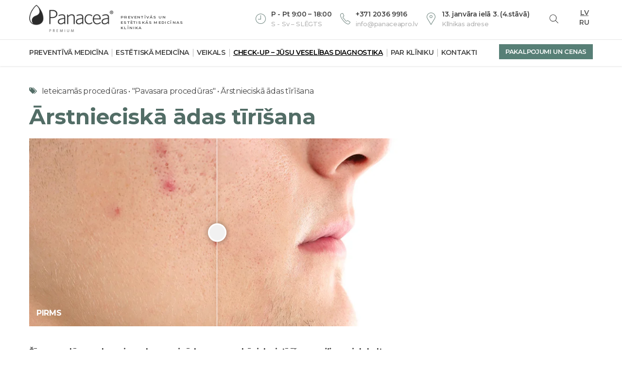

--- FILE ---
content_type: text/html; charset=UTF-8
request_url: https://panaceapro.lv/treatment/arstnieciska-adas-tirisana/
body_size: 15883
content:
<!DOCTYPE html><html
class=no-js lang=lv-LV data-bt-theme="Medicare 1.2.6"><head><meta
property="twitter:card" content="summary"><meta
property="og:title" content="Ārstnieciskā ādas tīrīšana"><meta
property="og:type" content="article"><meta
property="og:url" content="https://panaceapro.lv/treatment/arstnieciska-adas-tirisana/"><meta
charset="UTF-8"><meta
name="viewport" content="width=device-width, initial-scale=1, maximum-scale=1, user-scalable=no"><meta
name="mobile-web-app-capable" content="yes"><meta
name="apple-mobile-web-app-capable" content="yes"><title>Ārstnieciskā ādas tīrīšana &#8211; Panacea Pro</title><link
rel=dns-prefetch href=//fonts.googleapis.com><link
rel=dns-prefetch href=//s.w.org><link
rel=alternate type=application/rss+xml title="Panacea Pro&raquo; Plūsma" href=https://panaceapro.lv/feed/ > <script>window._wpemojiSettings={"baseUrl":"https:\/\/s.w.org\/images\/core\/emoji\/12.0.0-1\/72x72\/","ext":".png","svgUrl":"https:\/\/s.w.org\/images\/core\/emoji\/12.0.0-1\/svg\/","svgExt":".svg","source":{"concatemoji":"https:\/\/panaceapro.lv\/wp-includes\/js\/wp-emoji-release.min.js?ver=5.2.21"}};!function(e,a,t){var n,r,o,i=a.createElement("canvas"),p=i.getContext&&i.getContext("2d");function s(e,t){var a=String.fromCharCode;p.clearRect(0,0,i.width,i.height),p.fillText(a.apply(this,e),0,0);e=i.toDataURL();return p.clearRect(0,0,i.width,i.height),p.fillText(a.apply(this,t),0,0),e===i.toDataURL()}function c(e){var t=a.createElement("script");t.src=e,t.defer=t.type="text/javascript",a.getElementsByTagName("head")[0].appendChild(t)}for(o=Array("flag","emoji"),t.supports={everything:!0,everythingExceptFlag:!0},r=0;r<o.length;r++)t.supports[o[r]]=function(e){if(!p||!p.fillText)return!1;switch(p.textBaseline="top",p.font="600 32px Arial",e){case"flag":return s([55356,56826,55356,56819],[55356,56826,8203,55356,56819])?!1:!s([55356,57332,56128,56423,56128,56418,56128,56421,56128,56430,56128,56423,56128,56447],[55356,57332,8203,56128,56423,8203,56128,56418,8203,56128,56421,8203,56128,56430,8203,56128,56423,8203,56128,56447]);case"emoji":return!s([55357,56424,55356,57342,8205,55358,56605,8205,55357,56424,55356,57340],[55357,56424,55356,57342,8203,55358,56605,8203,55357,56424,55356,57340])}return!1}(o[r]),t.supports.everything=t.supports.everything&&t.supports[o[r]],"flag"!==o[r]&&(t.supports.everythingExceptFlag=t.supports.everythingExceptFlag&&t.supports[o[r]]);t.supports.everythingExceptFlag=t.supports.everythingExceptFlag&&!t.supports.flag,t.DOMReady=!1,t.readyCallback=function(){t.DOMReady=!0},t.supports.everything||(n=function(){t.readyCallback()},a.addEventListener?(a.addEventListener("DOMContentLoaded",n,!1),e.addEventListener("load",n,!1)):(e.attachEvent("onload",n),a.attachEvent("onreadystatechange",function(){"complete"===a.readyState&&t.readyCallback()})),(n=t.source||{}).concatemoji?c(n.concatemoji):n.wpemoji&&n.twemoji&&(c(n.twemoji),c(n.wpemoji)))}(window,document,window._wpemojiSettings);</script> <style>img.wp-smiley,img.emoji{display:inline !important;border:none !important;box-shadow:none !important;height:1em !important;width:1em !important;margin:0
.07em !important;vertical-align:-0.1em !important;background:none !important;padding:0
!important}</style><link
rel=stylesheet href=https://panaceapro.lv/wp-content/cache/minify/aad77.css media=all><style id=boldthemes_style_css-inline-css>a:hover{text-decoration:none;color:#d2ab67}select,input{font-family:'Proxima Nova',Arial,Helvetica,sans-serif}body{font-family:'Proxima Nova',Arial,Helvetica,sans-serif;font-size:16px;font-weight:400;line-height:1.5;background-size:cover;background-attachment:fixed}h1,h2,h3,h4,h5,h6{clear:both;font-family:'Proxima Nova',Arial,Helvetica,sans-serif;margin:0
0 20px;line-height:1.15;padding:0}a:hover{color:#d2ab67}.btAccentColorBackground{background-color:#d2ab67!important}.btAleternateColorBackground{background-color:#d2ab67!important}.topTools .btIconWidgetIcon:hover .btIco .btIcoHolder em,.btIconWidget .btIconWidgetIcon:hover .btIco .btIcoHolder
em{color:#d2ab67!important}.menuPort{font-family:'Proxima Nova',Arial,Helvetica,sans-serif;visibility:hidden;text-transform:uppercase;font-size:14px;margin:0}.menuPort nav ul li a:hover{color:#d2ab67!important}.menuPort nav>ul>li.menu-item-has-children>a:before{content:' ';position:absolute;left:50%;bottom:0;width:0;height:0;margin:0
0 0 -6px;border-left:6px solid transparent;border-right:6px solid transparent;border-bottom:6px solid #d2ab67;opacity:0;-webkit-transition:all 360ms ease;-moz-transition:all 360ms ease;transition:all 360ms ease}.btMenuHorizontal .menuPort nav>ul>li.current-menu-ancestor>a,.btMenuHorizontal .menuPort nav>ul>li.current-menu-item>a{-webkit-box-shadow:0 -3px 0 0 #d2ab67 inset;box-shadow:0 -3px 0 0 #d2ab67 inset}.btMenuHorizontal .menuPort nav>ul>li>ul li.current-menu-ancestor>a,.btMenuHorizontal .menuPort nav>ul>li>ul li.current-menu-item>a{color:inherit!important}.btMenuVertical nav li.current-menu-ancestor>a,.btMenuVertical nav li.current-menu-item>a{color:#d2ab67!important}.subToggler:before{content:'\f107';font-family:FontAwesome;font-size:16px;color:#d2ab67;line-height:inherit}body.btMenuHorizontal .menuPort ul ul li:first-child>a{border-top:3px solid #d2ab67}body.btMenuHorizontal .menuPort>nav>ul>li.btMenuWideDropdown>ul>li>a,body.btMenuHorizontal .menuPort>nav>ul>li.btMenuWideDropdown>ul>li:first-child>a{border-top:3px solid #d2ab67;display:block;color:#222;font-weight:700;font-size:14px;overflow:hidden;white-space:nowrap;-o-text-overflow:ellipsis;text-overflow:ellipsis;text-transform:uppercase;padding:22px
10px 12px 16px}body.btMenuVertical>.menuPort .btCloseVertical:before{font-family:FontAwesome;content:'\f00d';color:#d2ab67}.btMenuVerticalOn .btVerticalMenuTrigger .btIco a:before{color:#d2ab67!important}.topBar .widget_search button:hover:before,.topBarInMenu .widget_search button:hover:before{color:#d2ab67;-webkit-transition:all 400ms ease;-moz-transition:all 400ms ease;transition:all 400ms ease}.btDarkSkin .topBar .widget_search button:hover:before,.btDarkSkin .topBarInMenu .widget_search button:hover:before,.btLightSkin .btDarkSkin .topBar .widget_search button:hover:before,.btLightSkin .btDarkSkin .topBarInMenu .widget_search button:hover:before{color:#d2ab67}.btLightSkin button:hover:before,.btDarkSkin .btLightSkin button:hover:before{color:#d2ab67}.topBarInLogoAreaCell{border:0
solid #d2ab67;display:none}.topTools.btTopToolsLeft .btIco
.btIcoHolder{background-color:#d2ab67}.topTools.btTopToolsLeft .btIco .btIcoHolder:hover{background-color:#d2ab67}.topTools.btTopToolsLeft .btSpecialHeaderIcon .btIco
.btIcoHolder{background-color:#d2ab67}.topTools.btTopToolsLeft .btSpecialHeaderIcon .btIco .btIcoHolder:hover{background-color:#d2ab67}.infoToggler:before{background-color:#d2ab67;color:#fff;content:'\e928';border:1px
solid #d2ab67;font:normal 20px/34px btmedical}.infoToggler:after{font:normal 32px/34px Icon7Stroke;content:'\e688';vertical-align:middle;text-align:center;color:#d2ab67;border:1px
solid #d2ab67}.infoToggler.on:after{content:'\e682';background-color:#d2ab67;color:#fff}.infoToggler.on:before{background-color:transparent;color:#d2ab67}.btSiteFooter .menu a:hover{color:#d2ab67}.btFooterWrap.btDarkSkin .btBox h4 .headline a:hover,.btFooterWrap.btLightSkin .btBox h4 .headline a:hover{color:#d2ab67}.sticky
.headline{color:#d2ab67}.headline
a{color:#d2ab67}.single-portfolio h1,.single-post h1,.single-portfolio h2,.single-post
h2{letter-spacing:0;color:#d2ab67}.btPortfolioSingleItemColumns
dt{color:#d2ab67}.btArticleListItem.btBlogColumnView .btArticleListBodyAuthor a,.btPostSingleItemColumns .btArticleListBodyAuthor
a{color:#d2ab67!important}.commentTxt p.edit-link a:hover,.commentTxt p.reply a:hover{color:#d2ab67}.btBox>h4{margin:0
0 17px;font-weight:400;font-size:20px;line-height:1.3;font-family:'PT Serif','Times New Roman',Times,serif}.btBox>h4:after{content:' ';clear:both;width:30px;display:block;height:2px;margin:10px
0 0;background-color:#d2ab67}.btBox ul li a:hover{color:#d2ab67}.btBox.widget_calendar table
caption{background:#d2ab67;color:#FFF;font-family:'Proxima Nova',Arial,Helvetica,sans-serif;font-weight:700;padding:5px}.btBox.widget_archive ul li a:hover,.btBox.widget_categories ul li a:hover,.btCustomMenu ul li a:hover{border-bottom:1px solid #d2ab67}.btDarkSkin .btBox.widget_archive ul li a:hover,.btLightSkin .btDarkSkin .btBox.widget_archive ul li a:hover,.btDarkSkin .btBox.widget_categories ul li a:hover,.btLightSkin .btDarkSkin .btBox.widget_categories ul li a:hover{border-bottom:1px solid #d2ab67}.btBox.widget_rss li
a.rsswidget{font-family:'Proxima Nova',Arial,Helvetica,sans-serif;font-weight:700}.btBox.widget_rss li cite:before{font-family:FontAwesome;content:"\f040";display:inline-block;color:#d2ab67;margin:0
5px 0 0}.btBox .btSearch button,.btBox .btSearch input[type=submit],form.woocommerce-product-search button,form.woocommerce-product-search input[type=submit]{width:42px;height:42px;background:#d2ab67;border:0;float:right;margin:-42px -42px 0 0;cursor:pointer}form.wpcf7-form input[type="text"],form.wpcf7-form input[type="password"],form.wpcf7-form input[type="email"],form.wpcf7-form input[type="date"],form.wpcf7-form textarea,form.wpcf7-form .fancy-select
.trigger{padding:0
20px;height:44px;width:100%;display:block;font-family:'Proxima Nova',Arial,Helvetica,sans-serif;font-size:15px;line-height:initial;font-weight:300;border:none;-webkit-box-shadow:0 0 0 2px transparent inset;box-shadow:0 0 0 2px transparent inset;-webkit-appearance:none;border-radius:0}form.wpcf7-form input[type="text"]:focus,form.wpcf7-form input[type="password"]:focus,form.wpcf7-form input[type="email"]:focus,form.wpcf7-form input[type="date"]:focus,form.wpcf7-form textarea:focus,form.wpcf7-form .fancy-select
.trigger.open{-webkit-box-shadow:0 0 0 2px #d2ab67 inset;box-shadow:0 0 0 2px #d2ab67 inset;border:none;-webkit-transition:all 300ms ease;-moz-transition:all 300ms ease;transition:all 300ms ease}form.wpcf7-form .wpcf7-submit{cursor:pointer;display:block;padding:1.1em 2.5em;border:none;font-size:14px;line-height:1;width:auto;font-weight:700;text-transform:uppercase;color:#fff;background-color:#d2ab67;-webkit-transition:all 300ms ease;-moz-transition:all 300ms ease;transition:all 300ms ease;width:100%}.fancy-select
.trigger.open{color:#d2ab67}.fancy-select ul.options>li:hover{color:#d2ab67}.btBox .tagcloud a,.btTags ul
a{display:inline-block;float:left;text-transform:uppercase;padding:8px
10px;margin:0
2px 2px 0;font-size:.875em!important;background:#d2ab67;color:#FFF;-webkit-transition:all 300ms ease;-moz-transition:all 300ms ease;transition:all 300ms ease}.btBox .tagcloud a:hover,.btTags ul a:hover{background:#b0a289}.recentTweets small:before{content:'\f099';font:19px/1 FontAwesome;position:relative;top:3px;margin-right:3px;color:#d2ab67}.btContentHolder
blockquote{display:block;position:relative;padding:20px
0 20px 20px;margin:0;font-size:1.15em;font-weight:400;line-height:1.5;font-family:'PT Serif','Times New Roman',Times,serif}.btContentHolder table tr th,.btContentHolder table thead tr
th{background:#d2ab67;color:#FFF}.post-password-form input[type="submit"]{display:block;margin:0
auto;color:#FFF;width:auto;height:38px;background:#d2ab67;border:0;cursor:pointer;padding:0
15px;font-family:'Proxima Nova',Arial,Helvetica,sans-serif}.btPagination .paging a:hover:after{background:#d2ab67;color:#FFF}.articleSideGutter
a{color:#d2ab67}}.comment-respond .btnOutline button[type="submit"]{font-family:'Proxima Nova',Arial,Helvetica,sans-serif;margin:-7px -12px;padding:7px
20px;height:41px;background:transparent;border:0;cursor:pointer;color:inherit;font-weight:700}a#cancel-comment-reply-link:hover{color:#d2ab67}span.btHighlight{display:inline-block;padding:.06em .5em;background-color:#d2ab67;color:#fff}a.btContinueReading{color:#d2ab67;-webkit-box-shadow:0 0 0 1px #d2ab67 inset;box-shadow:0 0 0 1px #d2ab67 inset}a.btContinueReading:hover{color:#fff;-webkit-box-shadow:0 0 0 2em #d2ab67 inset;box-shadow:0 0 0 2em #d2ab67 inset}.btIco .btIcoHolder:before,.btIco .btIcoHolder:after{color:#d2ab67}.btDarkSkin .btTopToolsRight .btIconWidget:hover .btIco .btIcoHolder:before,.btDarkSkin .btTopToolsRight .btIconWidget:hover .btIco .btIcoHolder:after,.btLightSkin .btDarkSkin .btTopToolsRight .btIconWidget:hover .btIco .btIcoHolder:before,.btLightSkin .btDarkSkin .btTopToolsRight .btIconWidget:hover .btIco .btIcoHolder:after{color:#d2ab67}.btLightSkin .btTopToolsRight .btIconWidget:hover .btIco .btIcoHolder:before,.btLightSkin .btTopToolsRight .btIconWidget:hover .btIco .btIcoHolder:after,.btDarkSkin .btLightSkin .btTopToolsRight .btIconWidget:hover .btIco .btIcoHolder:before,.btDarkSkin .btLightSkin .btTopToolsRight .btIconWidget:hover .btIco .btIcoHolder:after{color:#d2ab67}.btIco.btIcoWhiteType .btIcoHolder
em{background-color:#fff;color:#d2ab67}.btIco.btIcoFilledType.btIcoAccentColor .btIcoHolder em,.btIco.btIcoOutlineType.btIcoAccentColor:hover .btIcoHolder
em{-webkit-box-shadow:0 0 0 1em #d2ab67 inset;box-shadow:0 0 0 1em #d2ab67 inset}.btIco.btIcoFilledType.btIcoAccentColor:hover .btIcoHolder em,.btIco.btIcoOutlineType.btIcoAccentColor .btIcoHolder
em{-webkit-box-shadow:0 0 0 1px #d2ab67 inset;box-shadow:0 0 0 1px #d2ab67 inset}.btIco.btIcoFilledType.btIcoAccentColor:hover .btIcoHolder:before,.btIco.btIcoFilledType.btIcoAccentColor:hover .btIcoHolder:after,.btIco.btIcoOutlineType.btIcoAccentColor .btIcoHolder:before,.btIco.btIcoOutlineType.btIcoAccentColor .btIcoHolder:after{color:#d2ab67}.btIco.btIcoFilledType.btIcoAccentColor.btIcoBigSize:hover .btIcoHolder em,.btIco.btIcoOutlineType.btIcoAccentColor.btIcoBigSize .btIcoHolder
em{-webkit-box-shadow:0 0 0 2px #d2ab67 inset;box-shadow:0 0 0 2px #d2ab67 inset}.btIco.btIcoFilledType.btIcoAlterColor .btIcoHolder em,.btIco.btIcoOutlineType.btIcoAlterColor:hover .btIcoHolder
em{-webkit-box-shadow:0 0 0 1em #d2ab67 inset;box-shadow:0 0 0 1em #d2ab67 inset}.btIco.btIcoFilledType.btIcoAlterColor:hover .btIcoHolder em,.btIco.btIcoOutlineType.btIcoAlterColor .btIcoHolder
em{-webkit-box-shadow:0 0 0 1px #d2ab67 inset;box-shadow:0 0 0 1px #d2ab67 inset}.btIco.btIcoFilledType.btIcoAlterColor:hover .btIcoHolder:before,.btIco.btIcoFilledType.btIcoAlterColor:hover .btIcoHolder:after,.btIco.btIcoOutlineType.btIcoAlterColor .btIcoHolder:before,.btIco.btIcoOutlineType.btIcoAlterColor .btIcoHolder:after{color:#d2ab67}.btIco.btIcoFilledType.btIcoAlterColor.btIcoBigSize:hover .btIcoHolder em,.btIco.btIcoOutlineType.btIcoAlterColor.btIcoBigSize .btIcoHolder
em{-webkit-box-shadow:0 0 0 2px #d2ab67 inset;box-shadow:0 0 0 2px #d2ab67 inset}.btLightSkin .btIco.btIcoDefaultType.btIcoAccentColor .btIcoHolder:before,.btLightSkin .btIco.btIcoDefaultType.btIcoAccentColor .btIcoHolder:after,.btLightSkin .btIco.btIcoDefaultType.btIcoDefaultColor:hover .btIcoHolder:before,.btLightSkin .btIco.btIcoDefaultType.btIcoDefaultColor:hover .btIcoHolder:after,.btDarkSkin .btLightSkin .btIco.btIcoDefaultType.btIcoAccentColor .btIcoHolder:before,.btDarkSkin .btLightSkin .btIco.btIcoDefaultType.btIcoAccentColor .btIcoHolder:after,.btDarkSkin .btLightSkin .btIco.btIcoDefaultType.btIcoDefaultColor:hover .btIcoHolder:before,.btDarkSkin .btLightSkin .btIco.btIcoDefaultType.btIcoDefaultColor:hover .btIcoHolder:after,.btDarkSkin .btIco.btIcoDefaultType.btIcoAccentColor .btIcoHolder:before,.btDarkSkin .btIco.btIcoDefaultType.btIcoAccentColor .btIcoHolder:after,.btDarkSkin .btIco.btIcoDefaultType.btIcoDefaultColor:hover .btIcoHolder:before,.btDarkSkin .btIco.btIcoDefaultType.btIcoDefaultColor:hover .btIcoHolder:after,.btLightSkin .btDarkSkin .btIco.btIcoDefaultType.btIcoAccentColor .btIcoHolder:before,.btLightSkin .btDarkSkin .btIco.btIcoDefaultType.btIcoAccentColor .btIcoHolder:after,.btLightSkin .btDarkSkin .btIco.btIcoDefaultType.btIcoDefaultColor:hover .btIcoHolder:before,.btLightSkin .btDarkSkin .btIco.btIcoDefaultType.btIcoDefaultColor:hover .btIcoHolder:after{color:#d2ab67}.btIco.btIcoDefaultType.btIcoAlterColor .btIcoHolder:before,.btIco.btIcoDefaultType.btIcoAlterColor .btIcoHolder:after{color:#d2ab67}.btAccentColorBackground .btIco.btIcoDefaultType.btIcoDefaultColor:hover .btIcoHolder:before,.btAccentColorBackground .btIco.btIcoDefaultType.btIcoDefaultColor:hover .btIcoHolder:after{color:#d2ab67!important}.btIcoAccentColor
span{color:#d2ab67}.btIcoDefaultColor:hover
span{color:#d2ab67}.btCircleIcon.btAccentColorCircle.btFilledCircle,.btCircleIcon.btAccentColorCircle.btFilledCircle:hover{border-color:#d2ab67;color:#fff;background-color:#d2ab67}.btCircleIcon.btAccentColorCircle.btHollowCircle,.btCircleIcon.btAccentColorCircle.btHollowCircle:hover{border-color:#d2ab67;color:#d2ab67;background-color:transparent}.btCircleIcon.btAlternateColorCircle.btFilledCircle,.btCircleIcon.btAlternateColorCircle.btFilledCircle:hover{border-color:#d2ab67;color:#fff;background-color:#d2ab67}.btCircleIcon.btAlternateColorCircle.btHollowCircle,.btCircleIcon.btAlternateColorCircle.btHollowCircle:hover{border-color:#d2ab67;color:#d2ab67;background-color:transparent}.btnFilledStyle.btnAccentColor,.btnOutlineStyle.btnAccentColor:hover{background-color:#d2ab67;border:2px
solid #d2ab67}.btnFilledStyle.btnAlternateColor,.btnOutlineStyle.btnAlternateColor:hover{background-color:#d2ab67;border:2px
solid #d2ab67}.btnFilledStyle.btnAccentColor:hover{background-color:#b0a289;border:2px
solid #b0a289}.btnFilledStyle.btnAlternateColor:hover{background-color:#ae8f58;border:2px
solid #ae8f58}.btnOutlineStyle.btnAccentColor{background-color:transparent;border:2px
solid #d2ab67;color:#d2ab67}.btnOutlineStyle.btnAccentColor span,.btnOutlineStyle.btnAccentColor span:before,.btnOutlineStyle.btnAccentColor a,.btnOutlineStyle.btnAccentColor .btIco a:before,.btnOutlineStyle.btnAccentColor
button{color:#d2ab67!important}.btnOutlineStyle.btnAlternateColor{background-color:transparent;border:2px
solid #d2ab67;color:#d2ab67}.btnOutlineStyle.btnAlternateColor span,.btnOutlineStyle.btnAlternateColor span:before,.btnOutlineStyle.btnAlternateColor a,.btnOutlineStyle.btnAlternateColor .btIco a:before,.btnOutlineStyle.btnAlternateColor
button{color:#d2ab67!important}.btnBorderlessStyle.btnAccentColor span,.btnBorderlessStyle.btnNormalColor:hover span,.btnBorderlessStyle.btnAccentColor span:before,.btnBorderlessStyle.btnNormalColor:hover span:before,.btnBorderlessStyle.btnAccentColor a,.btnBorderlessStyle.btnNormalColor:hover a,.btnBorderlessStyle.btnAccentColor .btIco a:before,.btnBorderlessStyle.btnNormalColor:hover .btIco a:before,.btnBorderlessStyle.btnAccentColor button,.btnBorderlessStyle.btnNormalColor:hover
button{color:#d2ab67}.btnBorderlessStyle.btnAlternateColor span,.btnBorderlessStyle.btnAlternateColor span:before,.btnBorderlessStyle.btnAlternateColor a,.btnBorderlessStyle.btnAlternateColor .btIco a:before,.btnBorderlessStyle.btnAlternateColor
button{color:#d2ab67}.btCounterHolder{font-family:'Proxima Nova',Arial,Helvetica,sans-serif}.btProgressContent
.btProgressAnim{background-color:#d2ab67;color:#fff}.btProgressBarLineStyle .btProgressContent
.btProgressAnim{background-color:transparent;color:#d2ab67;border-bottom:4px solid #d2ab67}.captionTxt:before{color:#d2ab67}.btPriceTable
.btPriceTableHeader{background:#d2ab67}.header
.btSuperTitle{font-family:'PT Serif','Times New Roman',Times,serif;font-size:13px;line-height:1.55;clear:both;margin:0
0 .8em}.header
.btSubTitle{font-family:'PT Serif','Times New Roman',Times,serif;font-size:13px;line-height:1.55;clear:both;margin:0
0 .8em}.btLightSkin .btAlternateDash.btDash .dash:after,.btLightSkin .btAlternateDash.btDash .dash:before,.btDarkSkin .btLightSkin .btAlternateDash.btDash .dash:after,.btDarkSkin .btLightSkin .btAlternateDash.btDash .dash:before,.btDarkSkin .btAlternateDash.btDash .dash:after,.btDarkSkin .btAlternateDash.btDash .dash:before,.btLightSkin .btDarkSkin .btAlternateDash.btDash .dash:after,.btLightSkin .btDarkSkin .btAlternateDash.btDash .dash:before{-webkit-box-shadow:0 2px 0 0 #d2ab67 inset;box-shadow:0 2px 0 0 #d2ab67 inset}.btLightSkin .btAccentDash.btDash .dash:after,.btLightSkin .btAccentDash.btDash .dash:before,.btDarkSkin .btLightSkin .btAccentDash.btDash .dash:after,.btDarkSkin .btLightSkin .btAccentDash.btDash .dash:before,.btDarkSkin .btAccentDash.btDash .dash:after,.btDarkSkin .btAccentDash.btDash .dash:before,.btLightSkin .btDarkSkin .btAccentDash.btDash .dash:after,.btLightSkin .btDarkSkin .btAccentDash.btDash .dash:before{-webkit-box-shadow:0 2px 0 0 #d2ab67 inset;box-shadow:0 2px 0 0 #d2ab67 inset}.header.small .dash:after,.header.small .dash:before{-webkit-box-shadow:0 1px 0 0 #d2ab67 inset;box-shadow:0 1px 0 0 #d2ab67 inset;width:30px}.btGridContent .header .btSuperTitle a:hover{color:#d2ab67}.btCatFilter .btCatFilterItem:hover{color:#d2ab67}.btCatFilter
.btCatFilterItem.active{color:#d2ab67}.btMediaBox.btQuote,.btMediaBox.btLink{background-color:#d2ab67}h4.nbs.nsPrev a:hover:before,h4.nbs.nsNext a:hover:after{background-color:#d2ab67;color:#fff}.slided .slick-dots li.slick-active button,.slided .slick-dots li.slick-active button:hover,.btDarkSkin .slided .slick-dots li.slick-active button,.btLightSkin .btDarkSkin .slided .slick-dots li.slick-active button,.btDarkSkin .slided .slick-dots li.slick-active button:hover,.btLightSkin .btDarkSkin .slided .slick-dots li.slick-active button:hover{background-color:#d2ab67;cursor:default}.btGetInfo{border:1px
solid #d2ab67}.btInfoBarMeta p
strong{color:#d2ab67;padding-right:4px}.tabsHeader li.on span,.tabsHeader li.on
a{-webkit-box-shadow:0 -2px 0 0 #d2ab67 inset;box-shadow:0 -2px 0 0 #d2ab67 inset}.btLightSkin .tabsVertical .tabAccordionTitle.on,.btDarkSkin .btLightSkin .tabsVertical .tabAccordionTitle.on,.btDarkSkin .tabsVertical .tabAccordionTitle.on,.btLightSkin .btDarkSkin .tabsVertical
.tabAccordionTitle.on{background-color:#d2ab67}.tabsVertical .tabAccordionTitle:before{color:#d2ab67}.tabsVertical .tabAccordionTitle.on:before{background-color:#b0a289;content:"\f106";color:#fff}.tabAccordionTitle.on{background:#d2ab67;color:#FFF}.btSingleLatestPostFooter
a.btArticleComments{border-left:1px solid #d2ab67}.demos
span{background-color:#d2ab67}.btWorkingHoursInnerLink
a{background-color:#d2ab67}.btWorkingHoursInnerLink a:after{background-color:#ae8f58}.btWorkingHoursInnerLink a:hover{background-color:#d2ab67}.btWorkingHoursInnerLink a:hover:after{background-color:#b0a289}.btGoogleMapsWrap{background-color:#d2ab67;color:#fff}span.btInfoPaneToggler{background-color:#d2ab67}input[type="text"],input[type="password"],input[type="email"],input[type="date"],input[type="tel"],textarea,.fancy-select .trigger,.select2-container .select2-choice{font-family:'Proxima Nova',Arial,Helvetica,sans-serif}input[type="text"]:focus,input[type="password"]:focus,input[type="email"]:focus,input[type="tel"]:focus,textarea:focus,.fancy-select .trigger.open,.select2-container.select2-dropdown-open .select2-choice{-webkit-box-shadow:0 0 0 2px #d2ab67 inset;box-shadow:0 0 0 2px #d2ab67 inset;border:none;-webkit-transition:all 300ms ease;-moz-transition:all 300ms ease;transition:all 300ms ease}.wCheckBox:before{background-color:#d2ab67}.btCustomList li a:before{display:block;position:absolute;left:0;top:0;bottom:0;width:50px;padding:.5em 0 0;text-align:center;vertical-align:top;font-size:1.5em;font-weight:normal;color:#d2ab67;background-color:transparent;-webkit-transition:all 300ms ease;-moz-transition:all 300ms ease;transition:all 300ms ease}.btCustomList li a:hover:before{color:#fff;background-color:#d2ab67}.btLightSkin .btCustomList li a:hover,.btDarkSkin .btLightSkin .btCustomList li a:hover,.btDarkSkin .btCustomList li a:hover,.btLightSkin .btDarkSkin .btCustomList li a:hover{background-color:#d2ab67;color:#fff}.btLightSkin .btCustomList li a:hover:before,.btDarkSkin .btLightSkin .btCustomList li a:hover:before,.btDarkSkin .btCustomList li a:hover:before,.btLightSkin .btDarkSkin .btCustomList li a:hover:before{background-color:#b0a289;color:#fff}div.wpcf7-validation-errors{border-color:#d2ab67;color:#d2ab67}.ui-datepicker.ui-widget,.btDatePicker#ui-datepicker-div{font-family:'Proxima Nova',Arial,Helvetica,sans-serif;border-radius:0;padding:10px!important;border:0!important;-webkit-box-shadow:0 0 10px rgba(0,0,0,.3);box-shadow:0 0 10px rgba(0,0,0,.3);background:#fff!important}.ui-datepicker.ui-widget .ui-datepicker-header{background:#d2ab67;color:#fff;border:0}.ui-datepicker.ui-widget tbody tr td a.ui-state-default.ui-state-active{-webkit-box-shadow:0 0 0 20px #d2ab67 inset;box-shadow:0 0 0 20px #d2ab67 inset;color:#fff;-webkit-transition:box-shadow 100ms ease,color 100ms ease;-moz-transition:box-shadow 100ms ease,color 100ms ease;transition:box-shadow 100ms ease,color 100ms ease}.ui-datepicker.ui-widget tbody tr td a.ui-state-default.ui-state-highlight{-webkit-box-shadow:0 0 0 20px #d2ab67 inset;box-shadow:0 0 0 20px #d2ab67 inset;color:#fff;-webkit-transition:box-shadow 100ms ease,color 100ms ease;-moz-transition:box-shadow 100ms ease,color 100ms ease;transition:box-shadow 100ms ease,color 100ms ease}.ui-datepicker.ui-widget tbody tr td a.ui-state-default.ui-state-hover{-webkit-box-shadow:0 0 0 2px #d2ab67 inset;box-shadow:0 0 0 2px #d2ab67 inset;color:#d2ab67;background:transparent;-webkit-transition:box-shadow 100ms ease,color 100ms ease;-moz-transition:box-shadow 100ms ease,color 100ms ease;transition:box-shadow 100ms ease,color 100ms ease}.btAnimNav li.btAnimNavNext:hover,.btAnimNav li.btAnimNavPrev:hover{color:#d2ab67}.headline
strong.animate.animated{color:#d2ab67}.headline
b.animate.animated{color:#d2ab67}p.demo_store{position:fixed;top:0;left:0;right:0;margin:0;width:100%;font-size:1em;padding:1em
0;text-align:center;background-color:#d2ab67;color:#fff;z-index:99998;-webkit-box-shadow:0 1px 1em rgba(0,0,0,.2);box-shadow:0 1px 1em rgba(0,0,0,.2)}.woocommerce .woocommerce-error,.woocommerce .woocommerce-info,.woocommerce .woocommerce-message{padding:1em
2em 1em 2.8em;margin:0
0 2em;position:relative;background-color:rgba(0,0,0,.07);color:#444;border-top:2px solid #d2ab67;list-style:none!important;width:auto;word-wrap:break-word}.woocommerce .woocommerce-info a:not(.button),.woocommerce .woocommerce-message a:not(.button){color:#d2ab67;text-decoration:underline}.woocommerce .woocommerce-message{border-top-color:#d2ab67}.woocommerce .woocommerce-message:before{color:#d2ab67}.woocommerce .woocommerce-info{border-top-color:#d2ab67}.woocommerce .woocommerce-info:before{color:#d2ab67}.woocommerce div.product
.stock{color:#d2ab67;font-weight:600}.woocommerce nav.woocommerce-pagination ul li a:focus,.woocommerce nav.woocommerce-pagination ul li a:hover,.woocommerce nav.woocommerce-pagination ul li
span.current{background:#d2ab67;color:#fff}.woocommerce #respond input#submit,.woocommerce button.button.single_add_to_cart_button,.woocommerce input.button,.woocommerce .widget_price_filter .price_slider_amount .button,.woocommerce p.buttons a.button,.woocommerce .woocommerce-message a.button,button[name="calc_shipping"]{font-size:11px;font-weight:700;padding:11px
15px;line-height:1;background-color:transparent;text-transform:uppercase;color:#d2ab67;display:inline-block;cursor:pointer;border:2px
solid #d2ab67;-webkit-transition:all 300ms ease;-moz-transition:all 300ms ease;transition:all 300ms ease}.woocommerce #respond input#submit:hover,.woocommerce a.button:hover,.woocommerce button.button:hover,.woocommerce input.button:hover,.woocommerce p.buttons a.button:hover,.widget_price_filter .price_slider_amount .button:hover{background-color:#d2ab67;color:#fff;-webkit-transition:all 300ms ease;-moz-transition:all 300ms ease;transition:all 300ms ease}.woocommerce .woocommerce-message a.button,.woocommerce a.button.wc-forward,.woocommerce #review_form .form-submit input[type="submit"]#submit,.woocommerce .shop_table.cart td.actions input[type="submit"],.woocommerce .login input[type="submit"],.woocommerce input.button[name="register"],.woocommerce input.button[name="save_address"],.woocommerce p.buttons
a.button{background-color:#d2ab67;color:#fff}.woocommerce .woocommerce-message a.button:hover,.woocommerce a.button.wc-forward:hover,.woocommerce #review_form .form-submit input[type="submit"]#submit:hover,.woocommerce .shop_table.cart td.actions input[type="submit"]:hover,.woocommerce .login input[type="submit"]:hover,.woocommerce input.button[name="register"]:hover,.woocommerce input.button[name="save_address"]:hover,.woocommerce p.buttons a.button:hover,button[name="calc_shipping"]:hover{background-color:transparent;color:#d2ab67}.woocommerce #respond input#submit.alt,.woocommerce a.button.alt,.woocommerce button.button.alt,.woocommerce
input.button.alt{background-color:#d2ab67;color:#fff;-webkit-font-smoothing:antialiased;cursor:pointer}.woocommerce #respond input#submit.alt:hover,.woocommerce a.button.alt:hover,.woocommerce button.button.alt:hover,.woocommerce input.button.alt:hover{background-color:transparent;color:#d2ab67}.woocommerce #respond input#submit.alt.disabled,.woocommerce #respond input#submit.alt.disabled:hover,.woocommerce #respond input#submit.alt:disabled,.woocommerce #respond input#submit.alt:disabled:hover,.woocommerce #respond input#submit.alt:disabled[disabled],.woocommerce #respond input#submit.alt:disabled[disabled]:hover,.woocommerce a.button.alt.disabled,.woocommerce a.button.alt.disabled:hover,.woocommerce a.button.alt:disabled,.woocommerce a.button.alt:disabled:hover,.woocommerce a.button.alt:disabled[disabled],.woocommerce a.button.alt:disabled[disabled]:hover,.woocommerce button.button.alt.disabled,.woocommerce button.button.alt.disabled:hover,.woocommerce button.button.alt:disabled,.woocommerce button.button.alt:disabled:hover,.woocommerce button.button.alt:disabled[disabled],.woocommerce button.button.alt:disabled[disabled]:hover,.woocommerce input.button.alt.disabled,.woocommerce input.button.alt.disabled:hover,.woocommerce input.button.alt:disabled,.woocommerce input.button.alt:disabled:hover,.woocommerce input.button.alt:disabled[disabled],.woocommerce input.button.alt:disabled[disabled]:hover{background-color:#d2ab67;color:#fff}.woocommerce .star-rating span:before{content:"\f005\f005\f005\f005\f005";letter-spacing:3px;color:#d2ab67}.woocommerce p.stars a[class^="star-"].active:after,.woocommerce p.stars a[class^="star-"]:hover:after{color:#d2ab67}.btLightSkin.woocommerce ul.cart_list li .headline a:hover,.btDarkSkin .btLightSkin.woocommerce ul.cart_list li .headline a:hover,.btLightSkin.woocommerce ul.product_list_widget li .headline a:hover,.btDarkSkin .btLightSkin.woocommerce ul.product_list_widget li .headline a:hover,.btDarkSkin.woocommerce ul.cart_list li .headline a:hover,.btLightSkin .btDarkSkin.woocommerce ul.cart_list li .headline a:hover,.btDarkSkin.woocommerce ul.product_list_widget li .headline a:hover,.btLightSkin .btDarkSkin.woocommerce ul.product_list_widget li .headline a:hover{color:#d2ab67}.btFooterWrap.btDarkSkin ul.cart_list li .headline a:hover,.btFooterWrap.btLightSkin ul.cart_list li .headline a:hover,.btFooterWrap.btDarkSkin ul.product_list_widget li .headline a:hover,.btFooterWrap.btLightSkin ul.product_list_widget li .headline a:hover{color:#d2ab67!important}.woocommerce .widget_shopping_cart .total,.woocommerce.widget_shopping_cart
.total{border-top:2px solid #d2ab67;padding:4px
0 0}.woocommerce .widget_shopping_cart .cart_list li a.remove:hover:before,.woocommerce.widget_shopping_cart .cart_list li a.remove:hover:before{background-color:#d2ab67;color:#fff}.woocommerce .widget_price_filter .ui-slider .ui-slider-handle{position:absolute;z-index:2;width:1em;height:1em;background-color:#d2ab67;border-radius:1em;cursor:ew-resize;outline:0;top:-.25em;margin-left:-.5em}.woocommerce-cart .cart-collaterals .cart_totals .discount
td{color:#d2ab67}.woocommerce .product_meta .posted_in:before{content:'\e66d';font:normal 1.25em/1 Icon7Stroke;display:block;float:left;margin:.4em 0 0 -1.5em;color:#d2ab67}.woocommerce .product_meta .posted_in
a{color:#d2ab67}.woocommerce form.woocommerce-product-search input[type="submit"]{text-indent:-9000px;position:relative;z-index:2;background-color:#d2ab67}td.product-remove
a.remove{display:inline-block;text-align:center;vertical-align:middle;padding:0;width:1.5em;height:1.5em;position:relative;color:#d2ab67;background-color:transparent;text-indent:-9999px;border:1px
solid #d2ab67}td.product-remove a.remove:hover{background-color:#d2ab67;color:#fff}.woocommerce .wc-proceed-to-checkout
a.button{display:inline-block;width:auto;font-weight:600;padding:1em
1.8em;font-size:1.1em;border:2px
solid #d2ab67}.woocommerce p.lost_password:before{content:'\e64a';display:block;float:left;margin:-.05em 0 0 -1.2em;font:normal 2em/1 Icon7Stroke;color:#d2ab67}.woocommerce form.login p.lost_password a:hover{color:#d2ab67}.woocommerce header.title
.edit{display:block;float:right;font-size:14px;line-height:1.1;padding:0
0 0 22px;text-transform:uppercase;font-weight:700;color:#d2ab67;margin:10px
0 0 5px}.woocommerce .widget_layered_nav ul li.chosen a:hover:before,.woocommerce .widget_layered_nav_filters ul li a:hover:before{background-color:#d2ab67;color:#fff}a.reset_variations:hover{color:#d2ab67}.btLightSkin.woocommerce .product .headline a:hover,.btDarkSkin .btLightSkin.woocommerce .product .headline a:hover,.btDarkSkin.woocommerce .product .headline a:hover,.btLightSkin .btDarkSkin.woocommerce .product .headline a:hover{color:#d2ab67}.woocommerce a.button.wc-backward{display:inline-block;clear:left;font-size:15px;line-height:1.1;padding:6px
12px;font-weight:600;background-color:#d2ab67;color:#fff}.woocommerce a.button.wc-backward:hover{background-color:#b0a289}.btQuoteBooking
.btContactNext{font-family:inherit;margin:0
0 0 30px;font-size:14px;font-weight:700;letter-spacing:1px;padding:15px
30px;line-height:1;text-transform:uppercase;background-color:#d2ab67;border:2px
solid #d2ab67;color:#fff;display:inline-block;cursor:pointer;-moz-transition:all 400ms ease;transition:all 400ms ease;-webkit-transition:all 400ms ease;opacity:0;-webkit-filter:alpha(opacity=0);filter:alpha(opacity=0);-webkit-transform:translate(500px,0);-ms-transform:translate(500px,0);-moz-transform:translate(500px,0);transform:translate(500px,0);white-space:nowrap}.btQuoteBooking .btContactNext:hover,.btQuoteBooking .btContactNext:active{background-color:#b0a289;border:2px
solid #b0a289}.btQuoteBooking .btQuoteSwitch:hover{-webkit-box-shadow:0 0 0 #d2ab67 inset,0 1px 5px rgba(0,0,0,.2);box-shadow:0 0 0 #d2ab67 inset,0 1px 5px rgba(0,0,0,.2)}.btQuoteBooking .btQuoteSwitch.on
.btQuoteSwitchInner{margin-left:38px;background:#d2ab67}.btQuoteBooking input[type="text"],.btQuoteBooking input[type="email"],.btQuoteBooking input[type="password"],.btQuoteBooking textarea,.btQuoteBooking .fancy-select .trigger,.btQuoteBooking .dd.ddcommon
.ddTitleText{padding:0
20px;height:44px;width:100%;display:block;font-family:'Proxima Nova',Arial,Helvetica,sans-serif;font-size:15px;line-height:initial;font-weight:300;border:none;-webkit-box-shadow:0 0 0 2px transparent inset;box-shadow:0 0 0 2px transparent inset;-webkit-transition:all 500ms ease;-moz-transition:all 500ms ease;transition:all 500ms ease}.btQuoteBooking input[type="text"]:focus,.btQuoteBooking input[type="email"]:focus,.btQuoteBooking input[type="password"]:focus,.btQuoteBooking textarea:focus,.btQuoteBooking .fancy-select .trigger.open,.btQuoteBooking .dd.ddcommon.borderRadiusTp
.ddTitleText{-webkit-box-shadow:0 0 0 2px #d2ab67 inset;box-shadow:0 0 0 2px #d2ab67 inset}.btQuoteBooking .btQuoteItem
textarea{padding:20px;resize:vertical;font-family:'Proxima Nova',Arial,Helvetica,sans-serif;min-height:160px}.btQuoteBooking .ui-slider .ui-slider-handle{display:block;position:absolute;z-index:2;min-width:38px;height:38px;-ms-touch-action:none;touch-action:none;background:#d2ab67;cursor:w-resize;cursor:-webkit-grab;cursor:-moz-grab;border-radius:50%;-webkit-box-shadow:0 0 0 rgba(0,0,0,.5),0 0 0 0 rgba(0,0,0,.2) inset;box-shadow:0 0 0 rgba(0,0,0,.5),0 0 0 0 rgba(0,0,0,.2) inset;-webkit-transition:all 190ms ease;-moz-transition:all 190ms ease;transition:all 190ms ease}.btQuoteBooking .btQuoteBookingForm
.btQuoteTotal{font-weight:bold;padding:0;text-align:right;color:#FFF;background:#d2ab67;line-height:1.8;display:block;width:100%;float:left}.btQuoteBooking
.btQuoteTotalCurrency{font-size:22px;line-height:1.8;display:inline-block;background:#b0a289;padding:5px
3px 5px 20px}.btQuoteBooking
.btQuoteTotalCalc{opacity:1;-webkit-filter:alpha(opacity=100);filter:alpha(opacity=100);font-size:22px;line-height:1.8;display:inline-block;background:#b0a289;padding:5px
20px 5px 3px}.btQuoteBooking .btContactFieldMandatory:after{content:'\f069';font:normal 10px/1 FontAwesome;display:block;position:absolute;right:17px;top:7px;width:11px;color:#d2ab67}.btQuoteBooking .btContactFieldMandatory.btContactFieldError input,.btQuoteBooking .btContactFieldMandatory.btContactFieldError
textarea{border:1px
solid #d2ab67;-webkit-box-shadow:0 0 0 1px #d2ab67 inset;box-shadow:0 0 0 1px #d2ab67 inset;-webkit-transition:all 380ms ease;-moz-transition:all 380ms ease;transition:all 380ms ease}.btQuoteBooking .btContactFieldMandatory.btContactFieldError .dd.ddcommon.borderRadius
.ddTitleText{border:1px
solid #d2ab67;-webkit-box-shadow:0 0 0 1px #d2ab67 inset;box-shadow:0 0 0 1px #d2ab67 inset}.btQuoteBooking .btContactFieldMandatory.btContactFieldError .dd.ddcommon.borderRadius:hover
.ddTitleText{-webkit-box-shadow:0 0 0 1px #d2ab67 inset,0 0 0 #d2ab67 inset,0 1px 5px rgba(0,0,0,.2);box-shadow:0 0 0 1px #d2ab67 inset,0 0 0 #d2ab67 inset,0 1px 5px rgba(0,0,0,.2)}.btQuoteBooking .btContactFieldMandatory.btContactFieldError input:focus,.btQuoteBooking .btContactFieldMandatory.btContactFieldError textarea:focus{-webkit-box-shadow:0 0 0 1px #d2ab67 inset,5px 0 0 #d2ab67 inset,0 1px 5px rgba(0,0,0,.2);box-shadow:0 0 0 1px #d2ab67 inset,5px 0 0 #d2ab67 inset,0 1px 5px rgba(0,0,0,.2)}.btQuoteBooking .btContactFieldMandatory.btContactFieldError .dd.ddcommon.borderRadiusTp
.ddTitleText{-webkit-box-shadow:0 0 0 1px #d2ab67 inset,5px 0 0 #d2ab67 inset,0 1px 5px rgba(0,0,0,.2);box-shadow:0 0 0 1px #d2ab67 inset,5px 0 0 #d2ab67 inset,0 1px 5px rgba(0,0,0,.2)}.btQuoteBooking
.btSubmitMessage{color:#d2ab67;font-weight:600;text-align:center;line-height:30px;height:30px}.btDatePicker .ui-datepicker-header{display:block;padding:10px;overflow:hidden;background-color:#d2ab67;color:#FFF}.btQuoteBooking
.btContactSubmit{font-family:inherit;margin:0
0 0 30px;font-size:14px;font-weight:700;letter-spacing:1px;padding:15px
30px;line-height:1;text-transform:uppercase;background-color:#d2ab67;border:2px
solid #d2ab67;color:#fff;display:inline-block;cursor:pointer;white-space:nowrap;opacity:1;-webkit-filter:alpha(opacity=100);filter:alpha(opacity=100);-webkit-transition:all 300ms ease;-moz-transition:all 300ms ease;transition:all 300ms ease;text-transform:uppercase}.btQuoteBooking .btContactSubmit:hover{background-color:#b0a289;border:2px
solid #b0a289}.btPayPalButton:hover{-webkit-box-shadow:0 0 0 #d2ab67 inset,0 1px 5px rgba(0,0,0,.2);box-shadow:0 0 0 #d2ab67 inset,0 1px 5px rgba(0,0,0,.2)}.header.small .dash:after,.header.small .dash:before{-webkit-box-shadow:0 1px 0 0 #d2ab67 inset;box-shadow:0 1px 0 0 #d2ab67 inset;width:30px}.btArticleListItem .btArticleFooter .btShareArticle:before{width:65px;height:1px;background-color:#d2ab67;content:' ';display:block;margin:10px
auto 15px}</style><link
rel=stylesheet href=https://panaceapro.lv/wp-content/cache/minify/c2d36.css media=all>
<!--[if lte IE 9]><link
rel=stylesheet id=boldthemes_ie9_css-css  href='https://panaceapro.lv/wp-content/themes/medicare/css/ie9.css?ver=5.2.21' type=text/css media=screen  data-viewport-units-buggyfill=ignore><![endif]--><link
rel=stylesheet id=mona_fonts-css  href='https://fonts.googleapis.com/css?family=Montserrat%3A100%2C200%2C300%2C400%2C500%2C600%2C700%2C800%2C900%2C100italic%2C200italic%2C300italic%2C400italic%2C500italic%2C600italic%2C700italic%2C800italic%2C900italic%7CMontserrat%3A100%2C200%2C300%2C400%2C500%2C600%2C700%2C800%2C900%2C100italic%2C200italic%2C300italic%2C400italic%2C500italic%2C600italic%2C700italic%2C800italic%2C900italic%7CMontserrat%3A100%2C200%2C300%2C400%2C500%2C600%2C700%2C800%2C900%2C100italic%2C200italic%2C300italic%2C400italic%2C500italic%2C600italic%2C700italic%2C800italic%2C900italic%7CSource+Serif+Pro%3A100%2C200%2C300%2C400%2C500%2C600%2C700%2C800%2C900%2C100italic%2C200italic%2C300italic%2C400italic%2C500italic%2C600italic%2C700italic%2C800italic%2C900italic%7CSource+Serif+Pro%3A100%2C200%2C300%2C400%2C500%2C600%2C700%2C800%2C900%2C100italic%2C200italic%2C300italic%2C400italic%2C500italic%2C600italic%2C700italic%2C800italic%2C900italic&#038;subset=latin%2Clatin-ext&#038;display=swap&#038;ver=1.0.0' type=text/css media=all  data-viewport-units-buggyfill=ignore><link
rel=stylesheet href=https://panaceapro.lv/wp-content/cache/minify/b9032.css media=all> <script src=https://panaceapro.lv/wp-content/cache/minify/34abc.js></script> <!--[if lte IE 9]><script src='https://panaceapro.lv/wp-content/themes/medicare/js/html5shiv.min.js?ver=5.2.21'></script> <![endif]--><!--[if lte IE 9]><script src='https://panaceapro.lv/wp-content/themes/medicare/js/respond.min.js?ver=5.2.21'></script> <![endif]--><link
rel=https://api.w.org/ href=https://panaceapro.lv/wp-json/ ><link
rel=EditURI type=application/rsd+xml title=RSD href=https://panaceapro.lv/xmlrpc.php?rsd><link
rel=wlwmanifest type=application/wlwmanifest+xml href=https://panaceapro.lv/wp-includes/wlwmanifest.xml><link
rel=prev title='Anti-AGE kopjošās, kosmētiskās procedūras' href=https://panaceapro.lv/treatment/anti-age-kopjosas-kosmetiskas-proceduras/ ><link
rel=next title='Sejas kosmētiskās procedūras' href=https://panaceapro.lv/treatment/sejas-kosmetiskas-proceduras/ ><meta
name="generator" content="WordPress 5.2.21"><link
rel=canonical href=https://panaceapro.lv/treatment/arstnieciska-adas-tirisana/ ><link
rel=shortlink href='https://panaceapro.lv/?p=2191'><link
rel=alternate type=application/json+oembed href="https://panaceapro.lv/wp-json/oembed/1.0/embed?url=https%3A%2F%2Fpanaceapro.lv%2Ftreatment%2Farstnieciska-adas-tirisana%2F"><link
rel=alternate type=text/xml+oembed href="https://panaceapro.lv/wp-json/oembed/1.0/embed?url=https%3A%2F%2Fpanaceapro.lv%2Ftreatment%2Farstnieciska-adas-tirisana%2F&#038;format=xml"> <script data-cfasync=false>window.a2a_config=window.a2a_config||{};a2a_config.callbacks=[];a2a_config.overlays=[];a2a_config.templates={};a2a_localize={Share:"Share",Save:"Save",Subscribe:"Subscribe",Email:"Email",Bookmark:"Bookmark",ShowAll:"Show all",ShowLess:"Show less",FindServices:"Find service(s)",FindAnyServiceToAddTo:"Instantly find any service to add to",PoweredBy:"Powered by",ShareViaEmail:"Share via email",SubscribeViaEmail:"Subscribe via email",BookmarkInYourBrowser:"Bookmark in your browser",BookmarkInstructions:"Press Ctrl+D or \u2318+D to bookmark this page",AddToYourFavorites:"Add to your favorites",SendFromWebOrProgram:"Send from any email address or email program",EmailProgram:"Email program",More:"More&#8230;",ThanksForSharing:"Thanks for sharing!",ThanksForFollowing:"Thanks for following!"};(function(d,s,a,b){a=d.createElement(s);b=d.getElementsByTagName(s)[0];a.async=1;a.src="https://static.addtoany.com/menu/page.js";b.parentNode.insertBefore(a,b);})(document,"script");</script> <link
rel=alternate href=https://panaceapro.lv/treatment/arstnieciska-adas-tirisana/ hreflang=lv><link
rel=alternate href=https://panaceapro.lv/ru/treatment/lechebnaja-chistka-kozhi/ hreflang=ru> <script>window.BoldThemesURI="https://panaceapro.lv/wp-content/themes/medicare";window.BoldThemesAJAXURL="https://panaceapro.lv/wp-admin/admin-ajax.php";window.boldthemes_text=[];window.boldthemes_text.previous='iepriekšējais';window.boldthemes_text.next='nākamais';</script><style></style> <script>(function(w,d,s,l,i){w[l]=w[l]||[];w[l].push({'gtm.start':new Date().getTime(),event:'gtm.js'});var f=d.getElementsByTagName(s)[0],j=d.createElement(s),dl=l!='dataLayer'?'&l='+l:'';j.async=true;j.src='https://www.googletagmanager.com/gtm.js?id='+i+dl;f.parentNode.insertBefore(j,f);})(window,document,'script','dataLayer','GTM-T8BWWQF7');</script>  <script>!function(f,b,e,v,n,t,s)
{if(f.fbq)return;n=f.fbq=function(){n.callMethod?n.callMethod.apply(n,arguments):n.queue.push(arguments)};if(!f._fbq)f._fbq=n;n.push=n;n.loaded=!0;n.version='2.0';n.queue=[];t=b.createElement(e);t.async=!0;t.src=v;s=b.getElementsByTagName(e)[0];s.parentNode.insertBefore(t,s)}(window,document,'script','https://connect.facebook.net/en_US/fbevents.js');fbq('init','1412215403085879');fbq('track','PageView');</script> <noscript><img
height=1 width=1 style=display:none
src="https://www.facebook.com/tr?id=1412215403085879&ev=PageView&noscript=1"></noscript></head><body
class="treatment-template-default single single-treatment postid-2191 bodyPreloader btMenuLeftEnabled btMenuBelowLogo btStickyEnabled btLightSkin btTopToolsInMenuArea btMenuGutter btWithSidebar btSidebarRight bt_bb_plugin_active bt_bb_fe_preview_toggle" data-autoplay=0 id=btBody >
<noscript><iframe
src="https://www.googletagmanager.com/ns.html?id=GTM-T8BWWQF7"
height=0 width=0 style=display:none;visibility:hidden></iframe></noscript>
<style>.btAleternateColorBackground{background-color:#577f76!important}.btAccentColorBackground{background-color:#4e736a!important}.menuPort nav ul li a:hover{color:#2f5a4f!important;text-decoration:underline}.infoToggler:before{background-color:#3d5851;color:#fff;content:'\e928';border:1px
solid #3d5851;font:normal 20px/34px btmedical}.infoToggler:after{font:normal 32px/34px Icon7Stroke;content:'\e688';vertical-align:middle;text-align:center;color:#3d5851;border:1px
solid #3d5851}body.btMenuHorizontal .menuPort>nav>ul>li.btMenuWideDropdown>ul>li>a, body.btMenuHorizontal .menuPort>nav>ul>li.btMenuWideDropdown>ul>li:first-child>a{border-top:3px solid #526d66}.btContentHolder table tr th, .btContentHolder table thead tr
th{background:#67847c!important;color:#FFF}.category-quick-links .links
a{color:#4e736a;text-decoration:none;font-weight:600;background:none!important;font-size:17px}.category-quick-links .links:last-child
ul{-webkit-columns:1;-moz-columns:3;columns:1}.category-quick-links .links:last-child ul
li{margin-bottom:15px}.category-quick-links .links
li{-webkit-column-break-inside:avoid;break-inside:avoid;page-break-inside:avoid;margin-bottom:5px;margin-left:20px;color:#adadad;font-size:15px}.btStickyHeaderOpen
.topBarInMenuCell{padding-right:50px!important}.btStickyHeaderOpen ul.language-switcher{}</style><div
class=btPageWrap id=top><header
class="mainHeader btClear"><div
class=port><div
class="menuHolder btClear">
<span
class=btVerticalMenuTrigger>&nbsp;<span
class="btIco btIcoSmallSize btIcoDefaultColor btIcoDefaultType" ><a
href=#  data-ico-fa=&#xf0c9; class=btIcoHolder><em></em></a></span></span>
<span
class=btHorizontalMenuTrigger>&nbsp;<span
class="btIco btIcoSmallSize btIcoDefaultColor btIcoDefaultType" ><a
href=#  data-ico-fa=&#xf0c9; class=btIcoHolder><em></em></a></span></span><div
class=logo>
<span>
<a
href=https://panaceapro.lv/ ><img
loading=lazy height=56 width=173 class=btMainLogo data-hw=3.0923076923077 src=https://panaceapro.lv/wp-content/uploads/2020/05/logo-new-1.png alt="Panacea Pro"><img
loading=lazy class=btAltLogo src=https://panaceapro.lv/wp-content/uploads/2018/10/logo-new-alt.png alt="Panacea Pro"></a>		<span
class=descriptor>
Preventīvās un estētiskās medicīnas klīnika	</span>
</span></div><div
class=topBarInLogoArea>
<span
class=infoToggler></span><div
class=topBarInLogoAreaCell>
<span
class="btIconWidget btSpecialHeaderIcon"><span
class=btIconWidgetIcon><span
class="btIco " ><span
data-ico-s7=&#xe66b; class=btIcoHolder><em></em></span></span></span><span
class=btIconWidgetContent><span
class=btIconWidgetTitle>P - Pt 9:00 – 18:00</span><span
class=btIconWidgetText>S - Sv – SLĒGTS</span></span></span><a
href=tel:+37120369916 target class="btIconWidget btSpecialHeaderIcon"><span
class=btIconWidgetIcon><span
class="btIco " ><span
data-ico-s7=&#xe670; class=btIcoHolder><em></em></span></span></span><span
class=btIconWidgetContent><span
class=btIconWidgetTitle> +371 2036 9916</span><span
class=btIconWidgetText>info@panaceapro.lv</span></span></a><a
href=https://panaceapro.lv/kontakti/ target class="btIconWidget btSpecialHeaderIcon"><span
class=btIconWidgetIcon><span
class="btIco " ><span
data-ico-s7=&#xe638; class=btIcoHolder><em></em></span></span></span><span
class=btIconWidgetContent><span
class=btIconWidgetTitle>13. janvāra ielā 3. (4.stāvā)</span><span
class=btIconWidgetText>Klīnikas adrese</span></span></a></div></div><ul
class=language-switcher>
<li
class="lang-item lang-item-53 lang-item-lv lang-item-first current-lang"><a
lang=lv-LV hreflang=lv-LV href=https://panaceapro.lv/treatment/arstnieciska-adas-tirisana/ >LV</a></li>
<li
class="lang-item lang-item-50 lang-item-ru"><a
lang=ru-RU hreflang=ru-RU href=https://panaceapro.lv/ru/treatment/lechebnaja-chistka-kozhi/ >RU</a></li></ul><div
class=menuPort><nav><ul
id=menu-main-menu-lv class=menu><li
id=menu-item-4114 class="btMenuWideDropdown menu-item menu-item-type-post_type menu-item-object-page menu-item-has-children menu-item-4114"><a
href=https://panaceapro.lv/preventivnaya-medicina-lv/ >Preventīvā medicīna</a><ul
class=sub-menu><li
id=menu-item-4129 class="menu-item menu-item-type-custom menu-item-object-custom menu-item-has-children menu-item-4129"><a
href=#>Sadaļas</a><ul
class=sub-menu><li
id=menu-item-4115 class="menu-item menu-item-type-post_type menu-item-object-page menu-item-4115"><a
href=https://panaceapro.lv/preventivnaya-medicina-lv/ >Par preventīvo medicīnu</a></li><li
id=menu-item-4116 class="menu-item menu-item-type-post_type menu-item-object-page menu-item-4116"><a
href=https://panaceapro.lv/preventivas-medicinas-kouca-pienemsana/ >Preventīvās medicīnas koučs</a></li><li
id=menu-item-4117 class="menu-item menu-item-type-post_type menu-item-object-page menu-item-4117"><a
href=https://panaceapro.lv/preventivas-medicinas-arsta-pienemsana/ >Ārsts, preventīvās medicīnas speciālists</a></li><li
id=menu-item-4118 class="menu-item menu-item-type-post_type menu-item-object-page menu-item-4118"><a
href=https://panaceapro.lv/uztura-specialista-pienemsana/ >Dietoloģija un uztura terapija</a></li><li
id=menu-item-5240 class="menu-item menu-item-type-post_type menu-item-object-treatment menu-item-5240"><a
href=https://panaceapro.lv/treatment/mikrobiotas-analize-pec-osipova/ >Mikrobiotas analīze pēc Osipova</a></li><li
id=menu-item-4121 class="menu-item menu-item-type-post_type menu-item-object-page menu-item-4121"><a
href=https://panaceapro.lv/immunohealth/ >Slēptās pārtikas nepanesamības tests ImmunoHealth™</a></li><li
id=menu-item-4442 class="menu-item menu-item-type-post_type menu-item-object-page menu-item-4442"><a
href=https://panaceapro.lv/vizite-pie-sporta-medicinas-arsta-mitohondrialo-disfunkciju-specialista/ >Intervālās hipoksijas treniņš</a></li><li
id=menu-item-5612 class="menu-item menu-item-type-post_type menu-item-object-treatment menu-item-5612"><a
href=https://panaceapro.lv/treatment/bioimpedances-kermena-analize/ >Ķermeņa bioimpedances analīze</a></li></ul></li><li
id=menu-item-4130 class="menu-item menu-item-type-custom menu-item-object-custom menu-item-has-children menu-item-4130"><a
href=#>Speciālisti</a><ul
class=sub-menu><li
id=menu-item-4128 class="menu-item menu-item-type-post_type menu-item-object-page menu-item-4128"><a
href=https://panaceapro.lv/specialisti/ >Speciālisti</a></li></ul></li><li
id=menu-item-4131 class="menu-item menu-item-type-custom menu-item-object-custom menu-item-4131"><a
href=https://checkup.panaceapro.lv><Check-Up></a></li><li
id=menu-item-4134 class="menu-item menu-item-type-yawp_wim menu-item-object-yawp_wim menu-item-4134"><a
rel=custom_html-16>HTML-код</a></li></ul></li><li
id=menu-item-4137 class="btMenuWideDropdown menu-item menu-item-type-post_type menu-item-object-page menu-item-has-children menu-item-4137"><a
href=https://panaceapro.lv/estetiska-medicina/ >Estētiskā medicīna</a><ul
class=sub-menu><li
id=menu-item-4138 class="menu-item menu-item-type-custom menu-item-object-custom menu-item-has-children menu-item-4138"><a
href=#>Sadaļas</a><ul
class=sub-menu><li
id=menu-item-4571 class="menu-item menu-item-type-custom menu-item-object-custom menu-item-4571"><a
href=/estetiska-medicina/ >Par estētisko medicīnu</a></li><li
id=menu-item-4139 class="menu-item menu-item-type-post_type menu-item-object-page menu-item-4139"><a
href=https://panaceapro.lv/diagnostika-un-konsultacijas/ >Diagnostika un konsultācijas</a></li><li
id=menu-item-4473 class="menu-item menu-item-type-taxonomy menu-item-object-treatment_category current-treatment-ancestor current-menu-parent current-treatment-parent menu-item-4473"><a
href=https://panaceapro.lv/treatments/adas-kopsana/sejas-kopsana/ >Sejas kopšana</a></li><li
id=menu-item-4469 class="menu-item menu-item-type-taxonomy menu-item-object-treatment_category menu-item-4469"><a
href=https://panaceapro.lv/treatments/aparatkosmetologija/ >Aparātkosmetoloģija</a></li><li
id=menu-item-2554 class="menu-item menu-item-type-taxonomy menu-item-object-treatment_category menu-item-2554"><a
href=https://panaceapro.lv/treatments/aparatproceduras/lazera-proceduras/ >Lāzerprocedūras</a></li><li
id=menu-item-4471 class="menu-item menu-item-type-taxonomy menu-item-object-treatment_category menu-item-4471"><a
href=https://panaceapro.lv/treatments/injekcijas/ >Injekcijas</a></li></ul></li><li
id=menu-item-2025 class="divider menu-item menu-item-type-custom menu-item-object-custom menu-item-has-children menu-item-2025"><a
href=#>Par procedūrām</a><ul
class=sub-menu><li
id=menu-item-2507 class="menu-item menu-item-type-post_type menu-item-object-page menu-item-2507"><a
href=https://panaceapro.lv/specialisti/ >Speciālisti</a></li><li
id=menu-item-2058 class="menu-item menu-item-type-post_type menu-item-object-page menu-item-2058"><a
href=https://panaceapro.lv/kvalitates-kontrole/ >Kvalitātes kontrole</a></li><li
id=menu-item-2247 class="menu-item menu-item-type-post_type menu-item-object-page menu-item-2247"><a
href=https://panaceapro.lv/atsauksmes/ >Atsauksmes</a></li><li
id=menu-item-2062 class="menu-item menu-item-type-post_type menu-item-object-page current_page_parent menu-item-2062"><a
href=https://panaceapro.lv/kosmetologa-padomi/ >Kosmetologa padomi</a></li></ul></li><li
id=menu-item-4574 class="menu-item menu-item-type-custom menu-item-object-custom menu-item-has-children menu-item-4574"><a
href=https://checkup.panaceapro.lv>Check-Up</a><ul
class=sub-menu><li
id=menu-item-4575 class="menu-item menu-item-type-post_type menu-item-object-page menu-item-4575"><a
href=https://panaceapro.lv/response-apmacibas/ >Apmācības</a></li></ul></li><li
id=menu-item-2515 class="menu-item menu-item-type-yawp_wim menu-item-object-yawp_wim menu-item-2515"><a
rel=custom_html-16>HTML-код</a></li></ul></li><li
id=menu-item-4569 class="menu-item menu-item-type-custom menu-item-object-custom menu-item-4569"><a
href=http://www.panaceashop.lv/ >Veikals</a></li><li
id=menu-item-4142 class="btMenuWideDropdown menu-item menu-item-type-custom menu-item-object-custom menu-item-4142"><a
href=https://checkup.panaceapro.lv>Check-Up &#8211; jūsu veselības diagnostika</a></li><li
id=menu-item-2065 class="btMenuWideDropdown menu-item menu-item-type-post_type menu-item-object-page menu-item-has-children menu-item-2065"><a
href=https://panaceapro.lv/skaistumkopsanas-klinika/ >Par klīniku</a><ul
class=sub-menu><li
id=menu-item-1983 class="divider menu-item menu-item-type-custom menu-item-object-custom menu-item-has-children menu-item-1983"><a
href=#>Panacea Premium</a><ul
class=sub-menu><li
id=menu-item-3387 class="menu-item menu-item-type-post_type menu-item-object-page menu-item-3387"><a
href=https://panaceapro.lv/skaistumkopsanas-klinika/ >Par klīniku</a></li><li
id=menu-item-2510 class="menu-item menu-item-type-post_type menu-item-object-page menu-item-2510"><a
href=https://panaceapro.lv/specialisti/ >Speciālisti</a></li><li
id=menu-item-2053 class="menu-item menu-item-type-post_type menu-item-object-page menu-item-2053"><a
href=https://panaceapro.lv/skaistumkopsanas-klinika/vadiba/ >Vadība</a></li><li
id=menu-item-2050 class="menu-item menu-item-type-post_type menu-item-object-page menu-item-2050"><a
href=https://panaceapro.lv/skaistumkopsanas-klinika/zimola-vesture/ >Zīmola vēsture</a></li><li
id=menu-item-5261 class="menu-item menu-item-type-post_type menu-item-object-page menu-item-5261"><a
href=https://panaceapro.lv/atsauksmes/ >Pacientu atsauksmes</a></li><li
id=menu-item-2051 class="menu-item menu-item-type-post_type menu-item-object-page menu-item-2051"><a
href=https://panaceapro.lv/kontakti/ >Kontakti</a></li></ul></li><li
id=menu-item-1989 class="divider menu-item menu-item-type-custom menu-item-object-custom menu-item-has-children menu-item-1989"><a
href=#>Profesionāļiem</a><ul
class=sub-menu><li
id=menu-item-2060 class="menu-item menu-item-type-post_type menu-item-object-page menu-item-2060"><a
href=https://panaceapro.lv/skaistumkopsanas-klinika/sadarbiba/ >Sadarbība</a></li><li
id=menu-item-2054 class="menu-item menu-item-type-post_type menu-item-object-page menu-item-2054"><a
href=https://panaceapro.lv/skaistumkopsanas-klinika/vakances/ >Vakances</a></li><li
id=menu-item-2052 class="menu-item menu-item-type-post_type menu-item-object-page menu-item-2052"><a
href="https://panaceapro.lv/?page_id=1936">Partneri</a></li></ul></li><li
id=menu-item-2518 class="menu-item menu-item-type-yawp_wim menu-item-object-yawp_wim menu-item-2518"><a
rel=custom_html-16>HTML-код</a></li></ul></li><li
id=menu-item-4143 class="menu-item menu-item-type-post_type menu-item-object-page menu-item-4143"><a
href=https://panaceapro.lv/kontakti/ >Kontakti</a></li><li
id=menu-item-4578 class="menu-item menu-item-type-yawp_wim menu-item-object-yawp_wim menu-item-4578"><div
class=yawp_wim_wrap><div
class=widget-area><div
id=search-5 class="yawp_wim_widget widget_search"><div
class=btSearch><div
class=btSearchInner role=search><div
class=btSearchInnerContent><form
action=https://panaceapro.lv/ method=get><input
type=text name=s placeholder=Meklēt... class=untouched><button
type=submit><img
src=/wp-content/themes/medicare/images/search.png></button></form></div></div></div></div></div></div></li></ul></nav><a
href=/pakalpojumi-un-cenas class=price-list-link ><span>Pakalpojumi un cenas</span></a></div></div></div></header><div
class="btContentWrap btClear"><div
class=btContentHolder><div
class=btContent><div
class="gutter clearfix"><div
class=port><div
class=breadcrumbs typeof=BreadcrumbList vocab=https://schema.org/ >
<span
property=itemListElement typeof=ListItem><a
property=item typeof=WebPage title="Go to the Ieteicamās procedūras Категория процедур archives." href=https://panaceapro.lv/treatments/ieteicamas-proceduras/ class="taxonomy treatment_category"><span
property=name>Ieteicamās procedūras</span></a><meta
property="position" content="1"></span> &bull; <span
property=itemListElement typeof=ListItem><a
property=item typeof=WebPage title="Go to the &quot;Pavasara procedūras&quot; Категория процедур archives." href=https://panaceapro.lv/treatments/ieteicamas-proceduras/pavasara-proceduras/ class="taxonomy treatment_category"><span
property=name>"Pavasara procedūras"</span></a><meta
property="position" content="2"></span> &bull; <span
property=itemListElement typeof=ListItem><span
property=name>Ārstnieciskā ādas tīrīšana</span><meta
property="position" content="3"></span></div></div></div><div
class=gutter><div
class=port><div
class="header large page-title"><h1>Ārstnieciskā ādas tīrīšana</h1></div></div></div><div
class=gutter><div
class=port><div
class="bt_bb_before_after_image lv_LV"><div
class=bt_bb_before_after_image-container>
<img
width=800 height=400 src=https://panaceapro.lv/wp-content/uploads/2018/08/pumpas_pirms.jpg class="attachment-treatment_before_after size-treatment_before_after" alt srcset="https://panaceapro.lv/wp-content/uploads/2018/08/pumpas_pirms.jpg 800w, https://panaceapro.lv/wp-content/uploads/2018/08/pumpas_pirms-320x160.jpg 320w, https://panaceapro.lv/wp-content/uploads/2018/08/pumpas_pirms-768x384.jpg 768w, https://panaceapro.lv/wp-content/uploads/2018/08/pumpas_pirms-540x270.jpg 540w, https://panaceapro.lv/wp-content/uploads/2018/08/pumpas_pirms-24x12.jpg 24w, https://panaceapro.lv/wp-content/uploads/2018/08/pumpas_pirms-36x18.jpg 36w, https://panaceapro.lv/wp-content/uploads/2018/08/pumpas_pirms-48x24.jpg 48w" sizes="(max-width: 800px) 100vw, 800px"><img
width=800 height=400 src=https://panaceapro.lv/wp-content/uploads/2018/08/pumpas_pec.jpg class="attachment-treatment_before_after size-treatment_before_after" alt srcset="https://panaceapro.lv/wp-content/uploads/2018/08/pumpas_pec.jpg 800w, https://panaceapro.lv/wp-content/uploads/2018/08/pumpas_pec-320x160.jpg 320w, https://panaceapro.lv/wp-content/uploads/2018/08/pumpas_pec-768x384.jpg 768w, https://panaceapro.lv/wp-content/uploads/2018/08/pumpas_pec-540x270.jpg 540w, https://panaceapro.lv/wp-content/uploads/2018/08/pumpas_pec-24x12.jpg 24w, https://panaceapro.lv/wp-content/uploads/2018/08/pumpas_pec-36x18.jpg 36w, https://panaceapro.lv/wp-content/uploads/2018/08/pumpas_pec-48x24.jpg 48w" sizes="(max-width: 800px) 100vw, 800px"></div></div><p><strong>Šīs procedūras galvenais uzdevums ir ādas poru mehāniska iztīrīšana, <em>miliumu</em> jeb balto graudiņu likvidēšana.</strong></p><p>Ņemot vērā ādas stāvokli, poru atvēršanai un sāpju sajūtu mazināšanai apstrādājamo virsmu  sagatavo ar speciālu masku palīdzību. Mehāniskai tīrīšanai ādu var sagatavot arī veicot dimantu mikrodermabrāziju. Beidzot mehānisko tīrīšanu, āda tiek dezinficēta ar <em>darsonvālu</em> un tai tiek uzklāta nomierinoša, pretiekaisuma maska.</p><div
class=table-wrapper><table
style="width: 104.542%;"><thead><tr><th
style="width: 64.7986%;">Procedūras nosaukums</th><th
style="text-align: center; width: 13.1349%;">Ilgums</th><th
style="text-align: center; width: 7.88091%;">Cena</th><th
style="width: 79.1054%;"></th></tr></thead><tbody><tr><td
style="width: 64.7986%;">Ārstnieciskā tīrīšana</td><td
style="text-align: center; width: 13.1349%;">60-90 min</td><td
style="text-align: center; width: 7.88091%;">80-110€</td><td
style="width: 79.1054%;"><a
href=#contact-form>Pieraksts</a></td></tr><tr><td
style="width: 64.7986%;">Ārstnieciskā tīrīšana ar mandeļskābes pīlingu un lāzerterapiju</td><td
style="text-align: center; width: 13.1349%;">60-90 min</td><td
style="text-align: center; width: 7.88091%;">110-130€</td><td
style="width: 79.1054%;"></td></tr><tr><td
style="width: 64.7986%;">Ārstnieciskā tīrīšana ar dimantu mikrodermabrāziju</td><td
style="text-align: center; width: 13.1349%;"></td><td
style="text-align: center; width: 7.88091%;">+15€</td><td
style="width: 79.1054%;"><a
href=#contact-form>Pieraksts</a></td></tr></tbody></table></div><p><span
style="text-decoration: underline;"><strong>Uzmanību!</strong></span> Problemātiskas ādas un aknes gadījumā var izmantot arī citas procedūras, piemēram, ķīmisko pīlingu, medikamentozu terapiju, kuru nozīmē ārsts-dermatologs.</p><p>&nbsp;</p><div
id=contact-form><div
role=form class=wpcf7 id=wpcf7-f2261-p2191-o1 lang=en-US dir=ltr><div
class=screen-reader-response></div><form
action=/treatment/arstnieciska-adas-tirisana/#wpcf7-f2261-p2191-o1 method=post class=wpcf7-form novalidate=novalidate><div
style="display: none;">
<input
type=hidden name=_wpcf7 value=2261>
<input
type=hidden name=_wpcf7_version value=5.1.4>
<input
type=hidden name=_wpcf7_locale value=en_US>
<input
type=hidden name=_wpcf7_unit_tag value=wpcf7-f2261-p2191-o1>
<input
type=hidden name=_wpcf7_container_post value=2191></div><header
class="header btClear large btDash topDash  btAccentDash"><h2 style="background: #587f76;padding: 20px;color: white;font-weight: 500;text-align: center;line-height: 1.4;">Lai pieteiktos zvaniet <a
style="color: white;text-decoration: underline;" href=tel:+37120369916>+371 2036 9916</a> <br>vai aizpildiet formu</h2><div
class=dash><h2><span
class=headline>Pieteikšanās forma</span></h2></div><div
style="margin-bottom: 20px;">Jūsu pieraksta apstiprinājumu saņemsiet atzvana veidā ne vēlāk kā divu darba dienu laikā.</div></header><p>Jūsu vārds<br>
<span
class="wpcf7-form-control-wrap name"><input
type=text name=name value size=40 class="wpcf7-form-control wpcf7-text" aria-invalid=false></span></p><p>Tālrunis<br>
<span
class="wpcf7-form-control-wrap phone"><input
type=tel name=phone value size=40 class="wpcf7-form-control wpcf7-text wpcf7-tel wpcf7-validates-as-required wpcf7-validates-as-tel" aria-required=true aria-invalid=false></span></p><p>E-pasts<br>
<span
class="wpcf7-form-control-wrap email"><input
type=email name=email value size=40 class="wpcf7-form-control wpcf7-text wpcf7-email wpcf7-validates-as-email" aria-invalid=false></span></p><p
style=display:flex;>Vecums<br>
<span
class="wpcf7-form-control-wrap age"><span
class="wpcf7-form-control wpcf7-checkbox wpcf7-exclusive-checkbox"><span
class="wpcf7-list-item first"><input
type=checkbox name=age value=Pieaugušais><span
class=wpcf7-list-item-label>Pieaugušais</span></span><span
class="wpcf7-list-item last"><input
type=checkbox name=age value="Bērns (līdz 18 g.v.)"><span
class=wpcf7-list-item-label>Bērns (līdz 18 g.v.)</span></span></span></span></p><p
style=display:flex;>Vēlamais datums un laiks (nav obligāts)<br>
<span
class="wpcf7-form-control-wrap selected_date"><input
type=date name=selected_date value class="wpcf7-form-control wpcf7-date wpcf7-validates-as-date" aria-invalid=false></span> <span
class="wpcf7-form-control-wrap selected_time"><select
name=selected_time class="wpcf7-form-control wpcf7-select" aria-invalid=false><option
value="8:00 - 10:00">8:00 - 10:00</option><option
value="10:00 - 12:00">10:00 - 12:00</option><option
value="12:00 - 14:00">12:00 - 14:00</option><option
value="16:00 - 18:00">16:00 - 18:00</option></select></span></p><p>Komentāri<br>
<span
class="wpcf7-form-control-wrap message"><textarea name=message cols=40 rows=10 class="wpcf7-form-control wpcf7-textarea" aria-invalid=false></textarea></span></p><p><span
class="wpcf7-form-control-wrap agreement"><span
class="wpcf7-form-control wpcf7-acceptance"><span
class=wpcf7-list-item><label><input
type=checkbox name=agreement value=1 aria-invalid=false checked=checked><span
class=wpcf7-list-item-label>Piekrītu personas datu apstrādei saskaņā ar <a
href=https://panaceapro.lv/konfidencialitates-politikai/ target=_blank>Konfidencialitātes politika</a>.<br> Mēs NEsūtam SPAM.</span></label></span></span></span></p><p><span
id=wpcf7-6971343c02452 class="wpcf7-form-control-wrap as-wrap" style="display:none !important; visibility:hidden !important;"><label
class=hp-message>Please leave this field empty.</label><input
class="wpcf7-form-control wpcf7-text"  type=text name=as value size=40 tabindex=-1 autocomplete=nope></span><input
type=submit value="Nosūtīt pieteikumu" class="wpcf7-form-control wpcf7-submit"></p><div
class="wpcf7-response-output wpcf7-display-none"></div></form></div></div></div></div></div><aside
class=btSidebar></aside></div></div><div
class="btFooterWrap btDarkSkin"><section
class="boldSection btSiteFooterWidgets gutter topSpaced bottomSemiSpaced btDoubleRowPadding"><div
class=port><div
class=boldRow id=boldSiteFooterWidgetsRow><div
class="widget-odd widget-first widget-1 btBox widget_nav_menu"><h4><span>Noderīgas saites</span></h4><div
class=menu-noderigas-saites-container><ul
id=menu-noderigas-saites class=menu><li
id=menu-item-2549 class="menu-item menu-item-type-taxonomy menu-item-object-treatment_category current-treatment-ancestor current-menu-parent current-treatment-parent menu-item-2549"><a
href=https://panaceapro.lv/treatments/adas-kopsana/ >Ādas kopšana</a></li><li
id=menu-item-3137 class="menu-item menu-item-type-taxonomy menu-item-object-treatment_category menu-item-3137"><a
href=https://panaceapro.lv/treatments/aparatproceduras/lazera-proceduras/ >Lāzerprocedūras</a></li><li
id=menu-item-2731 class="menu-item menu-item-type-taxonomy menu-item-object-treatment_category menu-item-2731"><a
href=https://panaceapro.lv/treatments/injekcijas/ >Injekcijas</a></li><li
id=menu-item-2513 class="menu-item menu-item-type-post_type menu-item-object-page menu-item-2513"><a
href=https://panaceapro.lv/diagnostika-un-konsultacijas/ >Diagnostika un konsultācijas</a></li><li
id=menu-item-2046 class="menu-item menu-item-type-custom menu-item-object-custom menu-item-2046"><a
target=_blank rel="noopener noreferrer" href=http://www.panaceashop.lv/ >Kosmētikas veikals</a></li><li
id=menu-item-2511 class="menu-item menu-item-type-post_type menu-item-object-page menu-item-2511"><a
href="https://panaceapro.lv/?page_id=2211">Dāvanu karte</a></li><li
id=menu-item-2049 class="menu-item menu-item-type-post_type menu-item-object-page menu-item-2049"><a
href=https://panaceapro.lv/skaistumkopsanas-klinika/vakances/ >Vakances</a></li><li
id=menu-item-3642 class="menu-item menu-item-type-post_type menu-item-object-page menu-item-3642"><a
href=https://panaceapro.lv/kontakti/ >Kontakti</a></li></ul></div></div></div></div></section><section
class="boldSection gutter btSiteFooter btGutter"><div
class=port><div
class=boldRow><div
class="rowItem btFooterCopy btTextCenter"><p
class=provided--access>Tiek nodrošināta vides pieejamība personām ar funkcionāliem traucējumiem.</p><p
class=copyLine>Copyright © Panacea Pro 2020. Ārstniecības iestādes Reģ. Nr. 0100-00463. Visas tiesības aizsargātas.</p></div></div></div></section></div></div><div
class=sidebar-promo><div
class=sidebar-promo-item data-cookie=panacea-tabs-session><div
class=sidebar-promo-header><div
class=sidebar-promo-title><span>Preventīvā medicīna</span></div>
<img
loading=lazy src=/wp-content/uploads/2018/11/tab-logo.svg alt class=logo>
<a
class=sidebar-promo-close></a></div><div
class=sidebar-promo-content>
<a
class=sidebar-promo-link href=/preventiva-medicina-arstu-apmaciba/ ><img
loading=lazy src=/wp-content/uploads/2018/11/tab1-lv.png alt="Apmācības ārstiem"></a>
<a
class=sidebar-promo-link href=http://responsecosmetics.com/ target=_blank><img
loading=lazy src=https://panaceapro.lv/wp-content/uploads/2019/05/PP_tab_2.gif alt></a></div></div></div> <script>var wpcf7={"apiSettings":{"root":"https:\/\/panaceapro.lv\/wp-json\/contact-form-7\/v1","namespace":"contact-form-7\/v1"},"cached":"1","jqueryUi":"1"};</script> <script src=https://panaceapro.lv/wp-content/cache/minify/00792.js></script> <script>jQuery(document).ready(function(jQuery){jQuery.datepicker.setDefaults({"closeText":"Aizv\u0113rt","currentText":"\u0160odien","monthNames":["janv\u0101ris","febru\u0101ris","marts","apr\u012blis","maijs","j\u016bnijs","j\u016blijs","augusts","septembris","oktobris","novembris","decembris"],"monthNamesShort":["Jan","Feb","Mar","Apr","Mai","J\u016bn","J\u016bl","Aug","Sep","Okt","Nov","Dec"],"nextText":"N\u0101kamais","prevText":"Iepriek\u0161\u0113jais","dayNames":["sv\u0113tdien","pirmdien","otrdien","tre\u0161dien","ceturtdien","piektdien","sestdien"],"dayNamesShort":["Sve","Pir","Otr","Tre","Cet","Pie","Ses"],"dayNamesMin":["Sv","Pi","Ot","Tr","Ce","Pi","Se"],"dateFormat":"dd MM yy","firstDay":1,"isRTL":false});});</script> <script src=https://panaceapro.lv/wp-content/cache/minify/48ace.js></script> <script>(function(){var expirationDate=new Date();expirationDate.setTime(expirationDate.getTime()+31536000*1000);document.cookie="pll_language=lv; expires="+expirationDate.toUTCString()+"; path=/";}());</script><script>window.viewportUnitsBuggyfill.init({refreshDebounceWait:250,hacks:window.viewportUnitsBuggyfillHacks});</script> <script>jQuery('.preventive--info > p > a').click(function(){jQuery(this).hide();jQuery('.preventive--info--more').fadeIn(400);});</script> </body></html>

--- FILE ---
content_type: text/css
request_url: https://panaceapro.lv/wp-content/cache/minify/aad77.css
body_size: 65427
content:
div.wpcf7{margin:0;padding:0}div.wpcf7 .screen-reader-response{position:absolute;overflow:hidden;clip:rect(1px, 1px, 1px, 1px);height:1px;width:1px;margin:0;padding:0;border:0}div.wpcf7-response-output{margin:2em
0.5em 1em;padding:0.2em 1em;border:2px
solid #f00}div.wpcf7-mail-sent-ok{border:2px
solid #398f14}div.wpcf7-mail-sent-ng,div.wpcf7-aborted{border:2px
solid #f00}div.wpcf7-spam-blocked{border:2px
solid #ffa500}div.wpcf7-validation-errors,div.wpcf7-acceptance-missing{border:2px
solid #f7e700}.wpcf7-form-control-wrap{position:relative}span.wpcf7-not-valid-tip{color:#f00;font-size:1em;font-weight:normal;display:block}.use-floating-validation-tip span.wpcf7-not-valid-tip{position:absolute;top:20%;left:20%;z-index:100;border:1px
solid #f00;background:#fff;padding: .2em .8em}span.wpcf7-list-item{display:inline-block;margin:0
0 0 1em}span.wpcf7-list-item-label::before,span.wpcf7-list-item-label::after{content:" "}.wpcf7-display-none{display:none}div.wpcf7 .ajax-loader{visibility:hidden;display:inline-block;background-image:url('/wp-content/plugins/contact-form-7/images/ajax-loader.gif');width:16px;height:16px;border:none;padding:0;margin:0
0 0 4px;vertical-align:middle}div.wpcf7 .ajax-loader.is-active{visibility:visible}div.wpcf7 div.ajax-error{display:none}div.wpcf7
.placeheld{color:#888}div.wpcf7 input[type="file"]{cursor:pointer}div.wpcf7 input[type="file"]:disabled{cursor:default}div.wpcf7 .wpcf7-submit:disabled{cursor:not-allowed}.menu-item a img, img.menu-image-title-after, img.menu-image-title-before, img.menu-image-title-above, img.menu-image-title-below , .menu-image-hover-wrapper .menu-image-title-above{border:none;box-shadow:none;vertical-align:middle;width:auto;display:inline}.menu-image-hover-wrapper img.hovered-image,
.menu-item:hover .menu-image-hover-wrapper img.menu-image{opacity:0;transition:opacity 0.25s ease-in-out 0s}.menu-item:hover img.hovered-image{opacity:1}.menu-image-title-after.menu-image-not-hovered img,
.menu-image-hovered.menu-image-title-after .menu-image-hover-wrapper,.menu-image-title-before.menu-image-title{padding-right:10px}.menu-image-title-before.menu-image-not-hovered img,
.menu-image-hovered.menu-image-title-before .menu-image-hover-wrapper,.menu-image-title-after.menu-image-title{padding-left:10px}.menu-image-title.menu-image-title-above,.menu-image-title.menu-image-title-below{text-align:center;display:block}.menu-image-title-above.menu-image-not-hovered > img,
.menu-image-hovered.menu-image-title-above .menu-image-hover-wrapper, .menu-image-title-above .menu-image-hover-wrapper{display:block;padding-top:10px;margin:0
auto !important}.menu-image-title-below.menu-image-not-hovered > img,
.menu-image-hovered.menu-image-title-below .menu-image-hover-wrapper, .menu-image-title-below .menu-image-hover-wrapper{display:block;padding-bottom:10px;margin:0
auto !important}.menu-image-title-hide .menu-image-title,.menu-image-title-hide.menu-image-title{display:none}#et-top-navigation .nav li.menu-item, .navigation-top .main-navigation
li{display:inline-flex}.attachment img[src$=".svg"],.widget_media_image img[src$=".svg"]{width:100%}.attachment img[src$=".svg"],.widget_media_image img[src$=".svg"]{width:100%}.attachment svg,.widget_media_image
svg{max-width:100%;height:auto}@font-face{font-family:'FontAwesome';src:url(/wp-content/themes/medicare/fonts/fontawesome-webfont.eot?v=4.5.0);src:url(/wp-content/themes/medicare/fonts/fontawesome-webfont.eot?#iefix&v=4.5.0) format('embedded-opentype'),url(/wp-content/themes/medicare/fonts/fontawesome-webfont.woff2?v=4.5.0) format('woff2'),url(/wp-content/themes/medicare/fonts/fontawesome-webfont.woff?v=4.5.0) format('woff'),url(/wp-content/themes/medicare/fonts/fontawesome-webfont.ttf?v=4.5.0) format('truetype'),url(/wp-content/themes/medicare/fonts/fontawesome-webfont.svg?v=4.5.0#fontawesomeregular) format('svg');font-weight:normal;font-style:normal;font-display:swap}@font-face{font-family:'btmedical';src:url(/wp-content/themes/medicare/fonts/btmedical.eot?uxxznt);src:url(/wp-content/themes/medicare/fonts/btmedical.eot?uxxznt#iefix) format('embedded-opentype'),url(/wp-content/themes/medicare/fonts/btmedical.ttf?uxxznt) format('truetype'),url(/wp-content/themes/medicare/fonts/btmedical.woff?uxxznt) format('woff'),url(/wp-content/themes/medicare/fonts/btmedical.svg?uxxznt#btmedical) format('svg');font-weight:normal;font-style:normal;font-display:swap}@font-face{font-family:'Icon7Stroke';src:url(/wp-content/themes/medicare/fonts/Pe-icon-7-stroke.eot?d7yf1v);src:url(/wp-content/themes/medicare/fonts/Pe-icon-7-stroke.eot?#iefixd7yf1v) format('embedded-opentype'),url(/wp-content/themes/medicare/fonts/Pe-icon-7-stroke.woff?d7yf1v) format('woff'),url(/wp-content/themes/medicare/fonts/Pe-icon-7-stroke.ttf?d7yf1v) format('truetype'),url(/wp-content/themes/medicare/fonts/Pe-icon-7-stroke.svg?d7yf1v#Pe-icon-7-stroke) format('svg');font-weight:normal;font-style:normal;font-display:swap}@font-face{font-family:'Proxima Nova';src:url(/wp-content/themes/medicare/fonts/Proxima-Nova-Thin.woff) format('woff'), url(/wp-content/themes/medicare/fonts/Proxima-Nova-Thin.otf) format('opentype');font-weight:100;font-style:normal;font-display:swap}@font-face{font-family:'Proxima Nova';src:url(/wp-content/themes/medicare/fonts/Proxima-Nova-Regular.woff) format('woff'), url(/wp-content/themes/medicare/fonts/Proxima-Nova-Regular.otf) format('opentype');font-weight:normal;font-style:normal;font-display:swap}@font-face{font-family:'Proxima Nova';src:url(/wp-content/themes/medicare/fonts/Proxima-Nova-Bold.woff) format('woff'), url(/wp-content/themes/medicare/fonts/Proxima-Nova-Bold.otf) format('opentype');font-weight:bold;font-style:normal;font-display:swap}@font-face{font-family:'Proxima Nova';src:url(/wp-content/themes/medicare/fonts/Proxima-Nova-Extrabold.woff) format('woff'), url(/wp-content/themes/medicare/fonts/Proxima-Nova-Extrabold.otf) format('opentype');font-weight:800;font-style:normal;font-display:swap}@font-face{font-family:'Proxima Nova';src:url(/wp-content/themes/medicare/fonts/Proxima-Nova-Regular-Italic.woff) format('woff'), url(/wp-content/themes/medicare/fonts/Proxima-Nova-Regular-Italic.otf) format('opentype');font-weight:normal;font-style:italic;font-display:swap}@font-face{font-family:'Proxima Nova';src:url(/wp-content/themes/medicare/fonts/Proxima-Nova-Bold-Italic.woff) format('woff'), url(/wp-content/themes/medicare/fonts/Proxima-Nova-Bold-Italic.otf) format('opentype');font-weight:bold;font-style:italic;font-display:swap}@font-face{font-family:'PT Serif';src:url(/wp-content/themes/medicare/fonts/PTSerif-Regular.woff) format('woff'), url(/wp-content/themes/medicare/fonts/PTSerif-Regular.ttf) format('truetype');font-weight:normal;font-style:normal;font-display:swap}@font-face{font-family:'PT Serif';src:url(/wp-content/themes/medicare/fonts/PTSerif-Bold.woff) format('woff'), url(/wp-content/themes/medicare/fonts/PTSerif-Bold.ttf) format('truetype');font-weight:bold;font-style:normal;font-display:swap}@font-face{font-family:'PT Serif';src:url(/wp-content/themes/medicare/fonts/PTSerif-Italic.woff) format('woff'), url(/wp-content/themes/medicare/fonts/PTSerif-Italic.ttf) format('truetype');font-weight:normal;font-style:italic;font-display:swap}// Headline font // Headline supertitle font // Headline subtitle font // Base font // Base font // Base font size // Base font color // Base headline color // Base bg color // Base border color // Sub bg color // Base font color // Base headline color // Base bg color // Base border color // Sub bg color // Main color // Alternate color // Main color // Main color // Sidebar width (%) // Padding between sidebar and sontent // Left and right page padding for boxed content // Top and bottom padding between content elements (base value) // RowItem padding // Default spacing in grid gallery // Defines logo height and menu line height // Defines logo height and menu line height // Top and bottom padding of the whole horizontal menu (px) // Padding between horizontal menu elements (px) // Width of the vertical menu (px) // Top bar height (px) // Small icon size // Small icon size // Small icon size // Small icon size // Small icon size  article,aside,details,figcaption,figure,footer,header,hgroup,main,nav,section,summary,audio,canvas,video{display:block}audio,canvas,video{display:inline-block}*:focus,*{outline:none;outline:0}.touch
*{-webkit-tap-highlight-color:rgba(0,0,0,0);-webkit-focus-ring-color:rgba(0,0,0,0)}button::-moz-focus-inner{border:0}audio:not([controls]){display:none;height:0}html,body{margin:0;padding:0}*,*:after,*:before{-webkit-box-sizing:border-box;-moz-box-sizing:border-box;box-sizing:border-box;padding:0;margin:0;background-repeat:no-repeat}input,textarea,select{outline:none;font:inherit;background:transparent}textarea{padding:10px;resize:vertical}button{font:inherit}a{text-decoration:none}a:hover{text-decoration:none;color:#0cb8b6}a
img{border:none}a,a:active,a:focus{outline:none}p,dl,dd,address,cite{margin:0
0 20px}ul,ol{padding:0
0 0 1.2em;margin:0
0 10px}li,
ul ul,
ol
ol{margin-bottom:0}dt{font-weight:600}figcaption{font-size:11px}select,input{font-family:'Proxima Nova',Arial,Helvetica,sans-serif}.mainHeader:after,
.menuHolder .port:after,
.topBarPort:after,
.boldSiteFooter:before,
.boldSiteFooter:after,
.boldSiteFooter .port:after,
.contentWrap:after,
.contentHolder:after,
.btBox:after,
.boldSection .port:after,
.header:after,
.boldRow:after,
.socialRow:before,
.socialRow:after,
.servicesItem .sIcon:after,
.boldSection:before,
.boldSection:after,
.psCats:after,
.psWrap:after,
.btTabs:after,
.tabsHeader:after,
.neighboringArticles:after,
.articleListItem footer:after,
.btPagination:after,
.boldArticleBody blockquote:after,
.tilesWall.classic .bgiTxt:after,
.btQuoteItem:after,
.boldArticleHeader .socialRow:before,.tagcloud:after,.btWorkingHoursInnerRow:after,.btGoogleMapsWrapper:after{content:" ";display:table;width:100%;clear:both}.col-xs-1,.col-sm-1,.col-md-1,.col-lg-1,.col-xs-2,.col-sm-2,.col-md-2,.col-lg-2,.col-xs-3,.col-sm-3,.col-md-3,.col-lg-3,.col-xs-4,.col-sm-4,.col-md-4,.col-lg-4,.col-xs-5,.col-sm-5,.col-md-5,.col-lg-5,.col-xs-6,.col-sm-6,.col-md-6,.col-lg-6,.col-xs-7,.col-sm-7,.col-md-7,.col-lg-7,.col-xs-8,.col-sm-8,.col-md-8,.col-lg-8,.col-xs-9,.col-sm-9,.col-md-9,.col-lg-9,.col-xs-10,.col-sm-10,.col-md-10,.col-lg-10,.col-xs-11,.col-sm-11,.col-md-11,.col-lg-11,.col-xs-12,.col-sm-12,.col-md-12,.col-lg-12,.col-ms-1,.col-ms-2,.col-ms-3,.col-ms-4,.col-ms-5,.col-ms-6,.col-ms-7,.col-ms-8,.col-ms-9,.col-ms-10,.col-ms-11,.col-ms-12{position:relative}@media screen and (min-width: 768px){.col-xs-1,.col-sm-1,.col-md-1,.col-lg-1,.col-xs-2,.col-sm-2,.col-md-2,.col-lg-2,.col-xs-3,.col-sm-3,.col-md-3,.col-lg-3,.col-xs-4,.col-sm-4,.col-md-4,.col-lg-4,.col-xs-5,.col-sm-5,.col-md-5,.col-lg-5,.col-xs-6,.col-sm-6,.col-md-6,.col-lg-6,.col-xs-7,.col-sm-7,.col-md-7,.col-lg-7,.col-xs-8,.col-sm-8,.col-md-8,.col-lg-8,.col-xs-9,.col-sm-9,.col-md-9,.col-lg-9,.col-xs-10,.col-sm-10,.col-md-10,.col-lg-10,.col-xs-11,.col-sm-11,.col-md-11,.col-lg-11,.col-xs-12,.col-sm-12,.col-md-12,.col-lg-12,.col-ms-1,.col-ms-2,.col-ms-3,.col-ms-4,.col-ms-5,.col-ms-6,.col-ms-7,.col-ms-8,.col-ms-9,.col-ms-10,.col-ms-11,.col-ms-12{min-height:1px}}.col-xs-1,.col-xs-2,.col-xs-3,.col-xs-4,.col-xs-5,.col-xs-6,.col-xs-7,.col-xs-8,.col-xs-9,.col-xs-10,.col-xs-11,.col-xs-12{float:left}.col-xs-12{width:100%;float:none}.col-xs-11{width:91.66666667%}.col-xs-10{width:83.33333333%}.col-xs-9{width:75%}.col-xs-8{width:66.66666667%}.col-xs-7{width:58.33333333%}.col-xs-6{width:50%}.col-xs-5{width:41.66666667%}.col-xs-4{width:33.33333333%}.col-xs-3{width:25%}.col-xs-2{width:16.66666667%}.col-xs-1{width:8.33333333%}@media screen and (min-width: 480px){.col-ms-1,.col-ms-2,.col-ms-3,.col-ms-4,.col-ms-5,.col-ms-6,.col-ms-7,.col-ms-8,.col-ms-9,.col-ms-10,.col-ms-11,.col-ms-12{float:left}.col-ms-12{width:100%;float:none}.col-ms-11{width:91.66666667%}.col-ms-10{width:83.33333333%}.col-ms-9{width:75%}.col-ms-8{width:66.66666667%}.col-ms-7{width:58.33333333%}.col-ms-6{width:50%}.col-ms-5{width:41.66666667%}.col-ms-4{width:33.33333333%}.col-ms-3{width:25%}.col-ms-2{width:16.66666667%}.col-ms-1{width:8.33333333%}}@media screen and (min-width: 768px){.col-sm-1,.col-sm-2,.col-sm-3,.col-sm-4,.col-sm-5,.col-sm-6,.col-sm-7,.col-sm-8,.col-sm-9,.col-sm-10,.col-sm-11,.col-sm-12{float:left}.col-sm-12{width:100%;float:none}.col-sm-11{width:91.66666667%}.col-sm-10{width:83.33333333%}.col-sm-9{width:75%}.col-sm-8{width:66.66666667%}.col-sm-7{width:58.33333333%}.col-sm-6{width:50%}.col-sm-5{width:41.66666667%}.col-sm-4{width:33.33333333%}.col-sm-3{width:25%}.col-sm-2{width:16.66666667%}.col-sm-1{width:8.33333333%}}@media screen and (min-width: 992px){.col-md-1,.col-md-2,.col-md-3,.col-md-4,.col-md-5,.col-md-6,.col-md-7,.col-md-8,.col-md-9,.col-md-10,.col-md-11,.col-md-12{float:left}.col-md-12{width:100%;float:none}.col-md-11{width:91.66666667%}.col-md-10{width:83.33333333%}.col-md-9{width:75%}.col-md-8{width:66.66666667%}.col-md-7{width:58.33333333%}.col-md-6{width:50%}.col-md-5{width:41.66666667%}.col-md-4{width:33.33333333%}.col-md-3{width:25%}.col-md-2{width:16.66666667%}.col-md-1{width:8.33333333%}}@media screen and (min-width: 1200px){.col-lg-1,.col-lg-2,.col-lg-3,.col-lg-4,.col-lg-5,.col-lg-6,.col-lg-7,.col-lg-8,.col-lg-9,.col-lg-10,.col-lg-11,.col-lg-12{float:left}.col-lg-12{width:100%;float:none}.col-lg-11{width:91.66666667%}.col-lg-10{width:83.33333333%}.col-lg-9{width:75%}.col-lg-8{width:66.66666667%}.col-lg-7{width:58.33333333%}.col-lg-6{width:50%}.col-lg-5{width:41.66666667%}.col-lg-4{width:33.33333333%}.col-lg-3{width:25%}.col-lg-2{width:16.66666667%}.col-lg-1{width:8.33333333%}}.clearfix:before,.clearfix:after,.container:before,.container:after,.container-fluid:before,.container-fluid:after,.row:before,.row:after{content:" ";display:table}.clearfix:after,.container:after,.container-fluid:after,.row:after{clear:both}.visible-xs,.visible-ms,.visible-sm,.visible-md,.visible-lg{display:none !important}@media screen and (max-width: 480px){.visible-xs{display:block !important}}@media screen and (min-width: 480px) and (max-width:767px){.visible-ms{display:block !important}}@media screen and (min-width: 768px) and (max-width: 991px){.visible-sm{display:block !important}}@media screen and (min-width: 992px) and (max-width: 1199px){.visible-md{display:block !important}}@media screen and (min-width: 1200px){.visible-lg{display:block !important}}@media screen and (max-width: 480px){.hidden-xs{display:none !important}}@media screen and (min-width: 480px) and (max-width: 767px){.hidden-ms{display:none !important}}@media screen and (min-width: 768px) and (max-width: 991px){.hidden-sm{display:none !important}}@media screen and (min-width: 992px) and (max-width: 1199px){.hidden-md{display:none !important}}@media screen and (min-width: 1200px){.hidden-lg{display:none !important}}.gutter
.port{max-width:1160px;margin:auto}.btDivider{border-bottom:1px solid rgba(0,0,0,.1)}.boldRow{display:block;margin:0
-15px}.rowItem{padding:0
15px}.rowItemContent{position:relative}.btDoubleRowPadding
.boldRow{display:block;margin:0
-30px}.btDoubleRowPadding
.rowItem{padding:0
30px}@media (min-width: 992px){.boldRowInner.btTableRow{display:table;width:100%;padding:0
15px;table-layout:fixed}.boldRowInner.btTableRow>.rowItem{display:table-cell;float:none}.btTopVertical{vertical-align:top}.btMiddleVertical{vertical-align:middle}.btBottomVertical{vertical-align:bottom}}@media (min-width: 768px){.boldRow.btTableRow{display:table;table-layout:fixed;width:101%;margin:0}.wVariable
.boldRow.btTableRow{margin:0;width:100%}.wVariable .boldRow.btTableRow>.rowItem{padding:0}.btHalfPage
.boldRow.btTableRow{width:100%}.boldRow.btTableRow
.rowItem{float:none;height:100%;display:table-cell}.boldRow.btTableRow
.rowItem.btMiddleVertical{vertical-align:middle}.boldRow.btTableRow
.rowItem.btBottomVertical{vertical-align:bottom}.rowItem.btLeftBorder{border-left:1px solid rgba(0,0,0,.1)}.rowItem.btLeftBorder{border-left:1px solid rgba(0,0,0,.1)}.rowItem.btRightBorder{border-right:1px solid rgba(0,0,0,.1)}.btDarkSkin .rowItem.btRightBorder,
.btLightSkin .btDarkSkin
.rowItem.btRightBorder{border-right:1px solid rgba(255,255,255,.1)}.btDarkSkin .rowItem.btLeftBorder,
.btLightSkin .btDarkSkin
.rowItem.btLeftBorder{border-left:1px solid rgba(255,255,255,.1)}}.topExtraSmallSpaced{padding-top:5px}.topSmallSpaced{padding-top:20px}.topSemiSpaced{padding-top:40px}.topSpaced{padding-top:80px}.topExtraSpaced{padding-top:160px}.topExtraExtraSpaced{padding-top:240px}.bottomExtraSmallSpaced{padding-bottom:5px}.bottomSmallSpaced{padding-bottom:20px}.bottomSemiSpaced{padding-bottom:40px}.bottomSpaced{padding-bottom:80px}.bottomExtraSpaced{padding-bottom:160px}.rowItem.btDoublePadding>.rowItemContent{padding:0
30px}.rowItem.btNoPadding{padding:0}.rowItem.btNoPadding{padding:0}.btTextIndent>.rowItemContent{padding:0
15px}.btTextIndent > .rowItemContent .btImage,
.btTextIndent > .rowItemContent
.bpgPhoto{margin:0
-15px}.btLightSkin .btHighlight > .rowItemContent,
.btDarkSkin .btLightSkin .btHighlight>.rowItemContent{border:1px
solid rgba(0,0,0,.1);border-bottom:2px solid rgba(0,0,0,.1);background-color:rgba(0,0,0,.07)}.btDarkSkin .btHighlight > .rowItemContent,
.btLightSkin .btDarkSkin .btHighlight>.rowItemContent{border:1px
solid rgba(255,255,255,.1);border-bottom:2px solid rgba(255,255,255,.1);background-color:rgba(255,255,255,.075)}.boldRow:after,.btClear:after{content:" ";display:table;width:100%;clear:both}.btClear{clear:both}.btTextLeft{text-align:left}.btTextRight{text-align:right}.btTextCenter{text-align:center}.fullScreenHeight{height:100vh}.fullScreenHeight
.port{height:100%;width:100%;display:table;table-layout:fixed}.fullScreenHeight
.boldCell{height:100%;width:100%;display:table-cell}.fullScreenHeight
.boldCellInner{display:block}.btMiddleVertical
.boldCell{vertical-align:middle}.btBottomVertical
.boldCell{vertical-align:bottom}.btGhost{position:fixed;left:0;top:0;right:0;bottom:0;-webkit-transition:all 1s cubic-bezier(.680,-.550,.265,1.550);-moz-transition:all 1s cubic-bezier(.680,-.550,.265,1.550);transition:all 1s cubic-bezier(.680,-.550,.265,1.550)}.btGhost.btRemoveGhost{-webkit-transform:translateY(-100%) scale(.7);-moz-transform:translateY(-100%) scale(.7);-ms-transform:translateY(-100%) scale(.7);transform:translateY(-100%) scale(.7);opacity:0}.wBackground{background-color:transparent;background-position:center;background-repeat:no-repeat;background-attachment:scroll}.wBackground.cover{background-size:cover}.wBackground.contain{background-size:contain}.btParallax,.bt_parallax{-webkit-transition-property:background-position;-moz-transition-property:background-position;transition-property:background-position;-webkit-transition-duration:0ms;-moz-transition-duration:0ms;transition-duration:0ms;-webkit-transition-delay:0ms;-moz-transition-delay:0ms;transition-delay:0ms;background-attachment:fixed}.animate{-webkit-transition:all 1000ms cubic-bezier(.190,1,.220,1) 200ms;-moz-transition:all 1000ms cubic-bezier(.190,1,.220,1) 200ms;transition:all 1000ms cubic-bezier(.190,1,.220,1) 200ms}.animate-fadein{opacity:0;-webkit-transform:scale(.98);-moz-transform:scale(.98);-ms-transform:scale(.98);transform:scale(.98)}.touch .animate-fadein{opacity:1}.animate-moveleft{-webkit-transform:translateX(100px);-moz-transform:translateX(100px);-ms-transform:translateX(100px);transform:translateX(100px)}.animate-moveright{-webkit-transform:translateX(-100px);-moz-transform:translateX(-100px);-ms-transform:translateX(-100px);transform:translateX(-100px)}.animate-moveup{-webkit-transform:translateY(100px);-moz-transform:translateY(100px);-ms-transform:translateY(100px);transform:translateY(100px)}.animate-movedown{-webkit-transform:translateY(-100px);-moz-transform:translateY(-100px);-ms-transform:translateY(-100px);transform:translateY(-100px)}.animated{opacity:1;-webkit-transform:translateY(0) scale(1);-moz-transform:translateY(0) scale(1);-ms-transform:translateY(0) scale(1);transform:translateY(0) scale(1);-webkit-transition:all 1s cubic-bezier(.190,1,.220,1) 200ms;-moz-transition:all 1s cubic-bezier(.190,1,.220,1) 200ms;transition:all 1s cubic-bezier(.190,1,.220,1) 200ms}body:not(.btHalfPage) .rowItem:nth-child(0){-webkit-transition-delay:0ms;-moz-transition-delay:0ms;transition-delay:0ms}body:not(.btHalfPage) .rowItem:nth-child(1){-webkit-transition-delay:200ms;-moz-transition-delay:200ms;transition-delay:200ms}body:not(.btHalfPage) .rowItem:nth-child(2){-webkit-transition-delay:400ms;-moz-transition-delay:400ms;transition-delay:400ms}body:not(.btHalfPage) .rowItem:nth-child(3){-webkit-transition-delay:600ms;-moz-transition-delay:600ms;transition-delay:600ms}body:not(.btHalfPage) .rowItem:nth-child(4){-webkit-transition-delay:800ms;-moz-transition-delay:800ms;transition-delay:800ms}body:not(.btHalfPage) .rowItem:nth-child(5){-webkit-transition-delay:1000ms;-moz-transition-delay:1000ms;transition-delay:1000ms}body:not(.btHalfPage) .rowItem:nth-child(6){-webkit-transition-delay:1200ms;-moz-transition-delay:1200ms;transition-delay:1200ms}body:not(.btHalfPage) .rowItem:nth-child(7){-webkit-transition-delay:1400ms;-moz-transition-delay:1400ms;transition-delay:1400ms}body:not(.btHalfPage) .rowItem:nth-child(8){-webkit-transition-delay:1600ms;-moz-transition-delay:1600ms;transition-delay:1600ms}body:not(.btHalfPage) .rowItem:nth-child(9){-webkit-transition-delay:1800ms;-moz-transition-delay:1800ms;transition-delay:1800ms}body:not(.btHalfPage) .rowItem:nth-child(10){-webkit-transition-delay:2000ms;-moz-transition-delay:2000ms;transition-delay:2000ms}body:not(.btHalfPage) .rowItem:nth-child(11){-webkit-transition-delay:2200ms;-moz-transition-delay:2200ms;transition-delay:2200ms}html,body{min-height:100vh}html{overflow-x:hidden}body{font-family:'Proxima Nova',Arial,Helvetica,sans-serif;font-size:16px;font-weight:400;line-height:1.7;background-size:cover;background-attachment:fixed}.small,small{font-size:11px}h1,h2,h3,h4,h5,h6{clear:both;font-family:'Proxima Nova',Arial,Helvetica,sans-serif;margin:0
0 20px;line-height:1.5;padding:0}h1,h2,h3{letter-spacing:0;font-weight:700}.header
.headline{letter-spacing: .033em}h1{font-size:64px;line-height:74px}h2{font-size:28px;line-height:36px}h3{font-size:21px;letter-spacing:0;line-height:28px}h4,h5,h6{font-size:16px;letter-spacing:0;font-weight:600;line-height:26px}h5{font-size:15px;line-height:25px}h6{font-size:14px;line-height:24px}.btDarkSkin,
.btLightSkin
.btDarkSkin{color:#fff;background-color:#262626}.btLightSkin,
.btDarkSkin
.btLightSkin{color:#444;background-color:#fff}.btLightSkin h1,
.btLightSkin h2,
.btLightSkin h3,
.btLightSkin h4,
.btLightSkin h5,
.btLightSkin h6,
.btDarkSkin .btLightSkin h1,
.btDarkSkin .btLightSkin h2,
.btDarkSkin .btLightSkin h3,
.btDarkSkin .btLightSkin h4,
.btDarkSkin .btLightSkin h5,
.btDarkSkin .btLightSkin
h6{color:#222}.btDarkSkin h1,
.btDarkSkin h2,
.btDarkSkin h3,
.btDarkSkin h4,
.btDarkSkin h5,
.btDarkSkin h6,
.btLightSkin .btDarkSkin h1,
.btLightSkin .btDarkSkin h2,
.btLightSkin .btDarkSkin h3,
.btLightSkin .btDarkSkin h4,
.btLightSkin .btDarkSkin h5,
.btLightSkin .btDarkSkin
h6{color:#fff}a{-webkit-transition:color 300ms ease;-moz-transition:color 300ms ease;transition:color 300ms ease}.btLightSkin a,
.btDarkSkin .btLightSkin
a{color:#444}.btDarkSkin a,
.btLightSkin .btDarkSkin
a{color:#fff}a:hover{color:#0cb8b6}.btContentHolder figure,
.btContentHolder img,
.btContentHolder select,
.btContentHolder embed,
.btContentHolder
iframe{max-width:100%;height:auto}.btContentHolder .btGoogleMap figure,
.btContentHolder .btGoogleMap img,
.btContentHolder .btGoogleMap
select{max-width:none}.btContentHolder pre
code{display:block}.btContentHolder
pre{overflow:hidden}.btLoader{margin:30px
auto 30px auto;font-size:6px;position:relative;text-indent:-9999em;border:5px
solid rgba(128,128,128,.1);border-right:5px solid rgba(128,128,128,.3);-webkit-animation:btLoader 1.1s infinite linear;-moz-animation:btLoader 1.1s infinite linear;animation:btLoader 1.1s infinite linear}.btLoader,.btLoader:after{border-radius:50%;width:64px;height:64px}@-webkit-keyframes
btLoader{0%{-webkit-transform:rotate(0deg);transform:rotate(0deg)}100%{-webkit-transform:rotate(359deg);transform:rotate(359deg)}}@-moz-keyframes
btLoader{0%{-moz-transform:rotate(0deg);transform:rotate(0deg)}100%{-moz-transform:rotate(359deg);transform:rotate(359deg)}}@keyframes
btLoader{0%{-webkit-transform:rotate(0deg);-moz-transform:rotate(0deg);-ms-transform:rotate(0deg);transform:rotate(0deg)}100%{-webkit-transform:rotate(359deg);-moz-transform:rotate(359deg);-ms-transform:rotate(359deg);transform:rotate(359deg)}}.btPageWrap{position:relative;overflow:hidden;-webkit-transition:transform 1s cubic-bezier(.230,1,.320,1);-moz-transition:transform 1s cubic-bezier(.230,1,.320,1);transition:transform 1s cubic-bezier(.230,1,.320,1)}.mainHeader{z-index:1001}.btGhost{z-index:1002}.btPreloader{z-index:10000}.btNoSidebar .btContentHolder,
.btNoSidebar
.btContent{width:auto;padding:0}.btWithSidebar
.btContentHolder{max-width:1160px;margin:auto}.btContent{width:66.6667%}.btSidebar{width:33.3333%;padding-bottom:20px}.btSidebarLeft
.btSidebar{float:left;padding-right:40px}.btSidebarRight
.btSidebar{float:right;padding-left:40px}.btSidebarRight
.btContent{float:left}.btSidebarLeft
.btContent{float:right}.btPreloader{position:fixed;top:0;left:0;background-color:inherit;width:100%;vertical-align:middle;text-align:center;-webkit-transform:translateY(0);-moz-transform:translateY(0);-ms-transform:translateY(0);transform:translateY(0);opacity:1;-webkit-transition:all .3s ease,opacity .3s ease;-moz-transition:all .3s ease,opacity .3s ease;transition:all .3s ease,opacity .3s ease;z-index:999999}.btPreloader
.animation{position:absolute;display:block;width:100%;-webkit-transform:translateY(100px) scale(1);-moz-transform:translateY(100px) scale(1);-ms-transform:translateY(100px) scale(1);transform:translateY(100px) scale(1);-webkit-transition:transform .3s ease,opacity .3s ease;-moz-transition:transform .3s ease,opacity .3s ease;transition:transform .3s ease,opacity .3s ease}.btPreloader.removePreloader{-webkit-transform:translateY(-100%);-moz-transform:translateY(-100%);-ms-transform:translateY(-100%);transform:translateY(-100%);opacity:0;-webkit-transition:transform .2s ease 1s,opacity .5s ease .5s;-moz-transition:transform .2s ease 1s,opacity .5s ease .5s;transition:transform .2s ease 1s,opacity .5s ease .5s}.btPreloader.removePreloader
.animation{-webkit-transform:translateY(36px) scale(1);-moz-transform:translateY(36px) scale(1);-ms-transform:translateY(36px) scale(1);transform:translateY(36px) scale(1);opacity:0;-webkit-transition:transform .5s ease,opacity .5s ease .5s;-moz-transition:transform .5s ease,opacity .5s ease .5s;transition:transform .5s ease,opacity .5s ease .5s}.btPreloader .animation
.preloaderLogo{height:55px;-webkit-transform:scale(1);-moz-transform:scale(1);-ms-transform:scale(1);transform:scale(1);-webkit-transition:all .5s ease;-moz-transition:all .5s ease;transition:all .5s ease;width:auto}.btMenuVerticalRightEnabled .btPreloader .animation .preloaderLogo,
.btMenuVerticalLeftEnabled .btPreloader .animation
.preloaderLogo{height:110px}.btBreadCrumbs
ul{margin-left:0;padding-left:0}.btBreadCrumbs
li{display:inline-block;margin-left:0;padding-left:0;padding-right:5px}.btBreadCrumbs li:after{content:" / "}.btPageHeadline{margin:0
0 40px}.btAccentColorBackground{background-color:#0cb8b6}.btAleternateColorBackground{background-color:#f36438 !important}.btLightSkin .btDefaultColorBackground,
.btDarkSkin .btLightSkin
.btDefaultColorBackground{background-color:rgba(0,0,0,.07) !important}.btDarkSkin .btDefaultColorBackground,
.btLightSkin .btDarkSkin
.btDefaultColorBackground{background-color:rgba(255,255,255,.075) !important}.screen-reader-text{clip:rect(1px,1px,1px,1px);position:absolute !important;height:1px;width:1px;overflow:hidden}.mainHeader{width:100%;position:absolute;background-color:inherit;-webkit-transform:translateY(0);-moz-transform:translateY(0);-ms-transform:translateY(0);transform:translateY(0)}.mainHeader .port,
.mainHeader
.topBarPort{padding:0
20px}.mainHeader:not(.btBelowMenu .mainHeader){-webkit-box-shadow:0 1px 3px 0 rgba(0,0,0,.1);box-shadow:0 1px 3px 0 rgba(0,0,0,.1)}.mainHeader.btDarkSkin,
.btLightSkin
.mainHeader.btDarkSkin{background-color:#262626}.mainHeader.btLightSkin,
.btDarkSkin
.mainHeader.btLightSkin{background-color:#fff}.btMenuGutter .mainHeader .port,
.btMenuGutter .mainHeader
.topBarPort{max-width:1160px;margin:auto;padding:0}.btBelowMenu:not(.btStickyHeaderActive) .mainHeader{background-color:transparent}.topTools .btIconWidgetIcon:hover .btIco .btIcoHolder em,
.btIconWidget .btIconWidgetIcon:hover .btIco .btIcoHolder
em{color:#0cb8b6 !important}.btDarkSkin.btBelowMenu:not(.btStickyHeaderActive) .menuHolder .menuPort ul li a,
.btLightSkin .btDarkSkin.btBelowMenu:not(.btStickyHeaderActive) .menuHolder .menuPort ul li a,
.btLightSkin.btBelowMenu:not(.btStickyHeaderActive) .menuHolder .menuPort ul li a,
.btDarkSkin .btLightSkin.btBelowMenu:not(.btStickyHeaderActive) .menuHolder .menuPort ul li
a{color:#fff}.btDarkSkin.btBelowMenu:not(.btStickyHeaderActive) .menuPort:before,
.btDarkSkin.btBelowMenu:not(.btStickyHeaderActive) .menuPort:after,
.btLightSkin .btDarkSkin.btBelowMenu:not(.btStickyHeaderActive) .menuPort:before,
.btLightSkin .btDarkSkin.btBelowMenu:not(.btStickyHeaderActive) .menuPort:after,
.btLightSkin.btBelowMenu:not(.btStickyHeaderActive) .menuPort:before,
.btLightSkin.btBelowMenu:not(.btStickyHeaderActive) .menuPort:after,
.btDarkSkin .btLightSkin.btBelowMenu:not(.btStickyHeaderActive) .menuPort:before,
.btDarkSkin .btLightSkin.btBelowMenu:not(.btStickyHeaderActive) .menuPort:after{background-color:rgba(255,255,255,.1) !important}.menuHolder{position:relative;padding:23px
0 0}.btMenuBelowLogo
.menuHolder{padding:10px
0 0!important}.btMenuHorizontal.btMenuCenter
.menuHolder{padding:15px
0}.btMenuHorizontal.btMenuCenter.btTopToolsInMenuArea
.menuHolder{padding:20px
0 0}.btMenuHorizontal.btMenuCenter.btTopToolsInMenuArea .menuHolder
.logo{padding:0
0 20px}.menuPort{font-family:'Proxima Nova',Arial,Helvetica,sans-serif;visibility:hidden;text-transform:uppercase;font-size:14px;margin:0}.menuPort nav
ul{list-style:none;display:block;margin:0;padding:0;-webkit-transition:all 360ms ease 0s;-moz-transition:all 360ms ease 0s;transition:all 360ms ease 0s}.menuPort nav ul
li{display:block;margin:0;padding:0;position:relative}.menuPort nav ul li
a{display:block;position:relative;text-transform:uppercase;font-weight:600}.menuPort nav ul li a:hover{color:#0cb8b6 !important}.menuPort nav ul
ul{padding:0}.menuPort nav>ul>li>a{padding:0;padding-left:8px}.menuPort nav>ul>li{line-height:55px}.menuPort nav>ul>li.menu-item-has-children>a:before{content:' ';position:absolute;left:50%;bottom:0;width:0;height:0;margin:0
0 0 -6px;border-left:6px solid transparent;border-right:6px solid transparent;border-bottom:6px solid #0cb8b6;opacity:0;-webkit-transition:all 360ms ease;-moz-transition:all 360ms ease;transition:all 360ms ease}.menuPort nav>ul>li.menu-item-has-children.on>a:before{opacity:1}.menuPort nav ul ul
li{font-size:15px;line-height:1.25}.menuPort nav ul ul li
a{padding:7px
10px 7px 27px;text-transform:none;font-weight:400}.menuPort nav ul ul li:first-child
a{padding:16px
10px 7px 27px}.menuPort nav ul ul li:last-child
a{padding:7px
10px 16px 27px}body.btMenuVertical .menuPort nav>ul>li.menu-item-has-children>a:before{display:none}.btMenuBelowLogo
.menuPort{clear:left;position:relative}.btMenuBelowLogo .menuPort:before,
.btMenuBelowLogo .menuPort:after,
.btMenuHorizontal.btMenuCenter.btTopToolsInMenuArea .menuPort nav.leftNav:before,
.btMenuHorizontal.btMenuCenter.btTopToolsInMenuArea .menuPort nav.leftNav:after{content:' ';display:block;position:absolute;width:3000px;height:1px;top:0;background-color:rgba(0,0,0,.1)}.btDarkSkin .menuPort:before,
.btDarkSkin .menuPort:after,
.btLightSkin .btDarkSkin .menuPort:before,
.btLightSkin .btDarkSkin .menuPort:after{background-color:rgba(255,255,255,.1)}.btMenuBelowLogo .menuPort:before,
.btMenuHorizontal.btMenuCenter.btTopToolsInMenuArea .menuPort nav.leftNav:before{right:50%;margin:0
0 0 -100%}.btMenuBelowLogo .menuPort:after,
.btMenuHorizontal.btMenuCenter.btTopToolsInMenuArea .menuPort nav.leftNav:after{left:50%;margin:0
-100% 0 0}.btTopToolsInMenuArea.btMenuCenter.btMenuHorizontal .menuPort nav.leftNav:before,
.btTopToolsInMenuArea.btMenuCenter.btMenuHorizontal .menuPort nav.leftNav:after{display:none}.btMenuHorizontal .menuPort nav > ul > li.current-menu-ancestor > a,
.btMenuHorizontal .menuPort nav>ul>li.current-menu-item>a{-webkit-box-shadow:0 -3px 0 0 #0cb8b6 inset;box-shadow:0 -3px 0 0 #0cb8b6 inset}.btMenuHorizontal .menuPort nav > ul > li > ul li.current-menu-ancestor > a,
.btMenuHorizontal .menuPort nav > ul > li > ul li.current-menu-item>a{color:#0cb8b6 !important}.btMenuHorizontal .menuPort nav > ul > li > ul li.current-menu-ancestor > a:hover, .btMenuHorizontal .menuPort nav > ul > li > ul li.current-menu-item>a:hover{color:#829e97!important}.menuPort nav ul li a:hover{color:#829e97!important}.btLightSkin .menuHolder .menuPort ul ul li, .btDarkSkin .btLightSkin .menuHolder .menuPort ul ul
li{background-color:#fff}.btMenuHorizontal .menuPort nav ul ul li a:before, .breadcrumbs:before, .appointment .address:before, .appointment .button-alt:before{content:'\f105';display:block;float:left;margin:2px
0 0 -12px;font:normal 13px/1 FontAwesome;-o-text-overflow:ellipsis;text-overflow:ellipsis}.btMenuHorizontal .menuPort nav ul ul li.btEmptyElement a:before{display:none}.btMenuHorizontal.btMenuRight .menuPort nav ul ul li
a{padding:7px
27px 7px 10px}.btMenuHorizontal.btMenuRight .menuPort nav ul ul li a:before{content:'\f104';float:right;margin:1px
-12px 0 0}.btMenuHorizontal.btMenuRight .menuPort nav ul ul li:first-child
a{padding:16px
27px 7px 10px}.btMenuHorizontal.btMenuRight .menuPort nav ul ul li:last-child
a{padding:7px
27px 16px 10px}.btDarkSkin .menuHolder .menuPort ul li a,
.btLightSkin .btDarkSkin .menuHolder .menuPort ul li
a{color:#fff}.btDarkSkin .menuHolder .menuPort ul ul li,
.btLightSkin .btDarkSkin .menuHolder .menuPort ul ul
li{background-color:#3a3c42}.btDarkSkin .menuHolder .menuPort ul ul li:last-child,
.btLightSkin .btDarkSkin .menuHolder .menuPort ul ul li:last-child{border-bottom:none}.btDarkSkin .menuHolder .menuPort nav ul ul li a:before,
.btLightSkin .btDarkSkin .menuHolder .menuPort nav ul ul li a:before{color:rgba(255,255,255,.5)}.btLightSkin .menuHolder .menuPort ul li a,
.btDarkSkin .btLightSkin .menuHolder .menuPort ul li
a{color:#444}.btLightSkin .menuHolder .menuPort ul ul li,
.btDarkSkin .btLightSkin .menuHolder .menuPort ul ul
li{background-color:#f1f1f1}.btLightSkin .menuHolder .menuPort ul ul li:last-child,
.btDarkSkin .btLightSkin .menuHolder .menuPort ul ul li:last-child{border-bottom:none}.btLightSkin .menuHolder .menuPort nav ul ul li a:before,
.btDarkSkin .btLightSkin .menuHolder .menuPort nav ul ul li a:before{color:rgba(68,68,68,.5)}.btDarkSkin .menuHolder ul li a,
.menuHolder.btDarkSkin ul li
a{color:#fff}.btLightSkin .menuHolder ul li a,
.menuHolder.btLightSkin ul li
a{color:#444}.btTextLogo{font-size:36px;font-weight:800;line-height:55px;letter-spacing:-1px}.menuHolder
.logo{line-height:0;margin:0
0 15px;float:left}.menuHolder .logo
img{height:56px;width:auto;display:block;float:left}.menuHolder .logo
img.btAltLogo{display:none}.logo
.descriptor{float:left;font-size:8px;line-height:1.4;font-weight:600;letter-spacing: .15em;text-transform:uppercase;margin:20px
0 0 15px;color:#484848;max-width:160px;text-align:left}.widget_text.widget-even.widget-2.appointment.btBox.widget_custom_html .textwidget.custom-html-widget{display:flex;flex-direction:column;align-items:center;justify-content:center}.menuPort .logo
.descriptor{display:none}.btHorizontalMenuTrigger{display:none;float:right;line-height:55px;margin:0
-8px 0 1em}.topBar{font-size:12px;line-height:43px}.btMenuVertical
.topBar{margin:0
-40px}.topBar:after,.topBar:before{content:' ';height:1px;width:2000px;display:block;position:absolute}.btMenuVertical .topBar:after,
.btMenuVertical .topBar:before{display:none}.btLightSkin .topBar:after,
.btLightSkin .topBar:before,
.btDarkSkin .btLightSkin .topBar:after,
.btDarkSkin .btLightSkin .topBar:before{background-color:rgba(0,0,0,.1)}.btDarkSkin .topBar:after,
.btDarkSkin .topBar:before,
.btLightSkin .btDarkSkin .topBar:after,
.btLightSkin .btDarkSkin .topBar:before{background-color:rgba(255,255,255,.1)}.btMenuHorizontal
.topBarInMenu{line-height:inherit;float:right;display:table;height:55px}.btMenuHorizontal .topBarInMenu
.topBarInMenuCell{line-height:inherit;display:table-cell;vertical-align:middle;white-space:nowrap}.btMenuHorizontal .topBarInMenu .btIco
span.btIconText{display:none}.btMenuHorizontal.btMenuBelowLogo
.topBarInMenu{margin:0
0 0 20px}.btMenuVertical nav li.current-menu-ancestor > a,
.btMenuVertical nav li.current-menu-item>a{color:#0cb8b6 !important}.btMenuVertical
.topBarInMenu{float:none;display:block;height:auto;line-height:0;margin:0
0 20px}.btMenuVertical .topBarInMenu
.topBarInMenuCell{line-height:inherit;display:block;text-align:center}.btDarkSkin .topBarInMenu:after,
.btDarkSkin .topBar:before,
.btLightSkin .btDarkSkin .topBarInMenu:after,
.btLightSkin .btDarkSkin .topBar:before{background-color:rgba(255,255,255,.1)}.subToggler{display:none;cursor:pointer;position:absolute;right:-18px;top:0;width:45px;line-height:inherit;z-index:80;padding:0;text-align:center}.menuHolder .menuPort ul ul
.subToggler{right:0}.subToggler:before{content:'\f107';font-family:FontAwesome;font-size:16px;color:#0cb8b6;line-height:inherit}.on>.subToggler{-webkit-transform:rotateX(180deg);-moz-transform:rotateX(180deg);-ms-transform:rotateX(180deg);transform:rotateX(180deg)}.touch .menuPort nav>ul>li.menu-item-has-children{padding-right:15px}.touch .menuPort nav>ul>li.menu-item-has-children>.subToggler{display:block}.touch .menuPort nav > ul > li.menu-item-has-children:not(.btMenuWideDropdown) li.menu-item-has-children{padding-right:15px}.touch .menuPort nav > ul > li.menu-item-has-children:not(.btMenuWideDropdown) li.menu-item-has-children
.subToggler{display:block}.touch .btMenuHorizontal .menuPort nav > ul > li.menu-item-has-children:not(.btMenuWideDropdown) li.menu-item-has-children
.subToggler{top:5px}.touch .btMenuHorizontal .menuPort nav > ul > li.menu-item-has-children:not(.btMenuWideDropdown) li.menu-item-has-children .subToggler:before{content:'\f105'}body.btMenuHorizontal .menuPort>nav>ul>li{margin:0
8px 0 0}body.btMenuHorizontal .menuPort ul>li>ul{opacity:0}body.btMenuHorizontal .menuPort ul
ul{position:absolute;width:240px;right:0;top:auto;margin:-3px 0 0;pointer-events:none}body.btMenuHorizontal .menuPort>nav>ul>li:after{content:"";width:1px;height:30%;background:#b5b5b5;display:inline-block;position:absolute;top:50%;transform:translateY(-50%)}body.btMenuHorizontal .menuPort ul ul
li{z-index:4;float:none}body.btMenuHorizontal .menuPort ul ul li:first-child>a{border-top:3px solid #0cb8b6}body.btMenuHorizontal .menuPort ul ul
ul{display:block;top:0;margin:-12px 0 0;pointer-events:none}body.btMenuHorizontal .menuPort ul ul li:last-child
ul{margin:-3px 0 0}body.btMenuHorizontal .menuPort ul
li{float:left;position:relative;z-index:5}body.btMenuHorizontal .menuPort ul>li.on>ul{opacity:1;pointer-events:auto}body.btMenuHorizontal .menuPort ul>li.on>ul>li.on>ul{opacity:1;pointer-events:auto}body.btMenuHorizontal .menuPort>nav>ul>li.btMenuWideDropdown{position:relative}body.btMenuHorizontal .menuPort>nav>ul>li.btMenuWideDropdown>ul{width:1160px;position:fixed;left:50% !important;margin:-3px 0 0 -580px}body.btMenuHorizontal .menuPort>nav>ul>li.btMenuWideDropdown>ul:after{content:' ';display:table;width:100%;clear:both}body.btMenuHorizontal .menuPort>nav>ul>li.btMenuWideDropdown>ul>li>ul{opacity:0;pointer-events:none;width:auto;right:0}body.btMenuHorizontal .menuPort > nav > ul > li.btMenuWideDropdown > ul > li,
body.btMenuHorizontal .menuPort>nav>ul>li.btMenuWideDropdown>ul>li:last-child{display:block;float:left;border:none}body.btMenuHorizontal .menuPort>nav>ul>li.btMenuWideDropdown>ul>li:first-child{width:auto}body.btMenuHorizontal .menuPort > nav > ul > li.btMenuWideDropdown > ul > li ul,
body.btMenuHorizontal .menuPort > nav > ul > li.btMenuWideDropdown > ul > li:last-child
ul{display:block;top:auto;right:0;left:auto;margin:0;position:absolute}body.btMenuHorizontal .menuPort > nav > ul > li.btMenuWideDropdown > ul > li ul li a,
body.btMenuHorizontal .menuPort > nav > ul > li.btMenuWideDropdown > ul > li ul li:first-child a,
body.btMenuHorizontal .menuPort > nav > ul > li.btMenuWideDropdown > ul > li:last-child ul li a,
body.btMenuHorizontal .menuPort > nav > ul > li.btMenuWideDropdown > ul > li:last-child ul li:first-child
a{padding:7px
10px 7px 27px;display:block;border-top:none;overflow:hidden;white-space:nowrap;-o-text-overflow:ellipsis;text-overflow:ellipsis}body.btMenuHorizontal .menuPort > nav > ul > li.btMenuWideDropdown > ul > li ul li:first-child a,
body.btMenuHorizontal .menuPort > nav > ul > li.btMenuWideDropdown > ul > li:last-child ul li:first-child
a{margin-top:0}body.btMenuHorizontal .menuPort > nav > ul > li.btMenuWideDropdown > ul > li ul li:last-child a,
body.btMenuHorizontal .menuPort > nav > ul > li.btMenuWideDropdown > ul > li:last-child ul li:last-child
a{padding:7px
10px 22px 27px}body.btMenuHorizontal .menuPort > nav > ul > li.btMenuWideDropdown > ul > li,
body.btMenuHorizontal .menuPort > nav > ul > li.btMenuWideDropdown > ul > li:last-child ul li a,
body.btMenuHorizontal .menuPort > nav > ul > li.btMenuWideDropdown > ul > li:last-child ul li:first-child
a{border-left:none}body.btMenuHorizontal .menuPort > nav > ul > li.btMenuWideDropdown ul li,
body.btMenuHorizontal .menuPort > nav > ul > li.btMenuWideDropdown ul li:hover{opacity:1}body.btMenuHorizontal .menuPort>nav>ul>li.btMenuWideDropdown>ul>li:before{content:' ';display:block;position:absolute;width:1px;top:0;bottom:1px;left:0}body.btMenuHorizontal .menuPort>nav>ul>li.btMenuWideDropdown>ul>li:last-child:before{display:none}body.btMenuHorizontal .menuPort > nav > ul > li.btMenuWideDropdown > ul > li > a,
body.btMenuHorizontal .menuPort > nav > ul > li.btMenuWideDropdown > ul > li:first-child > a,
body.btMenuHorizontal .menuPort > nav > ul > li.btMenuWideDropdown
.promo{border-top:3px solid #526d66;display:block;color:#222;font-weight:700;font-size:14px;overflow:hidden;white-space:nowrap;-o-text-overflow:ellipsis;text-overflow:ellipsis;text-transform:uppercase;padding:22px
10px 12px 16px}body.btMenuHorizontal .menuPort>nav>ul>li.btMenuWideDropdown>ul>li>a:before{display:none}body.btMenuHorizontal .menuPort>nav>ul>li.btMenuWideDropdown>ul>li>a:after{content:' ';height:2px;width:28px;display:block;background-color:rgba(0,0,0,.1);position:absolute;bottom:2px;left:auto}body.btMenuHorizontal .menuPort>nav>ul>li.btMenuWideDropdown>ul>li:last-child{border-left:none}body.btMenuHorizontal .menuPort>nav>ul>li.btMenuWideDropdown:hover>ul>li>ul{opacity:1;pointer-events:auto}body.btMenuHorizontal.btDarkSkin .menuPort > nav > ul > li.btMenuWideDropdown > ul > li > a,
body.btMenuHorizontal.btDarkSkin .menuPort>nav>ul>li.btMenuWideDropdown>ul>li:first-child>a{color:#fff}body.btMenuHorizontal.btMenuRight .menuPort>nav>ul>li{margin:0
0 0 30px}body.btMenuHorizontal.btMenuRight .menuPort>nav>ul>li.btMenuWideDropdown>ul>li>a:after{right:15px;left:auto}body.btMenuHorizontal.btMenuRight .menuPort > nav ul > li.btMenuWideDropdown ul li:last-child
a{padding:22px
10px 12px 16px}body.btMenuHorizontal.btMenuRight .menuPort > nav > ul > li.btMenuWideDropdown > ul > li,
body.btMenuHorizontal.btMenuRight .menuPort>nav>ul>li.btMenuWideDropdown>ul>li:last-child{display:block;float:right;border:none;width:25%}body.btMenuHorizontal.btMenuRight .menuPort > nav > ul > li.btMenuWideDropdown > ul > li ul,
body.btMenuHorizontal.btMenuRight .menuPort > nav > ul > li.btMenuWideDropdown > ul > li:last-child
ul{right:0;left:0}body.btMenuHorizontal.btMenuRight .menuPort > nav > ul > li.btMenuWideDropdown > ul > li ul li a,
body.btMenuHorizontal.btMenuRight .menuPort > nav > ul > li.btMenuWideDropdown > ul > li ul li:first-child a,
body.btMenuHorizontal.btMenuRight .menuPort > nav > ul > li.btMenuWideDropdown > ul > li:last-child ul li a,
body.btMenuHorizontal.btMenuRight .menuPort > nav > ul > li.btMenuWideDropdown > ul > li:last-child ul li:first-child
a{padding:7px
27px 7px 10px;display:block;border-top:none;border-right:1px solid rgba(255,255,255,.1);border-left:none;overflow:hidden;white-space:nowrap;-o-text-overflow:ellipsis;text-overflow:ellipsis}body.btMenuHorizontal.btMenuRight .menuPort > nav > ul > li.btMenuWideDropdown > ul > li ul li:first-child a,
body.btMenuHorizontal.btMenuRight .menuPort > nav > ul > li.btMenuWideDropdown > ul > li:last-child ul li:first-child
a{margin-top:0}body.btMenuHorizontal.btMenuRight .menuPort > nav > ul > li.btMenuWideDropdown > ul > li ul li:last-child a,
body.btMenuHorizontal.btMenuRight .menuPort > nav > ul > li.btMenuWideDropdown > ul > li:last-child ul li:last-child
a{padding:7px
27px 22px 10px}body.btMenuHorizontal.btMenuRight .menuPort > nav > ul > li.btMenuWideDropdown > ul > li > a,
body.btMenuHorizontal.btMenuRight .menuPort>nav>ul>li.btMenuWideDropdown>ul>li:first-child>a{padding:22px
14px 12px 10px}body.btMenuHorizontal.btTopToolsInMenuArea .menuPort>nav>ul>li>ul{right:auto;left:0}body.btMenuHorizontal.btTopToolsInMenuArea.btMenuRight .menuPort>nav>ul>li>ul{right:0;left:auto}body.btMenuHorizontal.btTopToolsInMenuArea.btMenuBelowLogo.btMenuRight .menuPort>nav>ul>li>ul{right:0;left:auto}body.btMenuHorizontal.btMenuLeft
.menuPort{margin:0
0 0 60px}body.btMenuHorizontal.btMenuLeft.btMenuBelowLogo
.menuPort{margin:0;float:none}body.btMenuHorizontal.btMenuRight.btMenuBelowLogo .menuPort
nav{margin:0}body.btMenuHorizontal.btMenuCenter .menuPort>nav.rightNav>ul>li{margin:0
0 0 30px}body.btLightSkin.btMenuHorizontal .btDarkSkin .menuPort>nav>ul>li.btMenuWideDropdown>ul>li:before{background-color:rgba(255,255,255,.1)}body.btLightSkin.btMenuHorizontal .btDarkSkin .menuPort>nav>ul>li.btMenuWideDropdown>ul>li>a{border-bottom:1px solid rgba(255,255,255,.1)}body.btLightSkin.btMenuHorizontal .btDarkSkin .menuPort > nav > ul > li.btMenuWideDropdown > ul > li ul li a,
body.btLightSkin.btMenuHorizontal .btDarkSkin .menuPort > nav > ul > li.btMenuWideDropdown > ul > li ul li:first-child a,
body.btLightSkin.btMenuHorizontal .btDarkSkin .menuPort > nav > ul > li.btMenuWideDropdown > ul > li:last-child ul li a,
body.btLightSkin.btMenuHorizontal .btDarkSkin .menuPort > nav > ul > li.btMenuWideDropdown > ul > li:last-child ul li:first-child
a{border-left:1px solid rgba(255,255,255,.1)}body.btDarkSkin.btMenuHorizontal .btLightSkin .menuPort>nav>ul>li.btMenuWideDropdown>ul>li:before{background-color:rgba(0,0,0,.1)}body.btDarkSkin.btMenuHorizontal .btLightSkin .menuPort>nav>ul>li.btMenuWideDropdown>ul>li>a{border-bottom:1px solid rgba(0,0,0,.1)}body.btDarkSkin.btMenuHorizontal .btLightSkin .menuPort > nav > ul > li.btMenuWideDropdown > ul > li ul li a,
body.btDarkSkin.btMenuHorizontal .btLightSkin .menuPort > nav > ul > li.btMenuWideDropdown > ul > li ul li:first-child a,
body.btDarkSkin.btMenuHorizontal .btLightSkin .menuPort > nav > ul > li.btMenuWideDropdown > ul > li:last-child ul li a,
body.btDarkSkin.btMenuHorizontal .btLightSkin .menuPort > nav > ul > li.btMenuWideDropdown > ul > li:last-child ul li:first-child
a{border-left:1px solid rgba(0,0,0,.1)}body.btMenuLeft.btMenuHorizontal .menuPort>nav>ul>li.btMenuWideDropdown>ul>li{float:left}body.btMenuLeft.btMenuHorizontal .menuPort > nav > ul > li.btMenuWideDropdown > ul > li
ul{right:0;left:auto}body.btMenuLeft.btMenuHorizontal .menuPort > nav > ul > li.btMenuWideDropdown > ul > li,
body.btMenuLeft.btMenuHorizontal .menuPort>nav>ul>li.btMenuWideDropdown>ul>li:last-child{display:block;float:left;border:none}body.btMenuLeft.btMenuHorizontal .menuPort > nav > ul > li.btMenuWideDropdown > ul > li ul,
body.btMenuLeft.btMenuHorizontal .menuPort > nav > ul > li.btMenuWideDropdown > ul > li:last-child
ul{right:0;left:0}body.btMenuLeft.btMenuHorizontal .menuPort > nav > ul > li.btMenuWideDropdown > ul > li ul li a,
body.btMenuLeft.btMenuHorizontal .menuPort > nav > ul > li.btMenuWideDropdown > ul > li ul li:first-child a,
body.btMenuLeft.btMenuHorizontal .menuPort > nav > ul > li.btMenuWideDropdown > ul > li:last-child ul li a,
body.btMenuLeft.btMenuHorizontal .menuPort > nav > ul > li.btMenuWideDropdown > ul > li:last-child ul li:first-child
a{border-top:none;border-left:none}body.btMenuLeft.btMenuHorizontal .menuPort>nav>ul>li.btMenuWideDropdown>ul>li:before{width:1px;top:0;bottom:1px;left:auto;right:0}body.btMenuLeft.btMenuHorizontal .menuPort > nav > ul > li.btMenuWideDropdown > ul > li:last-child ul li a,
body.btMenuLeft.btMenuHorizontal .menuPort > nav > ul > li.btMenuWideDropdown > ul > li:last-child ul li:first-child
a{border-right:none}body.btMenuLeft.btMenuHorizontal .menuPort>nav>ul>li.btMenuWideDropdown>ul>li:last-child{border-right:none}.btMenuHorizontal.btMenuRight .menuPort
nav{float:right}.btMenuHorizontal.btMenuRight .menuPort ul
ul{text-align:right;right:0;left:auto}.btMenuHorizontal.btMenuRight .menuPort ul ul
ul{left:-240px;right:auto}.btTopToolsInMenuArea.btMenuHorizontal.btMenuRight .menuPort
nav{margin:0
22px 0 0}.btMenuHorizontal.btMenuLeft .menuPort ul
ul{right:auto;left:0}.btMenuHorizontal.btMenuLeft .menuPort ul ul
ul{left:240px;right:auto}.btMenuHorizontal.btMenuLeft .menuPort
nav{float:left;margin:0
0 0 30px}.btMenuHorizontal.btMenuLeft.btMenuBelowLogo .menuPort
nav{margin:0}.btMenuHorizontal.btMenuCenter
.logo{position:relative;z-index:8;float:left;margin:0
0 0 50%}.btMenuHorizontal.btMenuCenter .menuPort
nav{float:none}.btMenuHorizontal.btMenuCenter .menuPort
.leftNav{position:absolute;right:50%;left:auto;padding:0}.btMenuHorizontal.btMenuCenter .menuPort .leftNav
ul{float:right}.btMenuHorizontal.btMenuCenter .menuPort .leftNav ul
ul{right:auto;left:0}.btMenuHorizontal.btMenuCenter .menuPort .leftNav ul ul
ul{left:240px;right:auto}.btMenuHorizontal.btMenuCenter .menuPort
.rightNav{position:absolute;left:50%;right:auto}.btMenuHorizontal.btMenuCenter .menuPort .rightNav ul ul
ul{right:240px;left:auto}.btMenuHorizontal.btMenuCenter .menuPort .rightNav
li{text-align:right}.btMenuHorizontal.btMenuCenter .menuPort > nav > ul > li.btMenuWideDropdown > ul > li ul,
.btMenuHorizontal.btMenuCenter .menuPort > nav > ul > li.btMenuWideDropdown > ul > li:last-child
ul{right:0;left:0}.btMenuHorizontal.btMenuCenter.btTopToolsInMenuArea .menuPort .rightNav
li{text-align:left}.btMenuHorizontal.btMenuCenter.btTopToolsInMenuArea .menuPort .leftNav ul,
.btMenuHorizontal.btMenuCenter.btTopToolsInMenuArea .menuPort .rightNav
ul{float:none}body.btMenuHorizontal.btStickyHeaderActive
.mainHeader{position:fixed;-webkit-box-shadow:0 1px 3px rgba(0,0,0,.16);box-shadow:0 1px 3px rgba(0,0,0,.16);-webkit-transform:translateY(-100%);-moz-transform:translateY(-100%);-ms-transform:translateY(-100%);transform:translateY(-100%)}body.btMenuHorizontal.btStickyHeaderActive .mainHeader
.topBar{display:none}body.btMenuHorizontal .mainHeader,
body.btMenuHorizontal.btBelowMenu.btStickyHeaderActive
.mainHeader{-webkit-box-shadow:0 1px 3px rgba(0,0,0,.11);box-shadow:0 1px 3px rgba(0,0,0,.11)}body.btMenuHorizontal.btBelowMenu
.mainHeader{-webkit-box-shadow:none;box-shadow:none}body.btMenuHorizontal.btStickyHeaderActive.btDarkSkin
.mainHeader{background-color:rgba(29,31,39,.94)}body.btMenuHorizontal.btStickyHeaderActive.btLightSkin
.mainHeader{background-color:rgba(255,255,255,.94)}body.btMenuHorizontal.btStickyHeaderActive.btStickyHeaderOpen
.mainHeader{-webkit-transition:transform .5s cubic-bezier(.230,1,.320,1);-moz-transition:transform .5s cubic-bezier(.230,1,.320,1);transition:transform .5s cubic-bezier(.230,1,.320,1);-webkit-transform:translateY(0);-moz-transform:translateY(0);-ms-transform:translateY(0);transform:translateY(0)}@media (max-width: 1399px){body.btMenuBelowLogo.btMenuHorizontal.btStickyHeaderActive .logo,
body.btMenuBelowLogo.btMenuHorizontal.btStickyHeaderActive .topBarInLogoArea,
body.btMenuBelowLogo.btMenuHorizontal.btStickyHeaderActive .btHorizontalMenuTrigger,
body.btMenuBelowLogo.btMenuHorizontal.btStickyHeaderActive
.btVerticalMenuTrigger{display:none}body.btMenuBelowLogo.btMenuHorizontal.btStickyHeaderActive
.menuHolder{padding:0}}body.btMenuHorizontal.btHideMenu
.btHorizontalMenuTrigger{display:block}body.btMenuHorizontal.btHideMenu .menuHolder
.menuPort{opacity:0;-webkit-transition:opacity 1s ease;-moz-transition:opacity 1s ease;transition:opacity 1s ease}body.btMenuHorizontal.btHideMenu .menuHolder.btShowMenu
.menuPort{opacity:1}.btVerticalMenuTrigger{display:none;position:relative;z-index:1;margin:0
1em 0 -8px;line-height:55px}body.btMenuVertical
.subToggler{display:block !important;line-height:45px}body.btMenuVertical>.menuPort{text-align:center;top:0;bottom:0;position:fixed;width:320px;clear:both;-webkit-transition:transform 1s cubic-bezier(.230,1,.320,1);-moz-transition:transform 1s cubic-bezier(.230,1,.320,1);transition:transform 1s cubic-bezier(.230,1,.320,1);z-index:101;overflow:hidden;padding:40px
60px}body.btMenuVertical > .menuPort
.btMainLogo{display:block !important}body.btMenuVertical > .menuPort
.btAltLogo{display:none !important}body.btMenuVertical > .menuPort
.logo{float:none;padding:0
0 25px;margin:0}body.btMenuVertical > .menuPort .logo
img{margin:0
auto;display:block;height:auto;max-width:100%}body.btMenuVertical > .menuPort
.btCloseVertical{float:right;margin:-8px -40px 0 0;cursor:pointer}body.btMenuVertical > .menuPort .btCloseVertical:before{font-family:FontAwesome;content:'\f00d';color:#0cb8b6}body.btMenuVertical > .menuPort
nav{margin:0
-25px}body.btMenuVertical > .menuPort nav
ul{-webkit-transition:none;-moz-transition:none;transition:none}body.btMenuVertical > .menuPort nav ul
li{padding:0;position:relative;background-color:transparent}body.btMenuVertical > .menuPort nav ul li
a{line-height:1.1;padding:15px
20px}body.btMenuVertical > .menuPort nav ul li:not(.current-menu-ancestor) ul{display:none;-webkit-transition:none;-moz-transition:none;transition:none}body.btMenuVertical > .menuPort nav ul ul
li{padding:0;opacity:1;border-bottom:none;background-color:transparent}body.btMenuVertical
.topBar{line-height:1;padding:20px
0;height:auto}body.btMenuVertical
.btVerticalMenuTrigger{display:block}body.btMenuVertical.btMenuVerticalOn{position:relative;overflow:hidden}body.btMenuVertical.btMenuVerticalOn
.btPageWrap{position:relative}body.btMenuVertical .menuPort:before,
body.btMenuVertical .menuPort:after,
body.btMenuVertical nav.leftNav:before,
body.btMenuVertical nav.leftNav:after{display:none !important}body.btMenuVertical .menuHolder
.logo{-webkit-transform:none !important;-moz-transform:none !important;-ms-transform:none !important;transform:none !important}.btMenuVerticalRight>.menuPort{right:0;-webkit-box-shadow:-2px 0 5px rgba(0,0,0,.10);box-shadow:-2px 0 5px rgba(0,0,0,.10);-webkit-transform:translateX(100%);-moz-transform:translateX(100%);-ms-transform:translateX(100%);transform:translateX(100%)}.btMenuVerticalRight
.btVerticalMenuTrigger{float:right}.btMenuVerticalLeft>.menuPort{left:0;-webkit-box-shadow:2px 0 5px rgba(0,0,0,.10);box-shadow:2px 0 5px rgba(0,0,0,.10);-webkit-transform:translateX(-100%);-moz-transform:translateX(-100%);-ms-transform:translateX(-100%);transform:translateX(-100%)}.btMenuVerticalLeft
.btVerticalMenuTrigger{float:left}@media (min-width: 1200px){.btMenuVerticalRight>.menuPort{-webkit-transform:translateX(0%);-moz-transform:translateX(0%);-ms-transform:translateX(0%);transform:translateX(0%)}.btMenuVerticalLeft>.menuPort{-webkit-transform:translateX(0%);-moz-transform:translateX(0%);-ms-transform:translateX(0%);transform:translateX(0%)}.btMenuVertical .menuPort,
.btMenuVertical.btMenuVerticalOn
.menuPort{-webkit-transform:translate3d(0,0,0);-moz-transform:translate3d(0,0,0);-ms-transform:translate3d(0,0,0);transform:translate3d(0,0,0)}.btMenuVerticalLeft.btHideMenu
.menuPort{-webkit-transform:translate3d(-320px,0,0);-moz-transform:translate3d(-320px,0,0);-ms-transform:translate3d(-320px,0,0);transform:translate3d(-320px,0,0)}.btMenuVerticalRight.btHideMenu
.menuPort{-webkit-transform:translate3d(320px,0,0);-moz-transform:translate3d(320px,0,0);-ms-transform:translate3d(320px,0,0);transform:translate3d(320px,0,0)}.btMenuVerticalLeft.btHideMenu.btMenuVerticalOn>.menuPort{-webkit-transform:translate3d(0,0,0);-moz-transform:translate3d(0,0,0);-ms-transform:translate3d(0,0,0);transform:translate3d(0,0,0)}.btMenuVerticalRight.btHideMenu.btMenuVerticalOn
.menuPort{-webkit-transform:translate3d(0,0,0);-moz-transform:translate3d(0,0,0);-ms-transform:translate3d(0,0,0);transform:translate3d(0,0,0)}.btMenuVertical.btMenuGutter
.mainHeader{display:none}.btMenuVertical.btMenuGutter.btHideMenu
.mainHeader{display:block}.btMenuVertical.btBelowMenu
.btContentWrap{padding:0
!important}.btMenuVertical .gutter .port,
.btMenuVerticalLeftOn.btMenuGutter .mainHeader .topBarPort,
.btMenuVerticalRightOn.btMenuGutter .mainHeader
.topBarPort{padding:0
20px}.btMenuVerticalOn .btVerticalMenuTrigger .btIco a:before{color:#0cb8b6 !important}.btMenuVertical .menuHolder
.btVerticalMenuTrigger{display:none}.btMenuVertical:not(.btHideMenu) .menuHolder
.logo{display:none}.btMenuVertical.btHideMenu .menuHolder
.btVerticalMenuTrigger{display:block}.btMenuVerticalLeft .btPageWrap,
.btMenuVerticalLeft.btMenuVerticalOn
.btPageWrap{-webkit-transform:translate3d(0,0,0);-moz-transform:translate3d(0,0,0);-ms-transform:translate3d(0,0,0);transform:translate3d(0,0,0);margin:0
0 0 320px}.btMenuVerticalRight .btPageWrap,
.btMenuVerticalRight.btMenuVerticalOn
.btPageWrap{-webkit-transform:translate3d(0,0,0);-moz-transform:translate3d(0,0,0);-ms-transform:translate3d(0,0,0);transform:translate3d(0,0,0);margin:0
320px 0 0}.btMenuVerticalRight.btHideMenu .btPageWrap,
.btMenuVerticalLeft.btHideMenu
.btPageWrap{-webkit-transform:translate3d(0,0,0);-moz-transform:translate3d(0,0,0);-ms-transform:translate3d(0,0,0);transform:translate3d(0,0,0);margin:0}.btMenuVerticalLeft.btMenuVerticalOn.btHideMenu
.btPageWrap{-webkit-transform:translate3d(320px,0,0);-moz-transform:translate3d(320px,0,0);-ms-transform:translate3d(320px,0,0);transform:translate3d(320px,0,0);margin:0}.btMenuVerticalRight.btMenuVerticalOn.btHideMenu
.btPageWrap{-webkit-transform:translate3d(-320px,0,0);-moz-transform:translate3d(-320px,0,0);-ms-transform:translate3d(-320px,0,0);transform:translate3d(-320px,0,0);margin:0}}.btMenuVerticalOn
.menuPort{-webkit-transform:translateX(0);-moz-transform:translateX(0);-ms-transform:translateX(0);transform:translateX(0);-webkit-transition:transform 1s cubic-bezier(.230,1,.320,1);-moz-transition:transform 1s cubic-bezier(.230,1,.320,1);transition:transform 1s cubic-bezier(.230,1,.320,1)}.btMenuVerticalLeft.btMenuVerticalOn
.btPageWrap{-webkit-transform:translateX(320px);-moz-transform:translateX(320px);-ms-transform:translateX(320px);transform:translateX(320px)}.btMenuVerticalRight.btMenuVerticalOn
.btPageWrap{-webkit-transform:translateX(-320px);-moz-transform:translateX(-320px);-ms-transform:translateX(-320px);transform:translateX(-320px)}.btMenuVertical.btDarkSkin
.menuPort{background-color:#262626}.btMenuVertical.btLightSkin
.menuPort{background-color:#fff}.btTopToolsRight{float:right}.btTopToolsLeft{float:left}.btMenuVertical .btTopToolsRight,
.btMenuVertical
.btTopToolsLeft{max-width:none;float:none}.btMenuVertical
.topBar{padding:0}.btMenuVertical .topBarPort .btTopToolsLeft span.btIco,
.btMenuVertical .topBarPort .btTopToolsRight
span.btIco{margin:0
5px}.btMenuVertical
.topTools{position:relative;padding:10px
0 0}.btMenuVertical
.topTools.btTopToolsRight{text-align:inherit}.topBar .widget_search,
.topBarInMenu
.widget_search{display:inline-block}.btMenuVertical .topBar .widget_search,
.btMenuVertical .topBarInMenu
.widget_search{display:block;padding:0
0 0 15px}.topBar .widget_search h2,
.topBarInMenu .widget_search
h2{display:none}.topBar .widget_search .btSearch,
.topBarInMenu .widget_search
.btSearch{position:relative;padding:4px
15px}.topBar .widget_search input[type="text"],
.topBarInMenu .widget_search input[type="text"],
.topBar .widget_search input[type="text"]:hover,
.topBarInMenu .widget_search input[type="text"]:hover,
.topBar .widget_search input[type="text"]:focus,
.topBarInMenu .widget_search input[type="text"]:focus{border:none;font-size:11px;line-height:initial;height:14px;padding:0;background-color:transparent;-webkit-box-shadow:none;box-shadow:none;-webkit-transform:none;-moz-transform:none;-ms-transform:none;transform:none;-webkit-transition:none;-moz-transition:none;transition:none;margin:0;-webkit-backface-visibility:hidden;-moz-backface-visibility:hidden;backface-visibility:hidden}.btMenuCenter .topBar .widget_search input[type="text"],
.btMenuCenter .topBarInMenu .widget_search input[type="text"]{width:90px}.topBar .widget_search button,
.topBarInMenu .widget_search
button{display:block;position:absolute;right:0;top:50%;-webkit-transform:translateY(-50%);-moz-transform:translateY(-50%);-ms-transform:translateY(-50%);transform:translateY(-50%);margin:0;border:none;z-index:2;cursor:pointer;font-size:16px;background:transparent}.topBar .widget_search button:before,
.topBarInMenu .widget_search button:before{font-family:FontAwesome;content:"\f002";display:inline-block;color:#444;-webkit-transition:all 400ms ease;-moz-transition:all 400ms ease;transition:all 400ms ease}.topBar .widget_search button:hover:before,
.topBarInMenu .widget_search button:hover:before{color:#0cb8b6;-webkit-transition:all 400ms ease;-moz-transition:all 400ms ease;transition:all 400ms ease}.topBar .widget_search .btSearchInnerClose,
.topBarInMenu .widget_search
.btSearchInnerClose{display:none}.topBar .widget_search form,
.topBarInMenu .widget_search
form{height:auto;line-height:1;padding-right:21px}.btDarkSkin .topBar .widget_search button:before,
.btDarkSkin .topBarInMenu .widget_search button:before,
.btLightSkin .btDarkSkin .topBar .widget_search button:before,
.btLightSkin .btDarkSkin .topBarInMenu .widget_search button:before{color:rgba(255,255,255,.5)}.btDarkSkin .topBar .widget_search button:hover:before,
.btDarkSkin .topBarInMenu .widget_search button:hover:before,
.btLightSkin .btDarkSkin .topBar .widget_search button:hover:before,
.btLightSkin .btDarkSkin .topBarInMenu .widget_search button:hover:before{color:#0cb8b6}.btLightSkin button:before,
.btDarkSkin .btLightSkin button:before{color:rgba(68,68,68,.5)}.btLightSkin button:hover:before,
.btDarkSkin .btLightSkin button:hover:before{color:#0cb8b6}.btMenuVertical .topBarInMenu
.widget_search{margin:0
-30px 28px}.btMenuVertical .topBar
.widget_search{margin:0
0 28px}.btLightSkin.btMenuVertical .topBar .widget_search,
.btLightSkin.btMenuVertical .topBarInMenu .widget_search,
.btDarkSkin .btLightSkin.btMenuVertical .topBar .widget_search,
.btDarkSkin .btLightSkin.btMenuVertical .topBarInMenu
.widget_search{background-color:rgba(0,0,0,.07)}.btDarkSkin.btMenuVertical .topBar .widget_search,
.btDarkSkin.btMenuVertical .topBarInMenu .widget_search,
.btLightSkin .btDarkSkin.btMenuVertical .topBar .widget_search,
.btLightSkin .btDarkSkin.btMenuVertical .topBarInMenu
.widget_search{background-color:rgba(255,255,255,.075)}.topBarInMenu
.widget_search{margin:0
5px 0 0;float:left}.btMenuVertical .topBar .widget_search,
.btMenuVertical .topBarInMenu
.widget_search{line-height:32px;margin:0}.btTopToolsRight .widget_search .btSearch .btIco .btIcoHolder,
.topBarInMenu .widget_search .btSearch .btIco
.btIcoHolder{line-height:21px}.btMenuVertical .topBarInMenu .widget_search .btSearch .btIco
.btIcoHolder{line-height:16px}.btDarkSkin .topBar .widget_search form input[type="text"],
.btDarkSkin .topBarInMenu .widget_search form input[type="text"],
.btLightSkin .btDarkSkin .topBar .widget_search form input[type="text"],
.btLightSkin .btDarkSkin .topBarInMenu .widget_search form input[type="text"]{background:transparent}.btMenuVertical .topBar .widget_search .btSearchInner,
.btMenuVertical .topBarInMenu .widget_search
.btSearchInner{margin:0}.btMenuVertical .topBar .widget_search input[type="text"],
.btMenuVertical .topBarInMenu .widget_search input[type="text"]{width:190px;display:block}.btMenuVertical .topBarInMenu .btSearch .btIco,
.btMenuVertical .topTools.btTextRight .btSearch
.btIco{margin:0
-20px 0 0}.btTopToolsSearchOpen
.btSearchInner.btFromTopBox{-webkit-transform:translateY(0);-moz-transform:translateY(0);-ms-transform:translateY(0);transform:translateY(0);-webkit-transition:all 300ms ease;-moz-transition:all 300ms ease;transition:all 300ms ease;-webkit-box-shadow:0 2px 5px rgba(0,0,0,.2);box-shadow:0 2px 5px rgba(0,0,0,.2)}.btDarkSkin .iScrollIndicator,
.btLightSkin .btDarkSkin
.iScrollIndicator{background-color:rgba(255,255,255,.05) !important;border:1px
solid rgba(255,255,255,.1) !important}html[data-useragent*='MSIE 10.0'] body.btMenuHorizontal .menuPort ul>li>ul{opacity:1;pointer-events:auto;display:none}html[data-useragent*='MSIE 10.0'] body.btMenuHorizontal .menuPort ul>li:hover>ul{display:block}html[data-useragent*='MSIE 10.0'] body.btMenuHorizontal .menuPort ul>li:hover>ul>li>ul{display:none}html[data-useragent*='MSIE 10.0'] body.btMenuHorizontal .menuPort ul>li:hover>ul>li:hover>ul{display:block}html[data-useragent*='MSIE 10.0'] body.btMenuHorizontal .menuPort ul>li:hover>ul>li:hover>ul>li>ul{display:none}html[data-useragent*='MSIE 10.0'] body.btMenuHorizontal .menuPort ul>li:hover>ul>li:hover>ul>li:hover>ul{display:block}.btMenuHorizontal .mainHeader .btSearch:before{content:' ';display:block;position:absolute;top:0;left:0;right:0;bottom:0;pointer-events:none;z-index:initial}.btMenuHorizontal .mainHeader
.btSearchInner{position:relative;z-index:2}.btMenuHorizontal .topBar .btSearch:before{margin:-11px 0 -11px}.btMenuHorizontal.btMenuBelowLogo .topBarInMenu .btSearch:before{margin:-15px 0 -17px}.btMenuHorizontal.btLightSkin .btSearch:before,
.btMenuHorizontal.btDarkSkin .btLightSkin .btSearch:before{border-left:1px solid rgba(0,0,0,.1);border-right:1px solid rgba(0,0,0,.1)}.btMenuHorizontal.btDarkSkin .btSearch:before,
.btMenuHorizontal.btLightSkin .btDarkSkin .btSearch:before{border-left:1px solid rgba(255,255,255,.1);border-right:1px solid rgba(255,255,255,.1)}.btMenuVertical.btLightSkin .menuPort .btSearch:before,
.btMenuVertical.btDarkSkin .btLightSkin .menuPort .btSearch:before,
.btMenuVertical.btDarkSkin .menuPort .btSearch:before,
.btMenuVertical.btLightSkin .btDarkSkin .menuPort .btSearch:before{border:none;padding:0}li#custom_html-17{list-style:none}li#custom_html-17
span.btIcoHolder{width:18px!important;height:18px!important}li#custom_html-17
a.btIconWidget{margin:0;margin-bottom:0px}li#custom_html-17 .btIconWidgetIcon .btIcoHolder:after{font-size:16px;line-height:1}li#custom_html-17
span.btIconWidgetIcon{padding:0;width:auto}.textwidget.custom-html-widget{display:flex;flex-direction:column}.topBarInLogoArea{float:right}.topBarInLogoAreaCell{border:0
solid #0cb8b6;display:none}.topBarInLogoAreaCell
.btIconWidget{display:table}.topBarInLogoAreaCell
.btIconWidget{float:left;margin:0
0 0 10px}.topBarInLogoAreaCell .btIconWidgetIcon,
.topBarInLogoAreaCell
.btIconWidgetContent{display:table-cell;vertical-align:middle}.topBarInLogoAreaCell
.btIconWidgetIcon{text-align:left;width:50px}.topBarInLogoAreaCell .btIconWidgetIcon
.btIco{margin:0}.topBarInLogoAreaCell
.btIconWidgetIcon{line-height:1;padding:0
.35em 0 0}.topBarInLogoAreaCell .btIconWidgetIcon
em{width:60px;height:60px}.topBarInLogoAreaCell .btIconWidgetIcon .btIcoHolder:before,
.topBarInLogoAreaCell .btIconWidgetIcon .btIcoHolder:after{font-size:50px;line-height:60px}.btIconWidgetTitle,.btIconWidgetText{display:block;line-height:1.3}.topTools .btIconWidgetTitle,
.topTools
.btIconWidgetText{display:inline-block;font-size:10px;font-weight:400;line-height:1.1;text-transform:uppercase}.btLightSkin .topTools .btIconWidgetTitle,
.btLightSkin .topTools .btIconWidgetText,
.btDarkSkin .btLightSkin .topTools .btIconWidgetTitle,
.btDarkSkin .btLightSkin .topTools
.btIconWidgetText{color:#444}.btDarkSkin .topTools .btIconWidgetTitle,
.btDarkSkin .topTools .btIconWidgetText,
.btLightSkin .btDarkSkin .topTools .btIconWidgetTitle,
.btLightSkin .btDarkSkin .topTools
.btIconWidgetText{color:#fff}.topTools
.btIconWidgetTitle{opacity: .7}.topTools.btTopToolsLeft
.btIconWidgetTitle{margin:0
.5em 0 0}.btIconWidgetTitle{font-size:14px;margin:0
0 3px}.btIconWidgetText{color:rgba(68,68,68,.4)}.btDarkSkin .btIconWidgetText,
.btLightSkin .btDarkSkin
.btIconWidgetText{color:rgba(255,255,255,.7)}.topTools .btIconWidget,
.menuPort .btIconWidget,
.topTools.btTextRight
.btIconWidget{margin:0
0 0 .4em;line-height:20px}.topTools .btIconWidget em,
.menuPort .btIconWidget em,
.fooWidgets .btIconWidget
em{width:20px;height:20px}.topTools .btIconWidget .btIcoHolder:before,
.topTools .btIconWidget .btIcoHolder:after,
.menuPort .btIconWidget .btIcoHolder:before,
.menuPort .btIconWidget .btIcoHolder:after,
.fooWidgets .btIconWidget .btIcoHolder:before,
.fooWidgets .btIconWidget .btIcoHolder:after{font-size:14px}.fooWidgets{line-height:1.2}.topBarInMenu .btSearch .btIco,
.topTools.btTextRight .btSearch
.btIco{margin:0}.topTools.btTopToolsLeft .btIco
.btIcoHolder{width:24px;height:24px;display:inline-block;float:none;border-radius:50%;vertical-align:-25%;padding:0;margin:0;line-height:24px;text-align:center;position:relative;overflow:hidden}.topTools.btTopToolsLeft .btIco
.btIcoHolder{background-color:#0cb8b6}.topTools.btTopToolsLeft .btIco .btIcoHolder:hover{background-color:#f36438}.topTools.btTopToolsLeft .btSpecialHeaderIcon .btIco
.btIcoHolder{background-color:#f36438}.topTools.btTopToolsLeft .btSpecialHeaderIcon .btIco .btIcoHolder:hover{background-color:#0cb8b6}.btLightSkin .topTools.btTopToolsLeft .btIco .btIcoHolder:after,
.btLightSkin .topTools.btTopToolsLeft .btIco .btIcoHolder em,
.btDarkSkin .btLightSkin .topTools.btTopToolsLeft .btIco .btIcoHolder:after,
.btDarkSkin .btLightSkin .topTools.btTopToolsLeft .btIco .btIcoHolder em,
.btDarkSkin .topTools.btTopToolsLeft .btIco .btIcoHolder:after,
.btDarkSkin .topTools.btTopToolsLeft .btIco .btIcoHolder em,
.btLightSkin .btDarkSkin .topTools.btTopToolsLeft .btIco .btIcoHolder:after,
.btLightSkin .btDarkSkin .topTools.btTopToolsLeft .btIco .btIcoHolder
em{color:#fff !important}.topTools .btIco .btIcoHolder
em{line-height:1;float:none;vertical-align:middle;text-align:center;color:#fff}.topTools
.btIconWidget{display:inline-block}.topTools.btTopToolsLeft
.btIconWidget{margin:0
1.2em 0 0}.btMenuVertical .topBar .topTools.btTopToolsLeft
.btIconWidget{padding:0;margin:0
0 12px;display:block;clear:left}.btMenuVertical .topBar .topTools.btTopToolsLeft .btIconWidgetIcon,
.btMenuVertical .topBar .topTools.btTopToolsRight
.btIconWidgetIcon{display:block;margin:0
auto 6px;text-align:center}.btMenuVertical .topBar .topTools.btTopToolsLeft span.btIconWidget .btIconWidgetContent,
.btMenuVertical .topBar .topTools.btTopToolsRight span.btIconWidget
.btIconWidgetContent{float:none;display:block;margin:0;text-align:center;clear:both}.btMenuVertical .topTools .btIconWidgetTitle,
.btMenuVertical .topTools
.btIconWidgetText{display:block;text-align:center;margin:0
0 4px}.btMenuVertical .widget_search
form{height:44px;line-height:44px;padding-right:44px}.btMenuVertical .widget_search input[type="text"]{display:inline-block !important}.btMenuVertical .widget_search
button{right:10px;width:40px}.infoToggler{display:block;position:relative;width:72px;cursor:pointer}.infoToggler:before,.infoToggler:after{display:block;float:left;vertical-align:middle;text-align:center;width:36px;height:36px}.infoToggler:before{background-color:#0cb8b6;color:#fff;border:1px
solid #0cb8b6;font:normal 24px/34px Icon7Stroke !important;content:'\e670' !important}.infoToggler:after{font:normal 32px/34px Icon7Stroke;content:'\e688';vertical-align:middle;text-align:center;color:#0cb8b6;border:1px
solid #0cb8b6}.infoToggler.on:after{content:'\e682';background-color:#0cb8b6;color:#fff}.infoToggler.on:before{background-color:transparent;color:#0cb8b6}@media (min-width: 993px){.infoToggler{display:none}}.btSiteFooter{padding:15px
0;line-height:1.2}.btSiteFooter
.port{max-width:1160px;margin:auto}.btSiteFooter
.copyLine{margin-bottom:0}.btSiteFooter
.menu{margin:2px
0 0;padding:0;list-style:none;text-align:right}.btSiteFooter .menu
li{display:inline-block;margin:0
11px;padding:0;font-size:11px;text-transform:uppercase}.btSiteFooter .menu a:hover{color:#0cb8b6}.btSiteFooter .btTextRight
.btIco{margin:0
0 0 14px}.btSiteFooter .btTextLeft
.btIco{margin:0
14px 0 0}.fooWidgets
.btSearch{display:none}.btFooterMenu ul.menu,
.btFooterMenu
.fooWidgets{display:block;float:right}.btFooterMenu ul.menu li:first-child{margin-left:0}.btSiteFooterWidgets .widget_bt_text_image .btImage
img{margin:0}.btLightSkin .btSiteFooterWidgets,
.btDarkSkin .btLightSkin
.btSiteFooterWidgets{background:rgba(0,0,0,.07)}.btLightSkin .btSiteFooter,
.btDarkSkin .btLightSkin
.btSiteFooter{background:#fff}.btDarkSkin .btSiteFooterWidgets,
.btLightSkin .btDarkSkin
.btSiteFooterWidgets{background:#262626}.btDarkSkin .btSiteFooter,
.btLightSkin .btDarkSkin
.btSiteFooter{background:rgba(255,255,255,.02)}.btFooterWrap.btDarkSkin .btBox h4 .headline a:hover,
.btFooterWrap.btLightSkin .btBox h4 .headline a:hover{color:#0cb8b6}.sticky .headline:before{content:'\e69b';font-family:Icon7Stroke;font-size: .77em;display:block;float:left;margin: .2em .4em 0 0;color:inherit}.sticky
.headline{color:#0cb8b6}.headline
a{color:#0cb8b6}.btLightSkin .headline a:hover,
.btDarkSkin .btLightSkin .headline a:hover{color:#444}.btDarkSkin .headline a:hover,
.btLightSkin .btDarkSkin .headline a:hover{color:#fff}.btAboutAuthor{display:table;width:100%;margin:0
0 30px}.btLightSkin .btAboutAuthor,
.btDarkSkin .btLightSkin
.btAboutAuthor{border:1px
solid rgba(0,0,0,.1)}.btDarkSkin .btAboutAuthor,
.btLightSkin .btDarkSkin
.btAboutAuthor{border:1px
solid rgba(255,255,255,.1)}.aaAvatar img,
.commentAvatar
img{display:block;width:100%;height:auto;border-radius:50%}.aaTxt{display:table-cell;vertical-align:top;padding:20px}.single-portfolio h1,
.single-post h1,
.single-portfolio h2,
.single-post
h2{letter-spacing:0;color:#0cb8b6}.btPortfolioSingleItemColumns
dt{color:#0cb8b6}.btArticleListItem{margin-bottom:80px}.btArticleListItem.btBlogColumnView .header .btSuperTitle,
.btArticleListItem.btBlogColumnView .header .btSubTitle,
.btArticleListItem.btBlogColumnView .btArticleListBodyAuthor,
.btPostSingleItemColumns .header .btSuperTitle,
.btPostSingleItemColumns .header .btSubTitle,
.btPostSingleItemColumns
.btArticleListBodyAuthor{font-size:12px !important;text-transform:uppercase}.btArticleListItem.btBlogColumnView .btArticleListBodyAuthor a,
.btPostSingleItemColumns .btArticleListBodyAuthor
a{color:#0cb8b6 !important}.btArticleListItem.btBlogColumnView{margin-bottom:20px}.aaAvatar,.commentAvatar{display:table-cell;vertical-align:top;width:150px;padding:20px
10px 0 10px}.commentAvatar{width:75px}.btCommentsBox
h4{position:relative;text-transform:uppercase}.btCommentsBox{margin:0
0 20px}.btCommentsBox ul.comments,
.btCommentsBox ul.comments
li.comment{list-style:none;display:block;padding-left:0;margin-left:0}.btCommentsBox ul.comments > li,
.btCommentsBox ul.comments>li.comment>ul.children>li.comment{display:block;margin:0}.btLightSkin .btCommentsBox ul.comments > li,
.btLightSkin .btCommentsBox ul.comments > li.comment > ul.children > li.comment,
.btDarkSkin .btLightSkin .btCommentsBox ul.comments > li,
.btDarkSkin .btLightSkin .btCommentsBox ul.comments>li.comment>ul.children>li.comment{border-top:1px solid rgba(0,0,0,.1)}.btDarkSkin .btCommentsBox ul.comments > li,
.btDarkSkin .btCommentsBox ul.comments > li.comment > ul.children > li.comment,
.btLightSkin .btDarkSkin .btCommentsBox ul.comments > li,
.btLightSkin .btDarkSkin .btCommentsBox ul.comments>li.comment>ul.children>li.comment{border-top:1px solid rgba(255,255,255,.1)}.btCommentsBox ul.comments > li
article{margin:0;position:relative;width:100%;display:table}.btCommentsBox ul.comments ul
article{padding:0
0 0 56px}.btCommentsBox
ul.children{margin:0
0 0 20px}.btCommentsBox ul.comments li article
.commentTxt{padding:20px
30px 30px 0;display:table-cell}.vcard
h5{float:left}.vcard
.posted{float:right;margin:1em
0 0}.vcard .posted:before{content:'\f017';font:normal 14px/1 FontAwesome;margin:0
5px 0 0}.comment{clear:both}.commentTxt p.edit-link,
.commentTxt
p.reply{float:left}.commentTxt
p.reply{clear:left}.commentTxt p.edit-link,
.commentTxt
p.reply{margin:0
10px 0 0}.commentTxt p.edit-link a:hover,
.commentTxt p.reply a:hover{color:#0cb8b6}.commentTxt p.edit-link:before,
.commentTxt p.reply:before{font:normal 15px/1 FontAwesome;margin:0
5px 0 0}p.edit-link:before{content:'\f044'}p.reply:before{content:'\f112'}.comment-navigation{text-align:right;clear:right}.comment-navigation
span{display:inline-block}.comment-navigation
a{display:inline-block}.light .comment-navigation
a{display:inline-block}.comment-navigation a:before,
.comment-navigation a:after{font:normal 17px/0.5 FontAwesome;color:#f37800;vertical-align:middle}.comment-navigation a:first-child:before{content:'\f112'}.comment-navigation a:last-child:after{content:'\f112'}.btCommentsBox ul.comments li article .commentTxt
.comment{text-align:justify}.comment-form
button#btSubmit{margin:0
0 30px}.btBox{padding-bottom:40px}.btBox>h4{margin:0
0 17px;font-weight:400;font-size:20px;line-height:1.3;font-family:'PT Serif','Times New Roman',Times,serif}.btBox>h4:after{content:' ';clear:both;width:30px;display:block;height:2px;margin:10px
0 0;background-color:#0cb8b6}.btBox
h5{font-size:16px;margin-bottom:5px;letter-spacing:0}.btBox
p.posted{font-size:14px;font-weight:300;text-transform:uppercase;line-height:1.1;margin:0
0 4px}.btBox
ul{list-style:none;margin:0;padding:0}.btBox ul
li{margin:0
0 14px;line-height:1.35}.btBox ul li
.ppImage{float:left;max-width:90px;display:table-cell}.btBox ul li .ppImage
img{margin:0
0 10px;padding-right:10px;max-width:100%;width:100%;height:auto}.btBox ul li
.ppTxt{display:table-cell}.btBox .popularPosts ul li:after{clear:both;content:" ";display:block}.btBox ul li a:hover{color:#0cb8b6}.btLightSkin .btBox p.posted,
.btDarkSkin .btLightSkin .btBox
p.posted{color:rgba(68,68,68,.75)}.btDarkSkin .btBox p.posted,
.btLightSkin .btDarkSkin .btBox
p.posted{color:rgba(255,255,255,.75)}body.btNoDashInSidebar .btBox h4:after{content:none;border-bottom:none}.btBox.widget_calendar
table{width:100%;border-collapse:collapse}.btBox.widget_calendar table
caption{background:#0cb8b6;color:#FFF;font-family:'Proxima Nova',Arial,Helvetica,sans-serif;font-weight:700;padding:5px}.btBox.widget_calendar table thead
th{text-align:center;padding:3px}.btBox.widget_calendar table tfoot
td{padding:3px}.btBox.widget_calendar table tfoot
td#next{text-align:right}.btBox.widget_calendar table tbody tr:nth-child(odd) td{background:transparent}.btBox.widget_calendar table tbody
td{text-align:center;padding:2px
3px}.btBox.widget_archive label,
.btBox.widget_categories label,
.btCustomMenu
label{display:none}.btBox.widget_archive select,
.btBox.widget_categories select,
.btCustomMenu
select{display:block;margin:8px
0 0;width:100%}.btBox.widget_archive ul li,
.btBox.widget_categories ul li,
.btCustomMenu ul
li{margin-bottom:1px;position:relative;padding:0;margin-left:0}.btBox.widget_archive ul li ul li,
.btBox.widget_categories ul li ul li,
.btCustomMenu ul li ul
li{margin-bottom:1px;position:relative}.btBox.widget_archive ul li a,
.btBox.widget_categories ul li a,
.btCustomMenu ul li
a{display:block;padding:10px
50px 10px 0;border-bottom:1px solid rgba(0,0,0,.07);color:#444;-webkit-transition:all 300ms ease;-moz-transition:all 300ms ease;transition:all 300ms ease}.btBox.widget_archive ul li a:hover,
.btBox.widget_categories ul li a:hover,
.btCustomMenu ul li a:hover{border-bottom:1px solid #0cb8b6}.btBox.widget_archive ul li ul li a,
.btBox.widget_categories ul li ul li a,
.btCustomMenu ul li ul li
a{padding:10px
50px 10px 20px}.btBox.widget_archive ul li ul li ul li a,
.btBox.widget_categories ul li ul li ul li a,
.btCustomMenu ul li ul li ul li
a{padding:10px
50px 10px 30px}.btBox.widget_archive ul li strong,
.btBox.widget_categories ul li strong,
.btCustomMenu ul li
strong{position:absolute;top:0;right:0;padding:10px;min-width:38px;text-align:center}.btBox.widget_archive ul li ul li,
.btBox.widget_categories ul li ul li,
.btCustomMenu ul li ul
li{margin-top:1px}.btDarkSkin .btBox.widget_archive ul li a,
.btLightSkin .btDarkSkin .btBox.widget_archive ul li a,
.btDarkSkin .btBox.widget_categories ul li a,
.btLightSkin .btDarkSkin .btBox.widget_categories ul li
a{border-bottom:1px solid rgba(255,255,255,.075)}.btDarkSkin .btBox.widget_archive ul li a:hover,
.btLightSkin .btDarkSkin .btBox.widget_archive ul li a:hover,
.btDarkSkin .btBox.widget_categories ul li a:hover,
.btLightSkin .btDarkSkin .btBox.widget_categories ul li a:hover{border-bottom:1px solid #0cb8b6}.btBox.widget_pages ul
li{padding-top:0}.btBox.widget_pages ul li
ul{margin-left:15px}.btBox.widget_meta
li{padding-top:0}.btArticleMeta dd,
.btArticleMeta
dt{display:block;clear:left}.btBox .ppTxt
h5{font-size:16px;font-weight:600;line-height:1.45;margin:0
0 8px;padding:0}.btBox.widget_recent_comments .comment-author-link
a{font-weight:700}.btBox.widget_rss
li{margin-bottom:15px}.btBox.widget_rss li
a.rsswidget{font-family:'Proxima Nova',Arial,Helvetica,sans-serif;font-weight:700}.btBox.widget_rss li .rss-date{display:block;margin:0
0 5px}.btBox.widget_rss li
cite{font-weight:700;font-style:normal}.btBox.widget_rss li cite:before{font-family:FontAwesome;content:"\f040";display:inline-block;color:#0cb8b6;margin:0
5px 0 0}.btBox .btSearch,form.woocommerce-product-search{padding-right:42px}.btBox .btSearch input[type="text"],
.btBox .btSearch input[type="search"],
form.woocommerce-product-search input[type="text"],
form.woocommerce-product-search input[type="search"]{padding:0
10px;height:42px;width:100%;display:block}.btBox .btSearch button,
.btBox .btSearch input[type=submit],
form.woocommerce-product-search button,
form.woocommerce-product-search input[type=submit]{width:42px;height:42px;background:#0cb8b6;border:0;float:right;margin:-42px -42px 0 0;cursor:pointer}.btBox .btSearch button:before,
form.woocommerce-product-search button:before{font-family:FontAwesome;content:"\f002";display:inline-block;color:#FFF}.btBox .btSearch .btIco,
form.woocommerce-product-search
.btIco{display:none}.btCommentsBox input,
.btCommentsBox
textarea{-webkit-transition:all 300ms ease;-moz-transition:all 300ms ease;transition:all 300ms ease}form.wpcf7-form input[type="submit"],
form.wpcf7-form
button{-webkit-appearance:none;border-radius:0}form.wpcf7-form input[type="text"],
form.wpcf7-form input[type="password"],
form.wpcf7-form input[type="email"],
form.wpcf7-form input[type="date"],
form.wpcf7-form textarea,
form.wpcf7-form .fancy-select
.trigger{padding:0
20px;height:44px;width:100%;display:block;font-family:'Proxima Nova',Arial,Helvetica,sans-serif;font-size:15px;line-height:initial;font-weight:300;border:none;-webkit-box-shadow:0 0 0 2px transparent inset;box-shadow:0 0 0 2px transparent inset;-webkit-appearance:none;border-radius:0}form.wpcf7-form input[type="text"]:focus,
form.wpcf7-form input[type="password"]:focus,
form.wpcf7-form input[type="email"]:focus,
form.wpcf7-form input[type="date"]:focus,
form.wpcf7-form textarea:focus,
form.wpcf7-form .fancy-select
.trigger.open{-webkit-box-shadow:0 0 0 2px #0cb8b6 inset;box-shadow:0 0 0 2px #0cb8b6 inset;border:none;-webkit-transition:all 300ms ease;-moz-transition:all 300ms ease;transition:all 300ms ease}form.wpcf7-form
textarea{height:170px;padding:20px}form.wpcf7-form .fancy-select
.trigger{line-height:44px;vertical-align:middle;-o-text-overflow:ellipsis;text-overflow:ellipsis;overflow:hidden;white-space:nowrap;padding:0
45px 0 20px}form.wpcf7-form .fancy-select .trigger:after{top:14px}form.wpcf7-form
p{margin:0;clear:left}form.wpcf7-form p
span{display:block;margin:0
0 20px}.btLightSkin form.wpcf7-form input[type="text"],
.btDarkSkin .btLightSkin form.wpcf7-form input[type="text"],
.btLightSkin form.wpcf7-form input[type="password"],
.btDarkSkin .btLightSkin form.wpcf7-form input[type="password"],
.btLightSkin form.wpcf7-form input[type="email"],
.btDarkSkin .btLightSkin form.wpcf7-form input[type="email"],
.btLightSkin form.wpcf7-form input[type="date"],
.btDarkSkin .btLightSkin form.wpcf7-form input[type="date"],
.btLightSkin form.wpcf7-form textarea,
.btDarkSkin .btLightSkin form.wpcf7-form textarea,
.btLightSkin form.wpcf7-form .fancy-select .trigger,
.btDarkSkin .btLightSkin form.wpcf7-form .fancy-select
.trigger{background-color:rgba(0,0,0,.07)}.btDarkSkin form.wpcf7-form input[type="text"],
.btLightSkin .btDarkSkin form.wpcf7-form input[type="text"],
.btDarkSkin form.wpcf7-form input[type="password"],
.btLightSkin .btDarkSkin form.wpcf7-form input[type="password"],
.btDarkSkin form.wpcf7-form input[type="email"],
.btLightSkin .btDarkSkin form.wpcf7-form input[type="email"],
.btDarkSkin form.wpcf7-form input[type="date"],
.btLightSkin .btDarkSkin form.wpcf7-form input[type="date"],
.btDarkSkin form.wpcf7-form textarea,
.btLightSkin .btDarkSkin form.wpcf7-form textarea,
.btDarkSkin form.wpcf7-form .fancy-select .trigger,
.btLightSkin .btDarkSkin form.wpcf7-form .fancy-select
.trigger{background-color:rgba(255,255,255,.075)}form.wpcf7-form .wpcf7-submit,.button-alt{cursor:pointer;display:block;padding:1.1em 2.5em;border:none;font-size:14px;line-height:1;width:auto;font-weight:700;text-transform:uppercase;color:#fff;background-color:#526d66;-webkit-transition:all 300ms ease;-moz-transition:all 300ms ease;transition:all 300ms ease;width:100%}.button-alt{display:inline-block;width:auto !important;color:#fff !important;width:auto !important;text-align:center}div.wpcf7 img.ajax-loader{position:absolute;left:-15px;top:12px}form.wpcf7-form .wpcf7-submit:hover,.button-alt:hover{opacity: .8}.fancy-select{position:relative}.fancy-select
.trigger{overflow:hidden;white-space:nowrap;-o-text-overflow:ellipsis;text-overflow:ellipsis;vertical-align:middle;position:relative;cursor:pointer;height:42px;line-height:38px;padding:0
45px 0 10px}.fancy-select .trigger:after{color:#444;content:'\f078';font:normal 14px/1 FontAwesome;display:block;position:absolute;right:12px;top:14px}.fancy-select .trigger.open:after{content:'\f077';font:normal 14px/1 FontAwesome}.fancy-select
.trigger.open{color:#0cb8b6}.fancy-select
.options{display:none;position:absolute;top:auto;left:0;width:100%;list-style:none;max-height:320px;overflow:auto;margin:3px
0 0;padding:0;border:1px
solid rgba(0,0,0,.07);background-color:#fff}.fancy-select
.options.open{z-index:20;display:block}.fancy-select ul.options>li{cursor:pointer;display:block;padding:10px;margin:0;border-bottom:1px solid rgba(0,0,0,.07)}.fancy-select ul.options > li
a{color:#fff}.fancy-select .options li:before{content:''}.fancy-select .options li:first-child{border-top:none}.fancy-select ul.options>li:hover{color:#0cb8b6}.btDarkSkin .fancy-select .options,
.btLightSkin .btDarkSkin .fancy-select
.options{border:2px
solid rgba(255,255,255,.075);background-color:#262626}.btDarkSkin .fancy-select ul.options > li,
.btLightSkin .btDarkSkin .fancy-select ul.options>li{border-bottom:1px solid rgba(255,255,255,.075)}.btDarkSkin .fancy-select .trigger:after,
.btLightSkin .btDarkSkin .fancy-select .trigger:after{color:#fff}.rowItem.btOverOthers{z-index:2}.btBox .wp-caption{margin-bottom:10px}.btBox
select{padding:10px}.btBox .tagcloud a,
.btTags ul
a{display:inline-block;float:left;text-transform:uppercase;padding:8px
10px;margin:0
2px 2px 0;font-size: .875em !important;background:#0cb8b6;color:#FFF;-webkit-transition:all 300ms ease;-moz-transition:all 300ms ease;transition:all 300ms ease}.btBox .tagcloud a:hover,
.btTags ul a:hover{background:#2e9694}.btTags
ul{list-style:none;margin:0;padding:0}.btTags ul
li{display:inline-block;padding:0;margin:0}.btInstaWrap{padding-bottom:20px}.btInstaGrid{margin:13px
0 0 -1px}.btInstaGrid
span{display:block;width:25%;padding:0
0 3px 3px;float:left}.btInstaGrid span:nth-child(4n+1){clear:left}.btInstaGrid
img{display:block;width:100%;opacity:1}.btInstaGrid span:hover
img{opacity: .6}.recentTweets small:before{content:'\f099';font:19px/1 FontAwesome;position:relative;top:3px;margin-right:3px;color:#0cb8b6}.recentTweets
p{margin:0
0 25px}.header .btSubTitle span,
.header .btSubTitle p,
.header .btSubTitle a,
.header .btSuperTitle span,
.header .btSuperTitle p,
.header .btSuperTitle
a{display:inline-block}.header .btSubTitle .btArticleDate,
.header .btSubTitle .btArticleAuthor,
.header .btSubTitle .btArticleComments,
.header .btSubTitle .btArticleCategories,
.header .btSuperTitle .btArticleDate,
.header .btSuperTitle .btArticleAuthor,
.header .btSuperTitle .btArticleComments,
.header .btSuperTitle
.btArticleCategories{display:inline-block}.header .btSubTitle .btArticleCategories a:not(:first-child):before,
.header .btSuperTitle .btArticleCategories a:not(:first-child):before{content:' ';display:inline-block;margin:0
6px;width:5px;height:5px;border-radius:50%;line-height:inherit;vertical-align:middle;background-color:#444;opacity: .7}.btArticleCategories:not(:last-child):after,.btArticleDate:not(:last-child):after,.btArticleAuthor:not(:last-child):after,.btArticleComments:not(:last-child):after{content:' / ';padding:0
.5em}.btLightSkin .btArticleCategories:not(:last-child):after,
.btLightSkin .btArticleDate:not(:last-child):after,
.btLightSkin .btArticleAuthor:not(:last-child):after,
.btLightSkin .btArticleComments:not(:last-child):after,
.btDarkSkin .btLightSkin .btArticleCategories:not(:last-child):after,
.btDarkSkin .btLightSkin .btArticleDate:not(:last-child):after,
.btDarkSkin .btLightSkin .btArticleAuthor:not(:last-child):after,
.btDarkSkin .btLightSkin .btArticleComments:not(:last-child):after{border-color:rgba(0,0,0,.1)}.btDarkSkin .btArticleCategories:not(:last-child):after,
.btDarkSkin .btArticleDate:not(:last-child):after,
.btDarkSkin .btArticleAuthor:not(:last-child):after,
.btDarkSkin .btArticleComments:not(:last-child):after,
.btLightSkin .btDarkSkin .btArticleCategories:not(:last-child):after,
.btLightSkin .btDarkSkin .btArticleDate:not(:last-child):after,
.btLightSkin .btDarkSkin .btArticleAuthor:not(:last-child):after,
.btLightSkin .btDarkSkin .btArticleComments:not(:last-child):after{border-color:rgba(255,255,255,.1) !important}.btArticleDate:not(:last-child):after,.btArticleAuthor:not(:last-child):after,.btArticleComments:not(:last-child):after,.btArticleCategories:not(:last-child):after{content:' / ';padding:0
.5em}.btArticleComments:before,.btArticleCategories:before,.btArticleAuthor:before,.btArticleDate:before{font-family:FontAwesome;content:"\f086";margin:0
7px 0 0;opacity: .7;display:inline-block;font-style:normal}.btArticleDate:before{content:"\f1d8"}.btArticleAuthor:before{content:"\f007"}.btArticleCategories:before{content:"\f07b"}.btSubTitle,
.bgiTxt
.boldArticleMeta{font-size:15px}.btBox
.btImage{margin-bottom:10px}.btBox .btImage
img{width:auto;margin:auto}.btContentHolder
blockquote{display:block;position:relative;padding:20px
0 20px 20px;margin:0;font-size:1.4em;font-weight:400;line-height:1.7;font-family:'PT Serif','Times New Roman',Times,serif}.btContentHolder blockquote:after{content:" ";display:table;width:100%;clear:both}.btContentHolder blockquote:before{content:'\f10d';font-family:FontAwesome;display:block;margin:0;font-size:60px;line-height:60px;opacity: .2;float:left;position:absolute;top:0;left:0}.btContentHolder
table{width:100%;margin:0
0 20px;border-collapse:collapse;text-align:left}.btContentHolder table td,
.btContentHolder table
th{padding:10px}.btContentHolder table tr th,
.btContentHolder table thead tr
th{background:#0cb8b6;color:#FFF}.btContentHolder table tr th a,
.btContentHolder table thead tr th
a{color:#FFF}.btContentHolder
pre{margin:0
0 30px;white-space:pre-wrap;padding:20px;border:1px
solid rgba(0,0,0,.1)}.btContentHolder
.alignleft{float:left;margin:0
15px 0 0}.btContentHolder
.alignright{float:right;margin:0
0 0 15px}.btContentHolder .aligncenter,
.btContent
.alignnone{text-align:center;margin:0
auto}.btContentHolder figure.aligncenter,
.btContent
figure.alignnone{margin:0
auto 20px}.btContentHolder
.alignnone{width:auto !important}.post-password-form input[type="password"]{padding:10px;height:38px;border:1px
solid rgba(0,0,0,.1);width:100%;display:block;margin:0
0 20px}.post-password-form input[type="submit"]{display:block;margin:0
auto;color:#FFF;width:auto;height:38px;background:#0cb8b6;border:0;cursor:pointer;padding:0
15px;font-family:'Proxima Nova',Arial,Helvetica,sans-serif}.btPagination :after{display:table;content:" ";width:100%;clear:both}.btPagination
.paging.onLeft{float:left}.btPagination
.paging.onRight{float:right}.btPagination .paging
a{display:block}.btPagination .paging a:after{width:38px;height:38px;display:block;text-align:center;background-color:rgba(0,0,0,.1);font:20px/38px FontAwesome;border-radius:50%}.btPagination .paging a:hover:after{background:#0cb8b6;color:#FFF}.btPagination .paging .pagePrev a:after{content:"\f104";float:left;margin:-6px 10px 0 0}.btPagination .paging .pageNext a:after{content:"\f105";float:right;margin:-6px 0 0 10px}.btLinkPages
ul{margin-left:0;padding-left:0}.btLinkPages ul
li{list-style:none;display:inline-block}.btArticleListBodyContent{clear:both;margin-top:5px}.articleSideGutter{position:absolute;top:0;left:0;line-height:1.4;width:120px}.articleSideGutter
.asgItem{margin-bottom:5px}.articleSideGutter
a{color:#0cb8b6}.articleSideGutter
.date{opacity: .8}.articleSideGutter .asgItem.avatar
img{border-radius:50%}@media (min-width: 480px){.btHasAuthorInfo{padding-left:140px}}.comment-respond .btnOutline button[type="submit"]{font-family:'Proxima Nova',Arial,Helvetica,sans-serif;margin:-7px -12px;padding:7px
20px;height:41px;background:transparent;border:0;cursor:pointer;color:inherit;font-weight:700}.boldPhotoSlide{position:relative}.gallery{margin-bottom:1.6em}.gallery-item{display:inline-block;padding:0
4px;text-align:center;vertical-align:top;width:100%;margin:0}.gallery-columns-2 .gallery-item{max-width:50%}.gallery-columns-3 .gallery-item{max-width:33.33%}.gallery-columns-4 .gallery-item{max-width:25%}.gallery-columns-5 .gallery-item{max-width:20%}.gallery-columns-6 .gallery-item{max-width:16.66%}.gallery-columns-7 .gallery-item{max-width:14.28%}.gallery-columns-8 .gallery-item{max-width:12.5%}.gallery-columns-9 .gallery-item{max-width:11.11%}.gallery-icon
img{margin:0
auto}.gallery-caption{display:block;padding:5px
0}.gallery-columns-6 .gallery-caption,
.gallery-columns-7 .gallery-caption,
.gallery-columns-8 .gallery-caption,
.gallery-columns-9 .gallery-caption{display:none}@media (max-width: 1200px){.page-id-2211
.bt_bb_wrapper{padding-left:10px;padding-right:10px}.page-id-2209
.bt_bb_wrapper{padding-left:10px;padding-right:10px}.gallery-item{width:100% !important;max-width:100% !important}}h5.author{line-height:1.2;margin:18px
0 25px}.variableImg{position:relative}.slidedItem.firstItem .port:after,
.slidedItem .variableImg:after,.btGhost>.port:after{content:' ';display:block;background-color:rgba(0,0,0,.7);position:absolute;left:0;top:0;bottom:0;right:0;-webkit-transition:all 500ms ease;-moz-transition:all 500ms ease;transition:all 500ms ease}.slidedItem .port .btSlideGutter,
.btGhost > .port
.rowItem{position:relative;z-index:2}.slidedItem.firstItem .port:after,.btGhost>.port:after{background-color:rgba(0,0,0,.2)}.slidedItem.slick-current .variableImg:after{background-color:rgba(0,0,0,0)}a#cancel-comment-reply-link{font-weight:300;display:inline-block;margin:0
0 0 1em;padding:0
0 0 .9em;color:#fff}a#cancel-comment-reply-link:before{content:'\e680';display:block;float:left;font-size:1.7em;font-family:Icon7Stroke;margin:0
0 0 -.9em;color:#fff}a#cancel-comment-reply-link:hover{color:#0cb8b6}span.enhanced{display:block;float:left;margin:0
.3em .1em 0;padding:0;width:1.8em;font-size:1.8em;height:1.8em;line-height:1.6em;vertical-align:middle;text-align:center;border:1px
solid #444;border-radius:1.8em}.btLightSkin span.enhanced,
.btDarkSkin .btLightSkin
span.enhanced{border-color:#444}.btDarkSkin span.enhanced,
.btLightSkin .btDarkSkin
span.enhanced{border-color:#444}span.btHighlight{display:inline-block;padding: .06em .5em;background-color:#0cb8b6;color:#fff}a.btContinueReading{display:block;float:left;font-size:12px;line-height:28px;height:30px;font-weight:400;padding: .17em 14px 0;overflow:hidden;white-space:nowrap;border-radius:20px;vertical-align:middle;text-align:center;-webkit-transition:all 300ms ease;-moz-transition:all 300ms ease;transition:all 300ms ease}a.btContinueReading{color:#0cb8b6;-webkit-box-shadow:0 0 0 1px #0cb8b6 inset;box-shadow:0 0 0 1px #0cb8b6 inset}a.btContinueReading:hover{color:#fff;-webkit-box-shadow:0 0 0 2em #0cb8b6 inset;box-shadow:0 0 0 2em #0cb8b6 inset}*[data-ico-fa]:before{font-family:FontAwesome;content:attr(data-ico-fa)}*[data-ico-s7]:before{font-family:Icon7Stroke;content:attr(data-ico-s7)}*[data-ico-cs]:before{font-family:btmedical;content:attr(data-ico-cs)}.btIco{display:inline-block;vertical-align:middle;-webkit-transition:all 500ms ease;-moz-transition:all 500ms ease;transition:all 500ms ease;-webkit-backface-visibility:hidden;-moz-backface-visibility:hidden;backface-visibility:hidden}.btIco.btIcoOutline{border-radius:50%}.btLightSkin .btIcoLargeSize.btIcoOutline,
.btDarkSkin .btLightSkin
.btIcoLargeSize.btIcoOutline{-webkit-box-shadow:0 0 0 15px #fff,0 0 0 1px #fff inset;box-shadow:0 0 0 15px #fff,0 0 0 1px #fff inset}.btLightSkin .btIcoBigSize.btIcoOutline,
.btDarkSkin .btLightSkin
.btIcoBigSize.btIcoOutline{-webkit-box-shadow:0 0 0 10px #fff,0 0 0 1px #fff inset;box-shadow:0 0 0 10px #fff,0 0 0 1px #fff inset}.btLightSkin .btIcoMediumSize.btIcoOutline,
.btDarkSkin .btLightSkin
.btIcoMediumSize.btIcoOutline{-webkit-box-shadow:0 0 0 6px #fff,0 0 0 1px #fff inset;box-shadow:0 0 0 6px #fff,0 0 0 1px #fff inset}.btLightSkin .btIcoSmallSize.btIcoOutline,
.btDarkSkin .btLightSkin
.btIcoSmallSize.btIcoOutline{-webkit-box-shadow:0 0 0 4px #fff,0 0 0 1px #fff inset;box-shadow:0 0 0 4px #fff,0 0 0 1px #fff inset}.btLightSkin .btIcoExtraSmallSize.btIcoOutline,
.btDarkSkin .btLightSkin
.btIcoExtraSmallSize.btIcoOutline{-webkit-box-shadow:0 0 0 2px #fff,0 0 0 1px #fff inset;box-shadow:0 0 0 2px #fff,0 0 0 1px #fff inset}.btDarkSkin .btIcoLargeSize.btIcoOutline,
.btLightSkin .btDarkSkin
.btIcoLargeSize.btIcoOutline{-webkit-box-shadow:0 0 0 15px #262626,0 0 0 1px #262626 inset;box-shadow:0 0 0 15px #262626,0 0 0 1px #262626 inset}.btDarkSkin .btIcoBigSize.btIcoOutline,
.btLightSkin .btDarkSkin
.btIcoBigSize.btIcoOutline{-webkit-box-shadow:0 0 0 10px #262626,0 0 0 1px #262626 inset;box-shadow:0 0 0 10px #262626,0 0 0 1px #262626 inset}.btDarkSkin .btIcoMediumSize.btIcoOutline,
.btLightSkin .btDarkSkin
.btIcoMediumSize.btIcoOutline{-webkit-box-shadow:0 0 0 6px #262626,0 0 0 1px #262626 inset;box-shadow:0 0 0 6px #262626,0 0 0 1px #262626 inset}.btDarkSkin .btIcoSmallSize.btIcoOutline,
.btLightSkin .btDarkSkin
.btIcoSmallSize.btIcoOutline{-webkit-box-shadow:0 0 0 4px #262626,0 0 0 1px #262626 inset;box-shadow:0 0 0 4px #262626,0 0 0 1px #262626 inset}.btDarkSkin .btIcoExtraSmallSize.btIcoOutline,
.btLightSkin .btDarkSkin
.btIcoExtraSmallSize.btIcoOutline{-webkit-box-shadow:0 0 0 2px #262626,0 0 0 1px #262626 inset;box-shadow:0 0 0 2px #262626,0 0 0 1px #262626 inset}.btIco
.btIcoHolder{line-height:inherit;display:inline-block;float:left;position:relative;overflow:hidden;border-radius:50%;-webkit-backface-visibility:hidden;-moz-backface-visibility:hidden;backface-visibility:hidden}.btIco .btIcoHolder
a{line-height:inherit}.btIco.btnInlinePosition
.btIcoHolder{display:inline-block}.btIco .btIcoHolder
em{border-radius:50%;display:inline-block;float:left;text-align:center;vertical-align:middle;-webkit-transition:all .3s ease;-moz-transition:all .3s ease;transition:all .3s ease;font-weight:400;-webkit-transform:rotate3d(0,0,1,50deg);-moz-transform:rotate3d(0,0,1,50deg);-ms-transform:rotate3d(0,0,1,50deg);transform:rotate3d(0,0,1,50deg)}.btIco .btIcoHolder:before,
.btIco .btIcoHolder:after{color:#0cb8b6}.btIco.borderless a.btIcoHolder
em{-webkit-transition:all 300ms ease;-moz-transition:all 300ms ease;transition:all 300ms ease}.btIco.btIcoLargeSize .btIcoHolder
em{-webkit-transition:all .55s ease;-moz-transition:all .55s ease;transition:all .55s ease}.btIco.borderless a.btIcoHolder
em{-webkit-transform:translate3d(0,0,0);-moz-transform:translate3d(0,0,0);-ms-transform:translate3d(0,0,0);transform:translate3d(0,0,0)}.btIco.borderless:hover a.btIcoHolder
em{-webkit-transform:translate3d(0,-3px,0);-moz-transform:translate3d(0,-3px,0);-ms-transform:translate3d(0,-3px,0);transform:translate3d(0,-3px,0)}.btDarkSkin .btTopToolsRight .btIconWidget .btIco .btIcoHolder:before,
.btDarkSkin .btTopToolsRight .btIconWidget .btIco .btIcoHolder:after,
.btLightSkin .btDarkSkin .btTopToolsRight .btIconWidget .btIco .btIcoHolder:before,
.btLightSkin .btDarkSkin .btTopToolsRight .btIconWidget .btIco .btIcoHolder:after{color:rgba(255,255,255,.5)}.btLightSkin .btTopToolsRight .btIconWidget .btIco .btIcoHolder:before,
.btLightSkin .btTopToolsRight .btIconWidget .btIco .btIcoHolder:after,
.btDarkSkin .btLightSkin .btTopToolsRight .btIconWidget .btIco .btIcoHolder:before,
.btDarkSkin .btLightSkin .btTopToolsRight .btIconWidget .btIco .btIcoHolder:after{color:rgba(68,68,68,.5)}.btDarkSkin .btTopToolsRight .btIconWidget:hover .btIco .btIcoHolder:before,
.btDarkSkin .btTopToolsRight .btIconWidget:hover .btIco .btIcoHolder:after,
.btLightSkin .btDarkSkin .btTopToolsRight .btIconWidget:hover .btIco .btIcoHolder:before,
.btLightSkin .btDarkSkin .btTopToolsRight .btIconWidget:hover .btIco .btIcoHolder:after{color:#0cb8b6}.btLightSkin .btTopToolsRight .btIconWidget:hover .btIco .btIcoHolder:before,
.btLightSkin .btTopToolsRight .btIconWidget:hover .btIco .btIcoHolder:after,
.btDarkSkin .btLightSkin .btTopToolsRight .btIconWidget:hover .btIco .btIcoHolder:before,
.btDarkSkin .btLightSkin .btTopToolsRight .btIconWidget:hover .btIco .btIcoHolder:after{color:#0cb8b6}.btDarkSkin .btTopToolsRight .btIconWidget.btSpecialHeaderIcon:hover .btIco .btIcoHolder:before,
.btDarkSkin .btTopToolsRight .btIconWidget.btSpecialHeaderIcon:hover .btIco .btIcoHolder:after,
.btLightSkin .btDarkSkin .btTopToolsRight .btIconWidget.btSpecialHeaderIcon:hover .btIco .btIcoHolder:before,
.btLightSkin .btDarkSkin .btTopToolsRight .btIconWidget.btSpecialHeaderIcon:hover .btIco .btIcoHolder:after{color:rgba(255,255,255,.5) !important}.btLightSkin .btTopToolsRight .btIconWidget.btSpecialHeaderIcon:hover .btIco .btIcoHolder:before,
.btLightSkin .btTopToolsRight .btIconWidget.btSpecialHeaderIcon:hover .btIco .btIcoHolder:after,
.btDarkSkin .btLightSkin .btTopToolsRight .btIconWidget.btSpecialHeaderIcon:hover .btIco .btIcoHolder:before,
.btDarkSkin .btLightSkin .btTopToolsRight .btIconWidget.btSpecialHeaderIcon:hover .btIco .btIcoHolder:after{color:rgba(68,68,68,.5) !important}.btIco
.btIcoText{margin-left: .5em;line-height:inherit;-webkit-transition:all 300ms ease;-moz-transition:all 300ms ease;transition:all 300ms ease;white-space:nowrap;overflow:hidden;-o-text-overflow:ellipsis;text-overflow:ellipsis}.btIco.btIcoLargeSize .btIcoHolder
span{-webkit-transition:all 550ms ease;-moz-transition:all 550ms ease;transition:all 550ms ease}.btIco{margin-left: .25em;margin-right: .25em}.single-post .socialRow
.btIco{margin-bottom: .5em}.btIco.btIcoLargeSize{margin-right:1em;margin-left:1em}.btTextLeft
.btIco{margin-right: .5em;margin-left:0}.btTextLeft
.btIco.btIcoLargeSize{margin-right:2em;margin-left:0}.btTextRight
.btIco{margin-left: .5em;margin-right:0}.btTextRight
.btIco.btIcoLargeSize{margin-left:2em;margin-right:0}.btIco.btIcoWhiteType .btIcoHolder
em{background-color:#fff;color:#0cb8b6}.btIco.btIcoFilledType.btIcoAccentColor .btIcoHolder em,
.btIco.btIcoFilledType.btIcoAlterColor .btIcoHolder
em{background-color:#fff}.btIco.btIcoFilledType.btIcoAccentColor .btIcoHolder em,
.btIco.btIcoOutlineType.btIcoAccentColor:hover .btIcoHolder
em{-webkit-box-shadow:0 0 0 1em #0cb8b6 inset;box-shadow:0 0 0 1em #0cb8b6 inset}.btIco.btIcoFilledType.btIcoAccentColor .btIcoHolder:before,
.btIco.btIcoFilledType.btIcoAccentColor .btIcoHolder:after,
.btIco.btIcoOutlineType.btIcoAccentColor:hover .btIcoHolder:before,
.btIco.btIcoOutlineType.btIcoAccentColor:hover .btIcoHolder:after{color:#fff}.btIco.btIcoFilledType.btIcoAccentColor:hover .btIcoHolder em,
.btIco.btIcoOutlineType.btIcoAccentColor .btIcoHolder
em{-webkit-box-shadow:0 0 0 1px #0cb8b6 inset;box-shadow:0 0 0 1px #0cb8b6 inset}.btIco.btIcoFilledType.btIcoAccentColor:hover .btIcoHolder:before,
.btIco.btIcoFilledType.btIcoAccentColor:hover .btIcoHolder:after,
.btIco.btIcoOutlineType.btIcoAccentColor .btIcoHolder:before,
.btIco.btIcoOutlineType.btIcoAccentColor .btIcoHolder:after{color:#0cb8b6}.btIco.btIcoFilledType.btIcoAccentColor.btIcoBigSize:hover .btIcoHolder em,
.btIco.btIcoOutlineType.btIcoAccentColor.btIcoBigSize .btIcoHolder
em{-webkit-box-shadow:0 0 0 2px #0cb8b6 inset;box-shadow:0 0 0 2px #0cb8b6 inset}.btIco.btIcoFilledType.btIcoAlterColor .btIcoHolder em,
.btIco.btIcoOutlineType.btIcoAlterColor:hover .btIcoHolder
em{-webkit-box-shadow:0 0 0 1em #f36438 inset;box-shadow:0 0 0 1em #f36438 inset}.btIco.btIcoFilledType.btIcoAlterColor .btIcoHolder:before,
.btIco.btIcoFilledType.btIcoAlterColor .btIcoHolder:after,
.btIco.btIcoOutlineType.btIcoAlterColor:hover .btIcoHolder:before,
.btIco.btIcoOutlineType.btIcoAlterColor:hover .btIcoHolder:after{color:#fff}.btIco.btIcoFilledType.btIcoAlterColor:hover .btIcoHolder em,
.btIco.btIcoOutlineType.btIcoAlterColor .btIcoHolder
em{-webkit-box-shadow:0 0 0 1px #f36438 inset;box-shadow:0 0 0 1px #f36438 inset}.btIco.btIcoFilledType.btIcoAlterColor:hover .btIcoHolder:before,
.btIco.btIcoFilledType.btIcoAlterColor:hover .btIcoHolder:after,
.btIco.btIcoOutlineType.btIcoAlterColor .btIcoHolder:before,
.btIco.btIcoOutlineType.btIcoAlterColor .btIcoHolder:after{color:#f36438}.btIco.btIcoFilledType.btIcoAlterColor.btIcoBigSize:hover .btIcoHolder em,
.btIco.btIcoOutlineType.btIcoAlterColor.btIcoBigSize .btIcoHolder
em{-webkit-box-shadow:0 0 0 2px #f36438 inset;box-shadow:0 0 0 2px #f36438 inset}.btDarkSkin .btIco.btIcoFilledType.btIcoDefaultColor .btIcoHolder em,
.btDarkSkin .btIco.btIcoOutlineType.btIcoDefaultColor:hover .btIcoHolder em,
.btLightSkin .btDarkSkin .btIco.btIcoFilledType.btIcoDefaultColor .btIcoHolder em,
.btLightSkin .btDarkSkin .btIco.btIcoOutlineType.btIcoDefaultColor:hover .btIcoHolder
em{-webkit-box-shadow:0 0 0 1em #fff inset;box-shadow:0 0 0 1em #fff inset}.btDarkSkin .btIco.btIcoFilledType.btIcoDefaultColor .btIcoHolder:before,
.btDarkSkin .btIco.btIcoFilledType.btIcoDefaultColor .btIcoHolder:after,
.btDarkSkin .btIco.btIcoOutlineType.btIcoDefaultColor:hover .btIcoHolder:before,
.btDarkSkin .btIco.btIcoOutlineType.btIcoDefaultColor:hover .btIcoHolder:after,
.btLightSkin .btDarkSkin .btIco.btIcoFilledType.btIcoDefaultColor .btIcoHolder:before,
.btLightSkin .btDarkSkin .btIco.btIcoFilledType.btIcoDefaultColor .btIcoHolder:after,
.btLightSkin .btDarkSkin .btIco.btIcoOutlineType.btIcoDefaultColor:hover .btIcoHolder:before,
.btLightSkin .btDarkSkin .btIco.btIcoOutlineType.btIcoDefaultColor:hover .btIcoHolder:after{color:#262626}.btDarkSkin .btIco.btIcoFilledType.btIcoDefaultColor:hover .btIcoHolder em,
.btDarkSkin .btIco.btIcoOutlineType.btIcoDefaultColor .btIcoHolder em,
.btLightSkin .btDarkSkin .btIco.btIcoFilledType.btIcoDefaultColor:hover .btIcoHolder em,
.btLightSkin .btDarkSkin .btIco.btIcoOutlineType.btIcoDefaultColor .btIcoHolder
em{-webkit-box-shadow:0 0 0 1px #fff inset;box-shadow:0 0 0 1px #fff inset}.btDarkSkin .btIco.btIcoFilledType.btIcoDefaultColor:hover .btIcoHolder:before,
.btDarkSkin .btIco.btIcoFilledType.btIcoDefaultColor:hover .btIcoHolder:after,
.btDarkSkin .btIco.btIcoOutlineType.btIcoDefaultColor .btIcoHolder:before,
.btDarkSkin .btIco.btIcoOutlineType.btIcoDefaultColor .btIcoHolder:after,
.btLightSkin .btDarkSkin .btIco.btIcoFilledType.btIcoDefaultColor:hover .btIcoHolder:before,
.btLightSkin .btDarkSkin .btIco.btIcoFilledType.btIcoDefaultColor:hover .btIcoHolder:after,
.btLightSkin .btDarkSkin .btIco.btIcoOutlineType.btIcoDefaultColor .btIcoHolder:before,
.btLightSkin .btDarkSkin .btIco.btIcoOutlineType.btIcoDefaultColor .btIcoHolder:after{color:#fff}.btDarkSkin .btIco.btIcoFilledType.btIcoDefaultColor.btIcoBigSize:hover .btIcoHolder em,
.btDarkSkin .btIco.btIcoOutlineType.btIcoDefaultColor.btIcoBigSize .btIcoHolder em,
.btLightSkin .btDarkSkin .btIco.btIcoFilledType.btIcoDefaultColor.btIcoBigSize:hover .btIcoHolder em,
.btLightSkin .btDarkSkin .btIco.btIcoOutlineType.btIcoDefaultColor.btIcoBigSize .btIcoHolder
em{-webkit-box-shadow:0 0 0 2px #fff inset;box-shadow:0 0 0 2px #fff inset}.btLightSkin .btIco.btIcoFilledType.btIcoDefaultColor .btIcoHolder em,
.btLightSkin .btIco.btIcoOutlineType.btIcoDefaultColor:hover .btIcoHolder em,
.btDarkSkin .btLightSkin .btIco.btIcoFilledType.btIcoDefaultColor .btIcoHolder em,
.btDarkSkin .btLightSkin .btIco.btIcoOutlineType.btIcoDefaultColor:hover .btIcoHolder
em{-webkit-box-shadow:0 0 0 1em rgba(68,68,68,.55) inset;box-shadow:0 0 0 1em rgba(68,68,68,.55) inset}.btLightSkin .btIco.btIcoFilledType.btIcoDefaultColor .btIcoHolder:before,
.btLightSkin .btIco.btIcoFilledType.btIcoDefaultColor .btIcoHolder:after,
.btLightSkin .btIco.btIcoOutlineType.btIcoDefaultColor:hover .btIcoHolder:before,
.btLightSkin .btIco.btIcoOutlineType.btIcoDefaultColor:hover .btIcoHolder:after,
.btDarkSkin .btLightSkin .btIco.btIcoFilledType.btIcoDefaultColor .btIcoHolder:before,
.btDarkSkin .btLightSkin .btIco.btIcoFilledType.btIcoDefaultColor .btIcoHolder:after,
.btDarkSkin .btLightSkin .btIco.btIcoOutlineType.btIcoDefaultColor:hover .btIcoHolder:before,
.btDarkSkin .btLightSkin .btIco.btIcoOutlineType.btIcoDefaultColor:hover .btIcoHolder:after{color:#fff}.btLightSkin .btIco.btIcoFilledType.btIcoDefaultColor:hover .btIcoHolder em,
.btLightSkin .btIco.btIcoOutlineType.btIcoDefaultColor .btIcoHolder em,
.btDarkSkin .btLightSkin .btIco.btIcoFilledType.btIcoDefaultColor:hover .btIcoHolder em,
.btDarkSkin .btLightSkin .btIco.btIcoOutlineType.btIcoDefaultColor .btIcoHolder
em{-webkit-box-shadow:0 0 0 1px rgba(68,68,68,.55) inset;box-shadow:0 0 0 1px rgba(68,68,68,.55) inset}.btLightSkin .btIco.btIcoFilledType.btIcoDefaultColor:hover .btIcoHolder:before,
.btLightSkin .btIco.btIcoFilledType.btIcoDefaultColor:hover .btIcoHolder:after,
.btLightSkin .btIco.btIcoOutlineType.btIcoDefaultColor .btIcoHolder:before,
.btLightSkin .btIco.btIcoOutlineType.btIcoDefaultColor .btIcoHolder:after,
.btDarkSkin .btLightSkin .btIco.btIcoFilledType.btIcoDefaultColor:hover .btIcoHolder:before,
.btDarkSkin .btLightSkin .btIco.btIcoFilledType.btIcoDefaultColor:hover .btIcoHolder:after,
.btDarkSkin .btLightSkin .btIco.btIcoOutlineType.btIcoDefaultColor .btIcoHolder:before,
.btDarkSkin .btLightSkin .btIco.btIcoOutlineType.btIcoDefaultColor .btIcoHolder:after{color:rgba(68,68,68,.55)}.btLightSkin .btIco.btIcoFilledType.btIcoDefaultColor.btIcoBigSize:hover .btIcoHolder em,
.btLightSkin .btIco.btIcoOutlineType.btIcoDefaultColor.btIcoBigSize .btIcoHolder em,
.btDarkSkin .btLightSkin .btIco.btIcoFilledType.btIcoDefaultColor.btIcoBigSize:hover .btIcoHolder em,
.btDarkSkin .btLightSkin .btIco.btIcoOutlineType.btIcoDefaultColor.btIcoBigSize .btIcoHolder
em{-webkit-box-shadow:0 0 0 2px rgba(68,68,68,.55) inset;box-shadow:0 0 0 2px rgba(68,68,68,.55) inset}.btLightSkin .btIco.btIcoDefaultType.btIcoAccentColor .btIcoHolder:before,
.btLightSkin .btIco.btIcoDefaultType.btIcoAccentColor .btIcoHolder:after,
.btLightSkin .btIco.btIcoDefaultType.btIcoDefaultColor:hover .btIcoHolder:before,
.btLightSkin .btIco.btIcoDefaultType.btIcoDefaultColor:hover .btIcoHolder:after,
.btDarkSkin .btLightSkin .btIco.btIcoDefaultType.btIcoAccentColor .btIcoHolder:before,
.btDarkSkin .btLightSkin .btIco.btIcoDefaultType.btIcoAccentColor .btIcoHolder:after,
.btDarkSkin .btLightSkin .btIco.btIcoDefaultType.btIcoDefaultColor:hover .btIcoHolder:before,
.btDarkSkin .btLightSkin .btIco.btIcoDefaultType.btIcoDefaultColor:hover .btIcoHolder:after,
.btDarkSkin .btIco.btIcoDefaultType.btIcoAccentColor .btIcoHolder:before,
.btDarkSkin .btIco.btIcoDefaultType.btIcoAccentColor .btIcoHolder:after,
.btDarkSkin .btIco.btIcoDefaultType.btIcoDefaultColor:hover .btIcoHolder:before,
.btDarkSkin .btIco.btIcoDefaultType.btIcoDefaultColor:hover .btIcoHolder:after,
.btLightSkin .btDarkSkin .btIco.btIcoDefaultType.btIcoAccentColor .btIcoHolder:before,
.btLightSkin .btDarkSkin .btIco.btIcoDefaultType.btIcoAccentColor .btIcoHolder:after,
.btLightSkin .btDarkSkin .btIco.btIcoDefaultType.btIcoDefaultColor:hover .btIcoHolder:before,
.btLightSkin .btDarkSkin .btIco.btIcoDefaultType.btIcoDefaultColor:hover .btIcoHolder:after{color:#0cb8b6}.btLightSkin .btIco.btIcoDefaultType.btIcoDefaultColor .btIcoHolder:before,
.btLightSkin .btIco.btIcoDefaultType.btIcoDefaultColor .btIcoHolder:after,
.btLightSkin .btIco.btIcoDefaultType.btIcoAccentColor:hover .btIcoHolder:before,
.btLightSkin .btIco.btIcoDefaultType.btIcoAccentColor:hover .btIcoHolder:after,
.btDarkSkin .btLightSkin .btIco.btIcoDefaultType.btIcoDefaultColor .btIcoHolder:before,
.btDarkSkin .btLightSkin .btIco.btIcoDefaultType.btIcoDefaultColor .btIcoHolder:after,
.btDarkSkin .btLightSkin .btIco.btIcoDefaultType.btIcoAccentColor:hover .btIcoHolder:before,
.btDarkSkin .btLightSkin .btIco.btIcoDefaultType.btIcoAccentColor:hover .btIcoHolder:after{color:#444}.btDarkSkin .btIco.btIcoDefaultType.btIcoDefaultColor .btIcoHolder:before,
.btDarkSkin .btIco.btIcoDefaultType.btIcoDefaultColor .btIcoHolder:after,
.btDarkSkin .btIco.btIcoDefaultType.btIcoAccentColor:hover .btIcoHolder:before,
.btDarkSkin .btIco.btIcoDefaultType.btIcoAccentColor:hover .btIcoHolder:after,
.btLightSkin .btDarkSkin .btIco.btIcoDefaultType.btIcoDefaultColor .btIcoHolder:before,
.btLightSkin .btDarkSkin .btIco.btIcoDefaultType.btIcoDefaultColor .btIcoHolder:after,
.btLightSkin .btDarkSkin .btIco.btIcoDefaultType.btIcoAccentColor:hover .btIcoHolder:before,
.btLightSkin .btDarkSkin .btIco.btIcoDefaultType.btIcoAccentColor:hover .btIcoHolder:after{color:#fff}.btIco.btIcoDefaultType.btIcoAlterColor .btIcoHolder:before,
.btIco.btIcoDefaultType.btIcoAlterColor .btIcoHolder:after{color:#f36438}.btLightSkin .btIco.btIcoDefaultType.btIcoAlterColor .btIcoHolder:before,
.btLightSkin .btIco.btIcoDefaultType.btIcoAlterColor .btIcoHolder:after,
.btDarkSkin .btLightSkin .btIco.btIcoDefaultType.btIcoAlterColor .btIcoHolder:before,
.btDarkSkin .btLightSkin .btIco.btIcoDefaultType.btIcoAlterColor .btIcoHolder:after{color:#444}.btDarkSkin .btIco.btIcoDefaultType.btIcoAlterColor .btIcoHolder:before,
.btDarkSkin .btIco.btIcoDefaultType.btIcoAlterColor .btIcoHolder:after,
.btLightSkin .btDarkSkin .btIco.btIcoDefaultType.btIcoAlterColor .btIcoHolder:before,
.btLightSkin .btDarkSkin .btIco.btIcoDefaultType.btIcoAlterColor .btIcoHolder:after{color:#fff}.btAccentColorBackground .btIco.btIcoDefaultType.btIcoDefaultColor:hover .btIcoHolder:before,
.btAccentColorBackground .btIco.btIcoDefaultType.btIcoDefaultColor:hover .btIcoHolder:after{color:#f36438 !important}.btIco.btIcoExtraSmallSize{line-height:21px}.btIco.btIcoExtraSmallSize .btIcoHolder
em{font-size:10.5px;width:21px;height:21px;line-height:21px;font-weight:normal}.btIco.btIcoExtraSmallSize
.btIcoText{font-size:12px}.btIco.btIcoSmallSize{line-height:30px}.btIco.btIcoSmallSize .btIcoHolder
em{font-size:15px;width:30px;height:30px;line-height:30px;font-weight:800}.btIco.btIcoSmallSize
.btIcoText{font-size:14px}.btIco.btIcoMediumSize{line-height:42px}.btIco.btIcoMediumSize .btIcoHolder
em{font-size:21px;width:42px;height:42px;line-height:42px}.btIco.btIcoMediumSize
.btIcoText{font-size:16px}.btIco.btIcoDefaultType.btIcoMediumSize .btIcoHolder
em{font-size:42px}.btIco.btIcoBigSize{line-height:80px}.btIco.btIcoBigSize .btIcoHolder
em{font-size:40px;width:80px;height:80px;line-height:80px}.btIco.btIcoBigSize
.btIcoText{font-size:18px}.btIco.btIcoDefaultType.btIcoLargeSize .btIcoHolder
em{font-size:120px}.btIco.btIcoLargeSize{line-height:120px}.btIco.btIcoLargeSize .btIcoHolder
em{font-size:60px;width:120px;height:120px;line-height:120px;border-width:2px}.btIco.btIcoLargeSize
.btIcoText{font-size:24px}.btIcoAccentColor
span{color:#0cb8b6}.btIcoAccentColor:hover
span{color:#fff}.btLightSkin .btIcoAccentColor:hover span,
.btDarkSkin .btLightSkin .btIcoAccentColor:hover
span{color:#444}.btIcoDefaultColor:hover
span{color:#0cb8b6}.btCircleIcon{display:inline-block;border-radius:50%;width:2.8em;height:2.8em;line-height:2.5em;text-align:center;vertical-align:middle;overflow:hidden;position:relative;border-width:1px;border-style:solid;-webkit-backface-visibility:hidden;-moz-backface-visibility:hidden;backface-visibility:hidden;-webkit-mask-image:url("[data-uri]")}.btSmallCircle{font-size:12px}.btMediumCircle{font-size:16px}.btLargeCircle{font-size:28px}.btHugeCircle{font-size:36px}.btLightSkin .btCircleIcon.btNormalColorCircle,
.btDarkSkin .btLightSkin .btCircleIcon.btNormalColorCircle,
.btLightSkin .btCircleIcon.btNormalColorCircle:hover,
.btDarkSkin .btLightSkin .btCircleIcon.btNormalColorCircle:hover{border-color:#444;color:#444}.btLightSkin .btCircleIcon.btNormalColorCircle.btFilledCircle,
.btDarkSkin .btLightSkin .btCircleIcon.btNormalColorCircle.btFilledCircle,
.btLightSkin .btCircleIcon.btNormalColorCircle.btFilledCircle:hover,
.btDarkSkin .btLightSkin .btCircleIcon.btNormalColorCircle.btFilledCircle:hover{border-color:#444;color:#fff;background-color:#444}.btDarkSkin .btCircleIcon.btNormalColorCircle,
.btLightSkin .btDarkSkin .btCircleIcon.btNormalColorCircle,
.btDarkSkin .btCircleIcon.btNormalColorCircle:hover,
.btLightSkin .btDarkSkin .btCircleIcon.btNormalColorCircle:hover{border-color:#fff;color:#fff}.btDarkSkin .btCircleIcon.btNormalColorCircle.btFilledCircle,
.btLightSkin .btDarkSkin .btCircleIcon.btNormalColorCircle.btFilledCircle,
.btDarkSkin .btCircleIcon.btNormalColorCircle.btFilledCircle:hover,
.btLightSkin .btDarkSkin .btCircleIcon.btNormalColorCircle.btFilledCircle:hover{border-color:#fff;color:#444;background-color:#fff}.btCircleIcon.btAccentColorCircle.btFilledCircle,.btCircleIcon.btAccentColorCircle.btFilledCircle:hover{border-color:#0cb8b6;color:#fff;background-color:#0cb8b6}.btCircleIcon.btAccentColorCircle.btHollowCircle,.btCircleIcon.btAccentColorCircle.btHollowCircle:hover{border-color:#0cb8b6;color:#0cb8b6;background-color:transparent}.btCircleIcon.btAlternateColorCircle.btFilledCircle,.btCircleIcon.btAlternateColorCircle.btFilledCircle:hover{border-color:#f36438;color:#fff;background-color:#f36438}.btCircleIcon.btAlternateColorCircle.btHollowCircle,.btCircleIcon.btAlternateColorCircle.btHollowCircle:hover{border-color:#f36438;color:#f36438;background-color:transparent}.btCircleIcon:before,.btCircleIcon:after{position:absolute;display:block;left:50%;top:50%;line-height:1;font-weight:normal;font-size:1.2em;vertical-align:middle;right:auto;bottom:auto;margin:-.47em 0 0 -.62em;-webkit-transition:all 300ms ease;-moz-transition:all 300ms ease;transition:all 300ms ease}.btCircleIcon.btCircleFromTop:before,.btCircleIcon.btCircleFromBottom:before,.btCircleIcon.btCircleFromLeft:before{-webkit-transform:translate3d(0,-.01%,0);-moz-transform:translate3d(0,-.01%,0);-ms-transform:translate3d(0,-.01%,0);transform:translate3d(0,-.01%,0)}.btCircleIcon.btCircleFromTop:hover:after,.btCircleIcon.btCircleFromBottom:hover:after,.btCircleIcon.btCircleFromLeft:hover:after{-webkit-transform:translate3d(0,0,0);-moz-transform:translate3d(0,0,0);-ms-transform:translate3d(0,0,0);transform:translate3d(0,0,0)}.btCircleIcon.btCircleFromTop:after{-webkit-transform:translate3d(0,-200%,0);-moz-transform:translate3d(0,-200%,0);-ms-transform:translate3d(0,-200%,0);transform:translate3d(0,-200%,0)}.btCircleIcon.btCircleFromBottom:after{-webkit-transform:translate3d(0,200%,0);-moz-transform:translate3d(0,200%,0);-ms-transform:translate3d(0,200%,0);transform:translate3d(0,200%,0)}.btCircleIcon.btCircleFromLeft:after{-webkit-transform:translate3d(-200%,0,0);-moz-transform:translate3d(-200%,0,0);-ms-transform:translate3d(-200%,0,0);transform:translate3d(-200%,0,0)}.btCircleIcon.btCircleFromBottom:hover:before{-webkit-transform:translate3d(0,-200%,0);-moz-transform:translate3d(0,-200%,0);-ms-transform:translate3d(0,-200%,0);transform:translate3d(0,-200%,0)}.btCircleIcon.btCircleFromTop:hover:before{-webkit-transform:translate3d(0,200%,0);-moz-transform:translate3d(0,200%,0);-ms-transform:translate3d(0,200%,0);transform:translate3d(0,200%,0)}.btCircleIcon.btCircleFromLeft:hover:before{-webkit-transform:translate3d(200%,0,0);-moz-transform:translate3d(200%,0,0);-ms-transform:translate3d(200%,0,0);transform:translate3d(200%,0,0)}.btCircleIcon[data-ico-fa]:after{font-family:FontAwesome;font-weight:normal !important;content:attr(data-ico-fa)}.btCircleIcon[data-ico-s7]:after{font-family:Icon7Stroke;font-weight:normal !important;content:attr(data-ico-s7)}.btCircleIcon[data-ico-cs]:after{font-family:btmedical;font-weight:normal !important;content:attr(data-ico-cs)}.btCircleIcon:after{z-index:2}.btIcoHolder:before,.btIcoHolder:after{display:block;position:absolute;line-height:inherit;left:0;top:0;bottom:0;right:0;text-align:center;color:inherit;z-index:1;-webkit-transition:all 400ms ease;-moz-transition:all 400ms ease;transition:all 400ms ease;-webkit-transform-style:preserve-3d;-moz-transform-style:preserve-3d;-ms-transform-style:preserve-3d;transform-style:preserve-3d;-webkit-transform:translate3d(.001em,.001em,0);-moz-transform:translate3d(.001em,.001em,0);-ms-transform:translate3d(.001em,.001em,0);transform:translate3d(.001em,.001em,0)}.btBtn .btIco .btIcoHolder:before,
.btBtn .btIco .btIcoHolder:after{position:static;color:inherit;font-weight:normal !important}.btIco.btIcoDefaultType
.btIcoHolder{border-radius:0}.btIcoDefaultType .btIcoHolder:after{display:inline-block;position:static}.btIcoDefaultType .btIcoHolder
em{display:none}.btIcoHolder:before{display:none}.btIcoFromBottom .btIcoHolder:before,
.btIcoFromTop .btIcoHolder:before,
.btIcoFromLeft .btIcoHolder:before{display:block}.btIco.btIcoExtraSmallSize .btIcoHolder:before,
.btIco.btIcoExtraSmallSize .btIcoHolder:after{font-size:12px}.btIco.btIcoExtraSmallSize.btIcoDefaultType,
.btIco.btIcoExtraSmallSize.btIcoDefaultType .btIcoHolder:before,
.btIco.btIcoExtraSmallSize.btIcoDefaultType .btIcoHolder:after{font-size:16px;line-height:16px}.widget_search .btIco.btIcoExtraSmallSize.btIcoDefaultType,
.btIco.btIcoExtraSmallSize.btIcoDefaultType .btIcoHolder:before,
.btIco.btIcoExtraSmallSize.btIcoDefaultType .btIcoHolder:after{width:21px;height:21px}.btIco.btIcoSmallSize .btIcoHolder:before,
.btIco.btIcoSmallSize .btIcoHolder:after{font-size:15px}.btIco.btIcoSmallSize.btIcoDefaultType,
.btIco.btIcoSmallSize.btIcoDefaultType .btIcoHolder:before,
.btIco.btIcoSmallSize.btIcoDefaultType .btIcoHolder:after{font-size:26px;line-height:26px}.btIco.btIcoMediumSize .btIcoHolder:before,
.btIco.btIcoMediumSize .btIcoHolder:after{font-size:21px}.btIco.btIcoMediumSize.btIcoDefaultType,
.btIco.btIcoMediumSize.btIcoDefaultType .btIcoHolder:before,
.btIco.btIcoMediumSize.btIcoDefaultType .btIcoHolder:after{font-size:41px;line-height:41px}.btIco.btIcoBigSize .btIcoHolder:before,
.btIco.btIcoBigSize .btIcoHolder:after{font-size:41px}.btIco.btIcoBigSize.btIcoDefaultType,
.btIco.btIcoBigSize.btIcoDefaultType .btIcoHolder:before,
.btIco.btIcoBigSize.btIcoDefaultType .btIcoHolder:after{font-size:70px;line-height:70px}.btIco.btIcoLargeSize .btIcoHolder:before,
.btIco.btIcoLargeSize .btIcoHolder:after{font-size:70px}.btIco.btIcoLargeSize.btIcoDefaultType,
.btIco.btIcoLargeSize.btIcoDefaultType .btIcoHolder:before,
.btIco.btIcoLargeSize.btIcoDefaultType .btIcoHolder:after{font-size:110px;line-height:110px}.btIcoHolder[data-ico-fa]:after,.btIcoHolder[data-ico-fa]:before{font-family:FontAwesome;content:attr(data-ico-fa)}.btIcoHolder[data-ico-s7]:after,.btIcoHolder[data-ico-s7]:before{font-family:Icon7Stroke;content:attr(data-ico-s7)}.btIcoHolder[data-ico-cs]:after,.btIcoHolder[data-ico-cs]:before{font-family:btmedical;content:attr(data-ico-cs)}.btIcoFromBottom .btIcoHolder:after{-webkit-transform:translate3d(0,105%,0);-moz-transform:translate3d(0,105%,0);-ms-transform:translate3d(0,105%,0);transform:translate3d(0,105%,0)}.btIcoFromBottom:hover .btIcoHolder:before{-webkit-transform:translate3d(0,-105%,0);-moz-transform:translate3d(0,-105%,0);-ms-transform:translate3d(0,-105%,0);transform:translate3d(0,-105%,0)}.btIcoFromTop .btIcoHolder:after{-webkit-transform:translate3d(0,-105%,0);-moz-transform:translate3d(0,-105%,0);-ms-transform:translate3d(0,-105%,0);transform:translate3d(0,-105%,0)}.btIcoFromTop:hover .btIcoHolder:before{-webkit-transform:translate3d(0,105%,0);-moz-transform:translate3d(0,105%,0);-ms-transform:translate3d(0,105%,0);transform:translate3d(0,105%,0)}.btIcoFromLeft .btIcoHolder:after{-webkit-transform:translate3d(-105%,0,0);-moz-transform:translate3d(-105%,0,0);-ms-transform:translate3d(-105%,0,0);transform:translate3d(-105%,0,0)}.btIcoFromLeft:hover .btIcoHolder:before{-webkit-transform:translate3d(105%,0,0);-moz-transform:translate3d(105%,0,0);-ms-transform:translate3d(105%,0,0);transform:translate3d(105%,0,0)}.btIcoFromBottom .btIcoHolder:before,
.btIcoFromLeft .btIcoHolder:before,
.btIcoFromTop .btIcoHolder:before,
.btIcoFromBottom:hover .btIcoHolder:after,
.btIcoFromLeft:hover .btIcoHolder:after,
.btIcoFromTop:hover .btIcoHolder:after{-webkit-transform:translate3d(0,0,0);-moz-transform:translate3d(0,0,0);-ms-transform:translate3d(0,0,0);transform:translate3d(0,0,0)}.btIconImageRow{display:block;margin:0
-15px}.btIconImageRow
.btIconImageCell{display:inline-block;padding:0
15px}.btIconImageRow.btCells-0{margin:0}.btTextCenter
.btIconImageRow{width:auto;text-align:center;white-space:nowrap;overflow:hidden}.btCells-0
.btIconImageCell{max-width:0%}.btCells-1
.btIconImageCell{max-width:100%}.btCells-2
.btIconImageCell{max-width:50%}.btCells-3
.btIconImageCell{max-width:33.33333%}.btCells-4
.btIconImageCell{max-width:25%}.btCells-5
.btIconImageCell{max-width:20%}.btCells-6
.btIconImageCell{max-width:16.66667%}.btCells-7
.btIconImageCell{max-width:14.28571%}.btCells-8
.btIconImageCell{max-width:12.5%}.btCells-9
.btIconImageCell{max-width:11.11111%}.btCells-10
.btIconImageCell{max-width:10%}.btCells-11
.btIconImageCell{max-width:9.09091%}.btCells-12
.btIconImageCell{max-width:8.33333%}.btCells-13
.btIconImageCell{max-width:7.69231%}.btCells-14
.btIconImageCell{max-width:7.14286%}.btCells-15
.btIconImageCell{max-width:6.66667%}.btCells-16
.btIconImageCell{max-width:6.25%}.btCells-17
.btIconImageCell{max-width:5.88235%}.btCells-18
.btIconImageCell{max-width:5.55556%}.btCells-19
.btIconImageCell{max-width:5.26316%}.btCells-20
.btIconImageCell{max-width:5%}.btBtn{cursor:pointer;display:inline-block;font-weight:700;letter-spacing:1px;font-size:12px;position:relative;padding:10px;line-height:1;-webkit-transition:all 500ms ease;-moz-transition:all 500ms ease;transition:all 500ms ease}.btBtn .btIco .btIcoHolder em,
.btBtn
button{-webkit-transition:all 500ms ease;-moz-transition:all 500ms ease;transition:all 500ms ease;font-size:inherit;line-height:inherit}.btBtn
.btIco{display:inline-block}.btBtn
.btnInnerText{display:inline-block;font-size:inherit;line-height:inherit}.btBtn.btnFullWidth
.btnInnerText{float:none}.btBtn.btnRightPosition
.btIco{float:right;margin-left:10px}.btBtn.btnLeftPosition
.btIco{float:left;margin-right:10px}.btBtn.btnLeftPosition
.btnInnerText{float:right}.btBtn.btnRightPosition .btIco:before,
.btBtn.btnLeftPosition .btIco:before{border-radius:0}.btTextCenter .btBtn.btnFullWidth,
.btTextLeft
.btBtn.btnFullWidth{margin:0
0 20px}.btnExtraSmall{font-size:11px;padding:10px
20px;text-transform:uppercase}.btnSmall{font-size:12px;padding:13px
26px;text-transform:uppercase}.btnMedium{font-size:14px;padding:15px
30px}.btnBig{font-size:16px;padding:20px
40px}@media (max-width: 768px){.btnBig,.btnMedium{font-size:12px;padding:13px
26px}}.btnNormalWidth{display:inline-block}.btnFullWidth{width:100%}.btTextLeft .btBtn:not(.btnFullWidth){margin-right:15px}.btTextRight .btBtn:not(.btnFullWidth){margin-left:15px}.btTextCenter
.btBtn{margin-left:15px;margin-right:15px}.btnFilledStyle.btnAccentColor,.btnOutlineStyle.btnAccentColor:hover{background-color:#0cb8b6;border:2px
solid #0cb8b6}.btnFilledStyle.btnAccentColor span,
.btnOutlineStyle.btnAccentColor:hover span,
.btnFilledStyle.btnAccentColor span:before,
.btnOutlineStyle.btnAccentColor:hover span:before,
.btnFilledStyle.btnAccentColor a,
.btnOutlineStyle.btnAccentColor:hover a,
.btnFilledStyle.btnAccentColor .btIco a:before,
.btnOutlineStyle.btnAccentColor:hover .btIco a:before,
.btnFilledStyle.btnAccentColor button,
.btnOutlineStyle.btnAccentColor:hover
button{color:#fff !important}.btnFilledStyle.btnAlternateColor,.btnOutlineStyle.btnAlternateColor:hover{background-color:#f36438;border:2px
solid #f36438}.btnFilledStyle.btnAlternateColor span,
.btnOutlineStyle.btnAlternateColor:hover span,
.btnFilledStyle.btnAlternateColor span:before,
.btnOutlineStyle.btnAlternateColor:hover span:before,
.btnFilledStyle.btnAlternateColor a,
.btnOutlineStyle.btnAlternateColor:hover a,
.btnFilledStyle.btnAlternateColor .btIco a:before,
.btnOutlineStyle.btnAlternateColor:hover .btIco a:before,
.btnFilledStyle.btnAlternateColor button,
.btnOutlineStyle.btnAlternateColor:hover
button{color:#fff !important}.btnFilledStyle.btnAccentColor:hover{background-color:#2e9694;border:2px
solid #2e9694}.btnFilledStyle.btnAlternateColor:hover{background-color:#d14f27;border:2px
solid #d14f27}.btnOutlineStyle.btnAccentColor{background-color:transparent;border:2px
solid #0cb8b6;color:#0cb8b6}.btnOutlineStyle.btnAccentColor span,
.btnOutlineStyle.btnAccentColor span:before,
.btnOutlineStyle.btnAccentColor a,
.btnOutlineStyle.btnAccentColor .btIco a:before,
.btnOutlineStyle.btnAccentColor
button{color:#0cb8b6 !important}.btnOutlineStyle.btnAlternateColor{background-color:transparent;border:2px
solid #f36438;color:#f36438}.btnOutlineStyle.btnAlternateColor span,
.btnOutlineStyle.btnAlternateColor span:before,
.btnOutlineStyle.btnAlternateColor a,
.btnOutlineStyle.btnAlternateColor .btIco a:before,
.btnOutlineStyle.btnAlternateColor
button{color:#f36438 !important}.btnBorderlessStyle.btnAccentColor span,
.btnBorderlessStyle.btnNormalColor:hover span,
.btnBorderlessStyle.btnAccentColor span:before,
.btnBorderlessStyle.btnNormalColor:hover span:before,
.btnBorderlessStyle.btnAccentColor a,
.btnBorderlessStyle.btnNormalColor:hover a,
.btnBorderlessStyle.btnAccentColor .btIco a:before,
.btnBorderlessStyle.btnNormalColor:hover .btIco a:before,
.btnBorderlessStyle.btnAccentColor button,
.btnBorderlessStyle.btnNormalColor:hover
button{color:#0cb8b6}.btnBorderlessStyle.btnAlternateColor span,
.btnBorderlessStyle.btnAlternateColor span:before,
.btnBorderlessStyle.btnAlternateColor a,
.btnBorderlessStyle.btnAlternateColor .btIco a:before,
.btnBorderlessStyle.btnAlternateColor
button{color:#f36438}.btLightSkin .btnBorderlessStyle.btnNormalColor span,
.btLightSkin .btnBorderlessStyle.btnAccentColor:hover span,
.btLightSkin .btnBorderlessStyle.btnAlternateColor:hover span,
.btDarkSkin .btLightSkin .btnBorderlessStyle.btnNormalColor span,
.btDarkSkin .btLightSkin .btnBorderlessStyle.btnAccentColor:hover span,
.btDarkSkin .btLightSkin .btnBorderlessStyle.btnAlternateColor:hover span,
.btLightSkin .btnBorderlessStyle.btnNormalColor span:before,
.btLightSkin .btnBorderlessStyle.btnAccentColor:hover span:before,
.btLightSkin .btnBorderlessStyle.btnAlternateColor:hover span:before,
.btDarkSkin .btLightSkin .btnBorderlessStyle.btnNormalColor span:before,
.btDarkSkin .btLightSkin .btnBorderlessStyle.btnAccentColor:hover span:before,
.btDarkSkin .btLightSkin .btnBorderlessStyle.btnAlternateColor:hover span:before,
.btLightSkin .btnBorderlessStyle.btnNormalColor a,
.btLightSkin .btnBorderlessStyle.btnAccentColor:hover a,
.btLightSkin .btnBorderlessStyle.btnAlternateColor:hover a,
.btDarkSkin .btLightSkin .btnBorderlessStyle.btnNormalColor a,
.btDarkSkin .btLightSkin .btnBorderlessStyle.btnAccentColor:hover a,
.btDarkSkin .btLightSkin .btnBorderlessStyle.btnAlternateColor:hover a,
.btLightSkin .btnBorderlessStyle.btnNormalColor .btIco a:before,
.btLightSkin .btnBorderlessStyle.btnAccentColor:hover .btIco a:before,
.btLightSkin .btnBorderlessStyle.btnAlternateColor:hover .btIco a:before,
.btDarkSkin .btLightSkin .btnBorderlessStyle.btnNormalColor .btIco a:before,
.btDarkSkin .btLightSkin .btnBorderlessStyle.btnAccentColor:hover .btIco a:before,
.btDarkSkin .btLightSkin .btnBorderlessStyle.btnAlternateColor:hover .btIco a:before,
.btLightSkin .btnBorderlessStyle.btnNormalColor button,
.btLightSkin .btnBorderlessStyle.btnAccentColor:hover button,
.btLightSkin .btnBorderlessStyle.btnAlternateColor:hover button,
.btDarkSkin .btLightSkin .btnBorderlessStyle.btnNormalColor button,
.btDarkSkin .btLightSkin .btnBorderlessStyle.btnAccentColor:hover button,
.btDarkSkin .btLightSkin .btnBorderlessStyle.btnAlternateColor:hover
button{color:#444}.btDarkSkin .btnBorderlessStyle.btnNormalColor span,
.btDarkSkin .btnBorderlessStyle.btnAccentColor:hover span,
.btDarkSkin .btnBorderlessStyle.btnAlternateColor:hover span,
.btLightSkin .btDarkSkin .btnBorderlessStyle.btnNormalColor span,
.btLightSkin .btDarkSkin .btnBorderlessStyle.btnAccentColor:hover span,
.btLightSkin .btDarkSkin .btnBorderlessStyle.btnAlternateColor:hover span,
.btDarkSkin .btnBorderlessStyle.btnNormalColor span:before,
.btDarkSkin .btnBorderlessStyle.btnAccentColor:hover span:before,
.btDarkSkin .btnBorderlessStyle.btnAlternateColor:hover span:before,
.btLightSkin .btDarkSkin .btnBorderlessStyle.btnNormalColor span:before,
.btLightSkin .btDarkSkin .btnBorderlessStyle.btnAccentColor:hover span:before,
.btLightSkin .btDarkSkin .btnBorderlessStyle.btnAlternateColor:hover span:before,
.btDarkSkin .btnBorderlessStyle.btnNormalColor a,
.btDarkSkin .btnBorderlessStyle.btnAccentColor:hover a,
.btDarkSkin .btnBorderlessStyle.btnAlternateColor:hover a,
.btLightSkin .btDarkSkin .btnBorderlessStyle.btnNormalColor a,
.btLightSkin .btDarkSkin .btnBorderlessStyle.btnAccentColor:hover a,
.btLightSkin .btDarkSkin .btnBorderlessStyle.btnAlternateColor:hover a,
.btDarkSkin .btnBorderlessStyle.btnNormalColor .btIco a:before,
.btDarkSkin .btnBorderlessStyle.btnAccentColor:hover .btIco a:before,
.btDarkSkin .btnBorderlessStyle.btnAlternateColor:hover .btIco a:before,
.btLightSkin .btDarkSkin .btnBorderlessStyle.btnNormalColor .btIco a:before,
.btLightSkin .btDarkSkin .btnBorderlessStyle.btnAccentColor:hover .btIco a:before,
.btLightSkin .btDarkSkin .btnBorderlessStyle.btnAlternateColor:hover .btIco a:before,
.btDarkSkin .btnBorderlessStyle.btnNormalColor button,
.btDarkSkin .btnBorderlessStyle.btnAccentColor:hover button,
.btDarkSkin .btnBorderlessStyle.btnAlternateColor:hover button,
.btLightSkin .btDarkSkin .btnBorderlessStyle.btnNormalColor button,
.btLightSkin .btDarkSkin .btnBorderlessStyle.btnAccentColor:hover button,
.btLightSkin .btDarkSkin .btnBorderlessStyle.btnAlternateColor:hover
button{color:#fff}.btLightSkin .btnFilledStyle.btnNormalColor,
.btDarkSkin .btLightSkin .btnFilledStyle.btnNormalColor,
.btDarkSkin .btnFilledStyle.btnNormalColor,
.btLightSkin .btDarkSkin
.btnFilledStyle.btnNormalColor{color:#fff;background-color:#444;border:2px
solid #444}.btLightSkin .btnFilledStyle.btnNormalColor:hover,
.btDarkSkin .btLightSkin .btnFilledStyle.btnNormalColor:hover,
.btDarkSkin .btnFilledStyle.btnNormalColor:hover,
.btLightSkin .btDarkSkin .btnFilledStyle.btnNormalColor:hover{color:#fff !important;background-color:#000;border:2px
solid #000}.btLightSkin .btnOutlineStyle.btnNormalColor,
.btDarkSkin .btLightSkin
.btnOutlineStyle.btnNormalColor{color:#444;background-color:transparent;border:2px
solid #444}.btDarkSkin btnOutlineStyle.btnNormalColor,
.btLightSkin .btDarkSkin
btnOutlineStyle.btnNormalColor{color:#fff;background-color:transparent;border:2px
solid #fff}.btLightSkin .btnOutlineStyle.btnNormalColor:hover,
.btDarkSkin .btLightSkin .btnOutlineStyle.btnNormalColor:hover{color:#fff;background-color:#444;border:2px
solid #444}.btDarkSkin btnOutlineStyle.btnNormalColor:hover,
.btLightSkin .btDarkSkin btnOutlineStyle.btnNormalColor:hover{color:#fff;background-color:#444;border:2px
solid #fff}.btDarkSkin .btnFilledStyle.btnLightColor,
.btLightSkin .btDarkSkin .btnFilledStyle.btnLightColor,
.btLightSkin .btnFilledStyle.btnLightColor,
.btDarkSkin .btLightSkin
.btnFilledStyle.btnLightColor{background-color:#fff;border:2px
solid #fff;color:#000 !important}.btDarkSkin .btnFilledStyle.btnLightColor a,
.btLightSkin .btDarkSkin .btnFilledStyle.btnLightColor a,
.btLightSkin .btnFilledStyle.btnLightColor a,
.btDarkSkin .btLightSkin .btnFilledStyle.btnLightColor a,
.btDarkSkin .btnFilledStyle.btnLightColor a:before,
.btLightSkin .btDarkSkin .btnFilledStyle.btnLightColor a:before,
.btLightSkin .btnFilledStyle.btnLightColor a:before,
.btDarkSkin .btLightSkin .btnFilledStyle.btnLightColor a:before,
.btDarkSkin .btnFilledStyle.btnLightColor button,
.btLightSkin .btDarkSkin .btnFilledStyle.btnLightColor button,
.btLightSkin .btnFilledStyle.btnLightColor button,
.btDarkSkin .btLightSkin .btnFilledStyle.btnLightColor button,
.btDarkSkin .btnFilledStyle.btnLightColor span,
.btLightSkin .btDarkSkin .btnFilledStyle.btnLightColor span,
.btLightSkin .btnFilledStyle.btnLightColor span,
.btDarkSkin .btLightSkin .btnFilledStyle.btnLightColor
span{color:#000 !important}.btDarkSkin .btnFilledStyle.btnLightColor:hover,
.btLightSkin .btDarkSkin .btnFilledStyle.btnLightColor:hover,
.btLightSkin .btnFilledStyle.btnLightColor:hover,
.btDarkSkin .btLightSkin .btnFilledStyle.btnLightColor:hover{background-color:#e0e0e0;border:2px
solid #e0e0e0;color:#000 !important}.btDarkSkin .btnFilledStyle.btnLightColor:hover a,
.btLightSkin .btDarkSkin .btnFilledStyle.btnLightColor:hover a,
.btLightSkin .btnFilledStyle.btnLightColor:hover a,
.btDarkSkin .btLightSkin .btnFilledStyle.btnLightColor:hover a,
.btDarkSkin .btnFilledStyle.btnLightColor:hover a:before,
.btLightSkin .btDarkSkin .btnFilledStyle.btnLightColor:hover a:before,
.btLightSkin .btnFilledStyle.btnLightColor:hover a:before,
.btDarkSkin .btLightSkin .btnFilledStyle.btnLightColor:hover a:before,
.btDarkSkin .btnFilledStyle.btnLightColor:hover button,
.btLightSkin .btDarkSkin .btnFilledStyle.btnLightColor:hover button,
.btLightSkin .btnFilledStyle.btnLightColor:hover button,
.btDarkSkin .btLightSkin .btnFilledStyle.btnLightColor:hover button,
.btDarkSkin .btnFilledStyle.btnLightColor:hover span,
.btLightSkin .btDarkSkin .btnFilledStyle.btnLightColor:hover span,
.btLightSkin .btnFilledStyle.btnLightColor:hover span,
.btDarkSkin .btLightSkin .btnFilledStyle.btnLightColor:hover
span{color:#000 !important}.btDarkSkin .btnOutlineStyle.btnLightColor,
.btLightSkin .btDarkSkin .btnOutlineStyle.btnLightColor,
.btLightSkin .btnOutlineStyle.btnLightColor,
.btDarkSkin .btLightSkin
.btnOutlineStyle.btnLightColor{background-color:transparent;border:2px
solid #fff;color:#fff !important}.btDarkSkin .btnOutlineStyle.btnLightColor a,
.btLightSkin .btDarkSkin .btnOutlineStyle.btnLightColor a,
.btLightSkin .btnOutlineStyle.btnLightColor a,
.btDarkSkin .btLightSkin .btnOutlineStyle.btnLightColor a,
.btDarkSkin .btnOutlineStyle.btnLightColor a:before,
.btLightSkin .btDarkSkin .btnOutlineStyle.btnLightColor a:before,
.btLightSkin .btnOutlineStyle.btnLightColor a:before,
.btDarkSkin .btLightSkin .btnOutlineStyle.btnLightColor a:before,
.btDarkSkin .btnOutlineStyle.btnLightColor button,
.btLightSkin .btDarkSkin .btnOutlineStyle.btnLightColor button,
.btLightSkin .btnOutlineStyle.btnLightColor button,
.btDarkSkin .btLightSkin .btnOutlineStyle.btnLightColor button,
.btDarkSkin .btnOutlineStyle.btnLightColor span,
.btLightSkin .btDarkSkin .btnOutlineStyle.btnLightColor span,
.btLightSkin .btnOutlineStyle.btnLightColor span,
.btDarkSkin .btLightSkin .btnOutlineStyle.btnLightColor
span{color:#fff !important}.btDarkSkin .btnOutlineStyle.btnLightColor:hover,
.btLightSkin .btDarkSkin .btnOutlineStyle.btnLightColor:hover,
.btLightSkin .btnOutlineStyle.btnLightColor:hover,
.btDarkSkin .btLightSkin .btnOutlineStyle.btnLightColor:hover{background-color:#fff;border:2px
solid #fff;color:#000 !important}.btDarkSkin .btnOutlineStyle.btnLightColor:hover a,
.btLightSkin .btDarkSkin .btnOutlineStyle.btnLightColor:hover a,
.btLightSkin .btnOutlineStyle.btnLightColor:hover a,
.btDarkSkin .btLightSkin .btnOutlineStyle.btnLightColor:hover a,
.btDarkSkin .btnOutlineStyle.btnLightColor:hover a:before,
.btLightSkin .btDarkSkin .btnOutlineStyle.btnLightColor:hover a:before,
.btLightSkin .btnOutlineStyle.btnLightColor:hover a:before,
.btDarkSkin .btLightSkin .btnOutlineStyle.btnLightColor:hover a:before,
.btDarkSkin .btnOutlineStyle.btnLightColor:hover button,
.btLightSkin .btDarkSkin .btnOutlineStyle.btnLightColor:hover button,
.btLightSkin .btnOutlineStyle.btnLightColor:hover button,
.btDarkSkin .btLightSkin .btnOutlineStyle.btnLightColor:hover button,
.btDarkSkin .btnOutlineStyle.btnLightColor:hover span,
.btLightSkin .btDarkSkin .btnOutlineStyle.btnLightColor:hover span,
.btLightSkin .btnOutlineStyle.btnLightColor:hover span,
.btDarkSkin .btLightSkin .btnOutlineStyle.btnLightColor:hover
span{color:#000 !important}.btBtn.btnIco:before{margin:0
.5em 0 0}.btSeparator{clear:both}.btSeparator
hr{clear:both;border:none;padding:0;margin:0}.btLightSkin .btSeparator hr,
.btDarkSkin .btLightSkin .btSeparator
hr{border-bottom:1px solid rgba(0,0,0,.07)}.btDarkSkin .btSeparator hr,
.btLightSkin .btDarkSkin .btSeparator
hr{border-bottom:1px solid rgba(255,255,255,.075)}.btSeparator.noBorder
hr{border-bottom:1px solid transparent !important}.btCounterHolder{font-weight:700;font-size:40px;line-height:46px}.btCounterHolder{font-family:'Proxima Nova',Arial,Helvetica,sans-serif}.btCounterHolder
.btCounter{display:block;height:46px;overflow:hidden}.btCounterHolder
span.onedigit{display:inline-block;height:46px;overflow:hidden;margin:0}.btCounterHolder span.onedigit
span{display:block;position:relative;height:46px;-webkit-transition:all 1s ease 0s;-moz-transition:all 1s ease 0s;transition:all 1s ease 0s}.btProgressAnim{height:6px}.btProgressAnim{background-color:rgba(0,0,0,.07)}@media (max-width: 768px){.btProgressContent{line-height:1.5}}.btLightSkin .btProgressContent,
.btDarkSkin .btLightSkin
.btProgressContent{background-color:rgba(0,0,0,.1)}.btDarkSkin .btProgressContent,
.btLightSkin .btDarkSkin
.btProgressContent{background-color:rgba(255,255,255,.1)}.btProgressContent
.btProgressAnim{text-align:right;-webkit-transition:all 1s ease 0s;-moz-transition:all 1s ease 0s;transition:all 1s ease 0s;-webkit-transform:translateX(-100%);-moz-transform:translateX(-100%);-ms-transform:translateX(-100%);transform:translateX(-100%);width:auto}.btProgressContent
.btProgressAnim{background-color:#0cb8b6;color:#fff}.btProgressBarLineStyle
.btProgressContent{background-color:transparent !important}.btProgressBarLineStyle .btProgressContent
.btProgressAnim{background-color:transparent;color:#0cb8b6;border-bottom:4px solid #0cb8b6}.btProgressBarLineStyle .btProgressContent .btProgressAnim
span{font-weight:300}.btProgressContent{overflow:hidden;margin:0
0 4px}.btProgressBar
span{display:block;vertical-align:middle;font-weight:700;font-size:12px;line-height:1.35;float:right;text-transform:uppercase;margin:0
0 -50px}.bpgPhoto{overflow:hidden;position:relative}.btCircleImage{border-radius:50%;border:3px
solid white;overflow:hidden}.btCircleImage
.captionPane{border-radius:50%}.btCircleImage .btImage
img{width:auto}.bpgPhoto>a{display:block;position:absolute;z-index:5;left:0;bottom:0;right:0;top:0}.btImage
img{max-width:100%;height:auto;display:block;width:100%}.btImage{display:block}.btTextIndent .btImage
img{width:100%;max-width:none;display:block;margin:0}.btTextRight
.bpgPhoto{float:right}.btTextCenter
.bpgPhoto{display:block;margin:0
auto;float:none}.btTextCenter
.bpgPhoto.wIconOver{display:block}.btTextCenter
.bpgPhoto.wIcon{display:block}.btTextCenter .tilesWall
.bpgPhoto{display:block}.cellRight
.bpgPhoto{float:right}.captionPane{opacity:0;position:absolute;top:0;left:0;bottom:0;background:rgba(255,255,255,.8);right:0;-webkit-transition:all 400ms ease;-moz-transition:all 400ms ease;transition:all 400ms ease}.btLightSkin .captionPane,
.btDarkSkin .btLightSkin
.captionPane{background:rgba(255,255,255,.8)}.btDarkSkin .captionPane,
.btLightSkin .btDarkSkin
.captionPane{background:rgba(0,0,0,.8)}.captionPane .btArticleDate:not(:last-child),
.captionPane .btArticleAuthor:not(:last-child),
.captionPane .btArticleComments:not(:last-child),
.captionPane .btArticleCategories:not(:last-child){border-color:rgba(255,255,255,.5) !important}@media screen and (-webkit-min-device-pixel-ratio:0){.captionPane{right:-1px}}.captionTable{display:table;margin:0;padding:0;width:100%;height:100%}.captionCell{display:table-cell;height:100%;vertical-align:middle}.captionTxt{display:block;padding:0
20px}.btLightSkin .bpgPhoto .captionTxt,
.btDarkSkin .btLightSkin .bpgPhoto
.captionTxt{color:#444}.btDarkSkin .bpgPhoto .captionTxt,
.btLightSkin .btDarkSkin .bpgPhoto
.captionTxt{color:#fff}.in-top:not(.btCircleImage) .captionPane{-webkit-animation:in-top 300ms ease 0ms 1 forwards;-moz-animation:in-top 300ms ease 0ms 1 forwards;animation:in-top 300ms ease 0ms 1 forwards}.in-right:not(.btCircleImage) .captionPane{-webkit-animation:in-right 300ms ease 0ms 1 forwards;-moz-animation:in-right 300ms ease 0ms 1 forwards;animation:in-right 300ms ease 0ms 1 forwards}.in-bottom:not(.btCircleImage) .captionPane{-webkit-animation:in-bottom 300ms ease 0ms 1 forwards;-moz-animation:in-bottom 300ms ease 0ms 1 forwards;animation:in-bottom 300ms ease 0ms 1 forwards}.in-left:not(.btCircleImage) .captionPane{-webkit-animation:in-left 300ms ease 0ms 1 forwards;-moz-animation:in-left 300ms ease 0ms 1 forwards;animation:in-left 300ms ease 0ms 1 forwards}.out-top:not(.btCircleImage) .captionPane{-webkit-animation:out-top 300ms ease 0ms 1 forwards;-moz-animation:out-top 300ms ease 0ms 1 forwards;animation:out-top 300ms ease 0ms 1 forwards}.out-right:not(.btCircleImage) .captionPane{-webkit-animation:out-right 300ms ease 0ms 1 forwards;-moz-animation:out-right 300ms ease 0ms 1 forwards;animation:out-right 300ms ease 0ms 1 forwards}.out-bottom:not(.btCircleImage) .captionPane{-webkit-animation:out-bottom 300ms ease 0ms 1 forwards;-moz-animation:out-bottom 300ms ease 0ms 1 forwards;animation:out-bottom 300ms ease 0ms 1 forwards}.out-left:not(.btCircleImage) .captionPane{-webkit-animation:out-left 300ms ease 0ms 1 forwards;-moz-animation:out-left 300ms ease 0ms 1 forwards;animation:out-left 300ms ease 0ms 1 forwards}@-webkit-keyframes in-top{from{-webkit-transform:translate3d(0,-100%,0);transform:translate3d(0,-100%,0)}to{-webkit-transform:translate3d(0,0,0);transform:translate3d(0,0,0)}}@-moz-keyframes in-top{from{-moz-transform:translate3d(0,-100%,0);transform:translate3d(0,-100%,0)}to{-moz-transform:translate3d(0,0,0);transform:translate3d(0,0,0)}}@keyframes in-top{from{-webkit-transform:translate3d(0,-100%,0);-moz-transform:translate3d(0,-100%,0);-ms-transform:translate3d(0,-100%,0);transform:translate3d(0,-100%,0)}to{-webkit-transform:translate3d(0,0,0);-moz-transform:translate3d(0,0,0);-ms-transform:translate3d(0,0,0);transform:translate3d(0,0,0)}}@-webkit-keyframes out-top{from{-webkit-transform:translate3d(0,0,0);transform:translate3d(0,0,0)}to{-webkit-transform:translate3d(0,-100%,0);transform:translate3d(0,-100%,0)}}@-moz-keyframes out-top{from{-moz-transform:translate3d(0,0,0);transform:translate3d(0,0,0)}to{-moz-transform:translate3d(0,-100%,0);transform:translate3d(0,-100%,0)}}@keyframes out-top{from{-webkit-transform:translate3d(0,0,0);-moz-transform:translate3d(0,0,0);-ms-transform:translate3d(0,0,0);transform:translate3d(0,0,0)}to{-webkit-transform:translate3d(0,-100%,0);-moz-transform:translate3d(0,-100%,0);-ms-transform:translate3d(0,-100%,0);transform:translate3d(0,-100%,0)}}@-webkit-keyframes in-right{from{-webkit-transform:translate3d(100%,0,0);transform:translate3d(100%,0,0)}to{-webkit-transform:translate3d(0,0,0);transform:translate3d(0,0,0)}}@-moz-keyframes in-right{from{-moz-transform:translate3d(100%,0,0);transform:translate3d(100%,0,0)}to{-moz-transform:translate3d(0,0,0);transform:translate3d(0,0,0)}}@keyframes in-right{from{-webkit-transform:translate3d(100%,0,0);-moz-transform:translate3d(100%,0,0);-ms-transform:translate3d(100%,0,0);transform:translate3d(100%,0,0)}to{-webkit-transform:translate3d(0,0,0);-moz-transform:translate3d(0,0,0);-ms-transform:translate3d(0,0,0);transform:translate3d(0,0,0)}}@-webkit-keyframes out-right{from{-webkit-transform:translate3d(0,0,0);transform:translate3d(0,0,0)}to{-webkit-transform:translate3d(100%,0,0);transform:translate3d(100%,0,0)}}@-moz-keyframes out-right{from{-moz-transform:translate3d(0,0,0);transform:translate3d(0,0,0)}to{-moz-transform:translate3d(100%,0,0);transform:translate3d(100%,0,0)}}@keyframes out-right{from{-webkit-transform:translate3d(0,0,0);-moz-transform:translate3d(0,0,0);-ms-transform:translate3d(0,0,0);transform:translate3d(0,0,0)}to{-webkit-transform:translate3d(100%,0,0);-moz-transform:translate3d(100%,0,0);-ms-transform:translate3d(100%,0,0);transform:translate3d(100%,0,0)}}@-webkit-keyframes in-bottom{from{-webkit-transform:translate3d(0,100%,0);transform:translate3d(0,100%,0)}to{-webkit-transform:translate3d(0,0,0);transform:translate3d(0,0,0)}}@-moz-keyframes in-bottom{from{-moz-transform:translate3d(0,100%,0);transform:translate3d(0,100%,0)}to{-moz-transform:translate3d(0,0,0);transform:translate3d(0,0,0)}}@keyframes in-bottom{from{-webkit-transform:translate3d(0,100%,0);-moz-transform:translate3d(0,100%,0);-ms-transform:translate3d(0,100%,0);transform:translate3d(0,100%,0)}to{-webkit-transform:translate3d(0,0,0);-moz-transform:translate3d(0,0,0);-ms-transform:translate3d(0,0,0);transform:translate3d(0,0,0)}}@-webkit-keyframes out-bottom{from{-webkit-transform:translate3d(0,0,0);transform:translate3d(0,0,0)}to{-webkit-transform:translate3d(0,100%,0);transform:translate3d(0,100%,0)}}@-moz-keyframes out-bottom{from{-moz-transform:translate3d(0,0,0);transform:translate3d(0,0,0)}to{-moz-transform:translate3d(0,100%,0);transform:translate3d(0,100%,0)}}@keyframes out-bottom{from{-webkit-transform:translate3d(0,0,0);-moz-transform:translate3d(0,0,0);-ms-transform:translate3d(0,0,0);transform:translate3d(0,0,0)}to{-webkit-transform:translate3d(0,100%,0);-moz-transform:translate3d(0,100%,0);-ms-transform:translate3d(0,100%,0);transform:translate3d(0,100%,0)}}@-webkit-keyframes in-left{from{-webkit-transform:translate3d(-100%,0,0);transform:translate3d(-100%,0,0)}to{-webkit-transform:translate3d(0,0,0);transform:translate3d(0,0,0)}}@-moz-keyframes in-left{from{-moz-transform:translate3d(-100%,0,0);transform:translate3d(-100%,0,0)}to{-moz-transform:translate3d(0,0,0);transform:translate3d(0,0,0)}}@keyframes in-left{from{-webkit-transform:translate3d(-100%,0,0);-moz-transform:translate3d(-100%,0,0);-ms-transform:translate3d(-100%,0,0);transform:translate3d(-100%,0,0)}to{-webkit-transform:translate3d(0,0,0);-moz-transform:translate3d(0,0,0);-ms-transform:translate3d(0,0,0);transform:translate3d(0,0,0)}}@-webkit-keyframes out-left{from{-webkit-transform:translate3d(0,0,0);transform:translate3d(0,0,0)}to{-webkit-transform:translate3d(-100%,0,0);transform:translate3d(-100%,0,0)}}@-moz-keyframes out-left{from{-moz-transform:translate3d(0,0,0);transform:translate3d(0,0,0)}to{-moz-transform:translate3d(-100%,0,0);transform:translate3d(-100%,0,0)}}@keyframes out-left{from{-webkit-transform:translate3d(0,0,0);-moz-transform:translate3d(0,0,0);-ms-transform:translate3d(0,0,0);transform:translate3d(0,0,0)}to{-webkit-transform:translate3d(-100%,0,0);-moz-transform:translate3d(-100%,0,0);-ms-transform:translate3d(-100%,0,0);transform:translate3d(-100%,0,0)}}.btLightSkin .bpgPhoto .captionTxt h4,
.btLightSkin .bpgPhoto .captionTxt p,
.btLightSkin .bpgPhoto .captionTxt a,
.btDarkSkin .btLightSkin .bpgPhoto .captionTxt h4,
.btDarkSkin .btLightSkin .bpgPhoto .captionTxt p,
.btDarkSkin .btLightSkin .bpgPhoto .captionTxt
a{color:#444}.btDarkSkin .bpgPhoto .captionTxt h4,
.btDarkSkin .bpgPhoto .captionTxt p,
.btDarkSkin .bpgPhoto .captionTxt a,
.btLightSkin .btDarkSkin .bpgPhoto .captionTxt h4,
.btLightSkin .btDarkSkin .bpgPhoto .captionTxt p,
.btLightSkin .btDarkSkin .bpgPhoto .captionTxt
a{color:#fff}.captionTxt:before{content:"\e618";font:normal 50px/2 Icon7Stroke;display:block;margin:0
auto}.captionTxt:before{color:#0cb8b6}.captionTxt
.header{margin-top:20}.touch
.captionPane{display:none !important}.btShowTitle{position:absolute;top:auto;bottom:0;margin:0;right:0;left:0;padding:20px
20px;-webkit-transition:all 200ms ease;-moz-transition:all 200ms ease;transition:all 200ms ease;display:none;-webkit-transform:translateY(0%);-moz-transform:translateY(0%);-ms-transform:translateY(0%);transform:translateY(0%)}.btShowTitle
.header{margin:0}.btLightSkin .btShowTitle,
.btDarkSkin .btLightSkin
.btShowTitle{color:#444;background-color:rgba(255,255,255,.8)}.btDarkSkin .btShowTitle,
.btLightSkin .btDarkSkin
.btShowTitle{color:#fff;background-color:rgba(29,31,39,.8)}.btHasTitles .btShowTitle,
html.touch
.btShowTitle{display:block}.btShowTitle span,
.btShowTitle
strong{display:block}.bpgPhoto:hover
.captionPane{opacity:1}.bpgPhoto:hover
.btShowTitle{-webkit-transform:translateY(100%);-moz-transform:translateY(100%);-ms-transform:translateY(100%);transform:translateY(100%)}.btSimpleHoverType.bpgPhoto:hover
.captionPane{opacity:0;pointer-events:none}.btPriceTable{position:relative;border-top:0}.btPriceTable
.btPriceTableHeader{padding:15px
20px;margin-left:-1px;margin-right:-1px}.btPriceTable .btPriceTableHeader .header .dash:after,
.btPriceTable .btPriceTableHeader .header .dash:before{border-color:white}.btPriceTable .btPriceTableHeader
.header.extralarge{margin:0}.btPriceTable .btPriceTableHeader .header
.btPriceTableCurrency{font-size: .6em;font-weight:normal}.btPriceTable .btPriceTableHeader .header
h2{font-size:62px;font-weight:800}.btPriceTable
.btSubTitle{font-weight:300}.btPriceTable
ul{list-style:none;margin:0;padding:0}.btPriceTable ul
li{display:block;padding:15px
50px;margin:0}.btPriceTable ul li
span{display:block;float:right;margin:0
-35px 0 0}.btPriceTable
.btPriceTableHeader{background:#0cb8b6}.btLightSkin .btPriceTable,
.btDarkSkin .btLightSkin
.btPriceTable{border:rgba(0,0,0,.1) 1px solid}.btLightSkin .btPriceTable ul li,
.btDarkSkin .btLightSkin .btPriceTable ul
li{border-bottom:rgba(0,0,0,.1) 1px solid}.btLightSkin .btPriceTable ul li:nth-child(odd),
.btDarkSkin .btLightSkin .btPriceTable ul li:nth-child(odd){background:rgba(0,0,0,.07)}.btLightSkin .btPriceTable ul li:nth-child(even),
.btDarkSkin .btLightSkin .btPriceTable ul li:nth-child(even){background:rgba(204,204,204,.07)}.btLightSkin .btPriceTable ul li:last-child,
.btDarkSkin .btLightSkin .btPriceTable ul li:last-child{border-bottom:none}.btDarkSkin .btPriceTable,
.btLightSkin .btDarkSkin
.btPriceTable{border:rgba(255,255,255,.1) 1px solid}.btDarkSkin .btPriceTable ul li,
.btLightSkin .btDarkSkin .btPriceTable ul
li{border-bottom:rgba(255,255,255,.1) 1px solid}.btDarkSkin .btPriceTable ul li:nth-child(odd),
.btLightSkin .btDarkSkin .btPriceTable ul li:nth-child(odd){background:rgba(255,255,255,.075)}.btDarkSkin .btPriceTable ul li:last-child,
.btLightSkin .btDarkSkin .btPriceTable ul li:last-child{border-bottom:none}.btPriceTableSticker{padding:10px;position:absolute;top:-40px;left:15px;right:0;line-height:1.2;width:80px;height:80px;border-radius:40px}.btPriceTableSticker>div{display:table;height:100%;width:100%}.btPriceTableSticker>div>div{width:100%;display:table-cell;vertical-align:middle;text-align:center}.btPriceTableSticker{background:#262626;color:#fff}.btTextLeft
.btPriceTableSticker{right:15px;left:auto}.btLightSkin .btDarkSkin .btPriceTableSticker,
.btDarkSkin .btLightSkin .btDarkSkin
.btPriceTableSticker{background:#262626;color:#fff}.btDarkSkin .btDarkSkin .btPriceTableSticker,
.btLightSkin .btDarkSkin .btDarkSkin
.btPriceTableSticker{background:#fff;color:#444}.btHighlight
.servicesItem{padding-left:15px;padding-right:15px}.btTextCenter
.sIcon{margin-bottom:20px}.btTextRight
.sIcon{float:right;display:block;position:relative;z-index:2;margin:0
0 0 -100%}.btTextRight
.sTxt{position:relative;float:right}.btTextLeft
.sIcon{float:left;display:block;position:relative;z-index:2;margin:0
-100% 0 0}.btTextLeft
.sTxt{position:relative;float:left}.sTxt h1,
.sTxt h2,
.sTxt h3,
.sTxt
h4{clear:none}.sTxt
.header.small.btDash{margin-bottom:0}.btTextRight .btIcoSmallSizeIcon
.sTxt{margin-right:45px}.btTextLeft .btIcoSmallSizeIcon
.sTxt{margin-left:45px}.btTextLeft .btIcoMediumSizeIcon
.sTxt{margin-left:57px}.btTextRight .btIcoMediumSizeIcon
.sTxt{margin-right:57px}.btTextLeft .btIcoLargeSizeIcon
.sTxt{margin-left:135px}.btTextRight .btIcoLargeSizeIcon
.sTxt{margin-right:135px}.btLightSkin .btIcoDefaultColorIcon .btDash.bottomDash .dash:after,
.btLightSkin .btIcoDefaultColorIcon .btDash.topDash .dash:before,
.btDarkSkin .btLightSkin .btIcoDefaultColorIcon .btDash.bottomDash .dash:after,
.btDarkSkin .btLightSkin .btIcoDefaultColorIcon .btDash.topDash .dash:before{border-color:#444}.btDarkSkin .btIcoDefaultColorIcon .btDash.bottomDash .dash:after,
.btDarkSkin .btIcoDefaultColorIcon .btDash.topDash .dash:before,
.btLightSkin .btDarkSkin .btIcoDefaultColorIcon .btDash.bottomDash .dash:after,
.btLightSkin .btDarkSkin .btIcoDefaultColorIcon .btDash.topDash .dash:before{border-color:#fff}.servicesItem:after{display:table;content:" ";clear:both;width:100%}.btTextLeft .mediumIcon
.sTxt{margin-left:72px}.sTxt p:last-of-type,
.btText p:last-of-type{margin-bottom:0}.header{display:block}.header h1,
.header h2,
.header
h3{line-height:1.15}.header h4,
.header h5,
.header
h6{line-height:1.35}.header
.dash{display:block;margin:0}.header
.btSuperTitle{font-family:'PT Serif','Times New Roman',Times,serif;font-size:13px;line-height:1.55;clear:both;margin:0
0 .8em}.header
.btSubTitle{font-family:'PT Serif','Times New Roman',Times,serif;font-size:13px;line-height:1.55;clear:both;margin:0
0 .8em}.header .dash:after,
.header .dash:before{margin:0
0 1.3em}.header
.headline{display:block}.header .headline
em{font-style:normal;font-weight:300;letter-spacing: .1em}.btDash.bottomDash .dash:after,
.btDash.topDash .dash:before{content:'';clear:both;width:60px;display:table;float:left;height:2px;line-height:2px;overflow:hidden}.btLightSkin .btDash.bottomDash .dash:after,
.btDarkSkin .btLightSkin .btDash.bottomDash .dash:after,
.btLightSkin .btDash.topDash .dash:before,
.btDarkSkin .btLightSkin .btDash.topDash .dash:before{-webkit-box-shadow:0 2px 0 0 #444 inset;box-shadow:0 2px 0 0 #444 inset}.btDarkSkin .btDash.bottomDash .dash:after,
.btLightSkin .btDarkSkin .btDash.bottomDash .dash:after,
.btDarkSkin .btDash.topDash .dash:before,
.btLightSkin .btDarkSkin .btDash.topDash .dash:before{-webkit-box-shadow:0 2px 0 0 #fff inset;box-shadow:0 2px 0 0 #fff inset}.btLightSkin .btAlternateDash.btDash .dash:after,
.btLightSkin .btAlternateDash.btDash .dash:before,
.btDarkSkin .btLightSkin .btAlternateDash.btDash .dash:after,
.btDarkSkin .btLightSkin .btAlternateDash.btDash .dash:before,
.btDarkSkin .btAlternateDash.btDash .dash:after,
.btDarkSkin .btAlternateDash.btDash .dash:before,
.btLightSkin .btDarkSkin .btAlternateDash.btDash .dash:after,
.btLightSkin .btDarkSkin .btAlternateDash.btDash .dash:before{-webkit-box-shadow:0 2px 0 0 #f36438 inset;box-shadow:0 2px 0 0 #f36438 inset}.btLightSkin .btAccentDash.btDash .dash:after,
.btLightSkin .btAccentDash.btDash .dash:before,
.btDarkSkin .btLightSkin .btAccentDash.btDash .dash:after,
.btDarkSkin .btLightSkin .btAccentDash.btDash .dash:before,
.btDarkSkin .btAccentDash.btDash .dash:after,
.btDarkSkin .btAccentDash.btDash .dash:before,
.btLightSkin .btDarkSkin .btAccentDash.btDash .dash:after,
.btLightSkin .btDarkSkin .btAccentDash.btDash .dash:before{-webkit-box-shadow:0 2px 0 0 #0cb8b6 inset;box-shadow:0 2px 0 0 #0cb8b6 inset}.btTextLeft .btDash.bottomDash .dash:after,
.btTextLeft .btDash.topDash .dash:before{float:left}.btTextRight .btDash.bottomDash .dash:after,
.btTextRight .btDash.topDash .dash:before{float:right}.btTextCenter .btDash.bottomDash .dash:after,
.btTextCenter .btDash.topDash .dash:before{float:left;margin-left:50%;-webkit-transform:translateX(-50%);-moz-transform:translateX(-50%);-ms-transform:translateX(-50%);transform:translateX(-50%)}.header.huge{margin:0
0 5px}.header.huge
h1{font-size:70px;margin:0
0 16px}.header.huge .btSuperTitle,
.header.huge
.btSubTitle{font-size:25px}.header.huge
.btSuperTitle{letter-spacing:1px;margin:0
0 16px}.header.huge
.btSubTitle{margin:0
0 18px}.header.huge .dash:before{margin:0
auto 12px}.header.huge .dash:after{margin:0
auto 16px}.header.extralarge{margin:0
0 2px}.header.extralarge
h1{font-size:60px;margin:0
0 13px}.header.extralarge .btSuperTitle,
.header.extralarge
.btSubTitle{font-size:20px}.header.extralarge
.btSuperTitle{margin:0
0 14px}.header.extralarge
.btSubTitle{margin:0
0 16px}.header.extralarge .dash:before{margin:0
auto 12px}.header.extralarge .dash:after{margin:0
auto 14px}.header.large{margin:0
0 -2px}.header.large h2,
.header.large
h1{font-size:35px;margin:0
0 12px;letter-spacing:0}.header.large .btSuperTitle,
.header.large
.btSubTitle{font-size:18px}.header.large
.btSuperTitle{margin:0
0 14px}.header.large
.btSubTitle{margin:0
0 14px}.header.large .dash:before{margin:0
auto 12px}.header.large .dash:after{margin:0
auto 10px}.header.medium{margin:0
0 5px}.header.medium h2,
.header.medium
h3{font-size:25px;margin:0
0 11px}.header.medium .btSuperTitle,
.header.medium
.btSubTitle{font-size:16px}.header.medium
.btSuperTitle{margin:0
0 12px}.header.medium
.btSubTitle{margin:0
0 7px}.header.medium .dash:before{margin:0
auto 12px}.header.medium .dash:after{margin:0
auto 7px}.header.small{margin:0}.header.small h3,
.header.small
h4{font-size:14px;margin:0
0 10px}.header.small
.btSuperTitle{font-size:13px;margin:0
0 8px}.header.small
.btSubTitle{font-size:14px;margin:0
0 7px}.header.small .dash:after,
.header.small .dash:before{-webkit-box-shadow:0 1px 0 0 #0cb8b6 inset;box-shadow:0 1px 0 0 #0cb8b6 inset;width:30px}.header.small .dash:before{margin:0
auto 9px}.header.small .dash:after{margin:0
auto 9px}.btTextRight .dash:before,
.btTextRight .dash:after{float:right}.btTextLeft .dash:before,
.btTextLeft .dash:after{float:left}.btTextCenter .dash:before,
.btTextCenter .dash:after,
.captionTxt .dash:before,
.captionTxt .dash:after{margin-left:auto;margin-right:auto}.btGridContainer{overflow:hidden}.btGridContainer
.btGridContent{padding:20px}.gridItem{opacity: .05;-webkit-transition:transform 360ms ease 500ms,opacity .5s ease;-moz-transition:transform 360ms ease 500ms,opacity .5s ease;transition:transform 360ms ease 500ms,opacity .5s ease;overflow:hidden;-webkit-transform:scale(1);-moz-transform:scale(1);-ms-transform:scale(1);transform:scale(1)}.gridItem .slick-prev,
.gridItem .slick-next{display:none !important}.gridItem
.nbsImgHolder{display:none !important}.gridItem.btMarkedImage{-webkit-transform:scale(.9);-moz-transform:scale(.9);-ms-transform:scale(.9);transform:scale(.9)}.btLightSkin .gridItem,
.btDarkSkin .btLightSkin
.gridItem{background-color:rgba(0,0,0,.07)}.btDarkSkin .gridItem,
.btLightSkin .btDarkSkin
.gridItem{background-color:rgba(255,255,255,.075)}.gridItem.btGridItemLoaded{opacity:1}.gridItem:after{content:'';position:absolute;top:0;right:0;bottom:0;left:0;border:5px
solid white;pointer-events:none;z-index:10}.btDarkSkin .gridItem:after,
.btLightSkin .btDarkSkin .gridItem:after{border-color:#262626 !important}.btLightSkin .gridItem:after,
.btDarkSkin .btLightSkin .gridItem:after{border-color:#fff !important}.btNoMore{display:none;opacity:1}.btGridContent{padding:10px}.btGridContent .header .btSuperTitle a:hover{color:#0cb8b6}.btGridGap-0 .gridItem:after{border:0;border-right:0 solid white;border-bottom:0 solid white}.btGridGap-0
.btGridOuterContent{padding:0;padding-right:10px;padding-bottom:-10px}.boldSection .btGridGap-0 .tilesWall,
.boldSection .btGridGap-0.tilesWall{margin:0;margin-right:0;margin-left:0;margin-right:0;margin-bottom:-0px}.boldSection.gutter .btGridGap-0 .tilesWall,
.boldSection.gutter .btGridGap-0.tilesWall{margin:0;margin-right:-0px;margin-bottom:-0px}.btGridGap-0 .tilesWall.classic
.btGridOuterContent{padding-bottom:0;padding-right:0}.btGridGap-0 .tilesWall
.captionPane{margin-bottom:0;margin-right:0}.btGridGap-0 .tilesWall
.btShowTitle{margin-bottom:0;right:0}.btGridGap-1 .gridItem:after{border:0;border-right:1px solid white;border-bottom:1px solid white}.btGridGap-1
.btGridOuterContent{padding:0;padding-right:11px;padding-bottom:-11px}.boldSection .btGridGap-1 .tilesWall,
.boldSection .btGridGap-1.tilesWall{margin:0;margin-right:0;margin-left:1px;margin-right:0;margin-bottom:-1px}.boldSection.gutter .btGridGap-1 .tilesWall,
.boldSection.gutter .btGridGap-1.tilesWall{margin:0;margin-right:-1px;margin-bottom:-1px}.btGridGap-1 .tilesWall.classic
.btGridOuterContent{padding-bottom:1px;padding-right:1px}.btGridGap-1 .tilesWall
.captionPane{margin-bottom:1px;margin-right:1px}.btGridGap-1 .tilesWall
.btShowTitle{margin-bottom:1px;right:1px}.btGridGap-2 .gridItem:after{border:0;border-right:2px solid white;border-bottom:2px solid white}.btGridGap-2
.btGridOuterContent{padding:0;padding-right:12px;padding-bottom:-12px}.boldSection .btGridGap-2 .tilesWall,
.boldSection .btGridGap-2.tilesWall{margin:0;margin-right:0;margin-left:2px;margin-right:0;margin-bottom:-2px}.boldSection.gutter .btGridGap-2 .tilesWall,
.boldSection.gutter .btGridGap-2.tilesWall{margin:0;margin-right:-2px;margin-bottom:-2px}.btGridGap-2 .tilesWall.classic
.btGridOuterContent{padding-bottom:2px;padding-right:2px}.btGridGap-2 .tilesWall
.captionPane{margin-bottom:2px;margin-right:2px}.btGridGap-2 .tilesWall
.btShowTitle{margin-bottom:2px;right:2px}.btGridGap-3 .gridItem:after{border:0;border-right:3px solid white;border-bottom:3px solid white}.btGridGap-3
.btGridOuterContent{padding:0;padding-right:13px;padding-bottom:-13px}.boldSection .btGridGap-3 .tilesWall,
.boldSection .btGridGap-3.tilesWall{margin:0;margin-right:0;margin-left:3px;margin-right:0;margin-bottom:-3px}.boldSection.gutter .btGridGap-3 .tilesWall,
.boldSection.gutter .btGridGap-3.tilesWall{margin:0;margin-right:-3px;margin-bottom:-3px}.btGridGap-3 .tilesWall.classic
.btGridOuterContent{padding-bottom:3px;padding-right:3px}.btGridGap-3 .tilesWall
.captionPane{margin-bottom:3px;margin-right:3px}.btGridGap-3 .tilesWall
.btShowTitle{margin-bottom:3px;right:3px}.btGridGap-4 .gridItem:after{border:0;border-right:4px solid white;border-bottom:4px solid white}.btGridGap-4
.btGridOuterContent{padding:0;padding-right:14px;padding-bottom:-14px}.boldSection .btGridGap-4 .tilesWall,
.boldSection .btGridGap-4.tilesWall{margin:0;margin-right:0;margin-left:4px;margin-right:0;margin-bottom:-4px}.boldSection.gutter .btGridGap-4 .tilesWall,
.boldSection.gutter .btGridGap-4.tilesWall{margin:0;margin-right:-4px;margin-bottom:-4px}.btGridGap-4 .tilesWall.classic
.btGridOuterContent{padding-bottom:4px;padding-right:4px}.btGridGap-4 .tilesWall
.captionPane{margin-bottom:4px;margin-right:4px}.btGridGap-4 .tilesWall
.btShowTitle{margin-bottom:4px;right:4px}.btGridGap-5 .gridItem:after{border:0;border-right:5px solid white;border-bottom:5px solid white}.btGridGap-5
.btGridOuterContent{padding:0;padding-right:15px;padding-bottom:-15px}.boldSection .btGridGap-5 .tilesWall,
.boldSection .btGridGap-5.tilesWall{margin:0;margin-right:0;margin-left:5px;margin-right:0;margin-bottom:-5px}.boldSection.gutter .btGridGap-5 .tilesWall,
.boldSection.gutter .btGridGap-5.tilesWall{margin:0;margin-right:-5px;margin-bottom:-5px}.btGridGap-5 .tilesWall.classic
.btGridOuterContent{padding-bottom:5px;padding-right:5px}.btGridGap-5 .tilesWall
.captionPane{margin-bottom:5px;margin-right:5px}.btGridGap-5 .tilesWall
.btShowTitle{margin-bottom:5px;right:5px}.btGridGap-6 .gridItem:after{border:0;border-right:6px solid white;border-bottom:6px solid white}.btGridGap-6
.btGridOuterContent{padding:0;padding-right:16px;padding-bottom:-16px}.boldSection .btGridGap-6 .tilesWall,
.boldSection .btGridGap-6.tilesWall{margin:0;margin-right:0;margin-left:6px;margin-right:0;margin-bottom:-6px}.boldSection.gutter .btGridGap-6 .tilesWall,
.boldSection.gutter .btGridGap-6.tilesWall{margin:0;margin-right:-6px;margin-bottom:-6px}.btGridGap-6 .tilesWall.classic
.btGridOuterContent{padding-bottom:6px;padding-right:6px}.btGridGap-6 .tilesWall
.captionPane{margin-bottom:6px;margin-right:6px}.btGridGap-6 .tilesWall
.btShowTitle{margin-bottom:6px;right:6px}.btGridGap-7 .gridItem:after{border:0;border-right:7px solid white;border-bottom:7px solid white}.btGridGap-7
.btGridOuterContent{padding:0;padding-right:17px;padding-bottom:-17px}.boldSection .btGridGap-7 .tilesWall,
.boldSection .btGridGap-7.tilesWall{margin:0;margin-right:0;margin-left:7px;margin-right:0;margin-bottom:-7px}.boldSection.gutter .btGridGap-7 .tilesWall,
.boldSection.gutter .btGridGap-7.tilesWall{margin:0;margin-right:-7px;margin-bottom:-7px}.btGridGap-7 .tilesWall.classic
.btGridOuterContent{padding-bottom:7px;padding-right:7px}.btGridGap-7 .tilesWall
.captionPane{margin-bottom:7px;margin-right:7px}.btGridGap-7 .tilesWall
.btShowTitle{margin-bottom:7px;right:7px}.btGridGap-8 .gridItem:after{border:0;border-right:8px solid white;border-bottom:8px solid white}.btGridGap-8
.btGridOuterContent{padding:0;padding-right:18px;padding-bottom:-18px}.boldSection .btGridGap-8 .tilesWall,
.boldSection .btGridGap-8.tilesWall{margin:0;margin-right:0;margin-left:8px;margin-right:0;margin-bottom:-8px}.boldSection.gutter .btGridGap-8 .tilesWall,
.boldSection.gutter .btGridGap-8.tilesWall{margin:0;margin-right:-8px;margin-bottom:-8px}.btGridGap-8 .tilesWall.classic
.btGridOuterContent{padding-bottom:8px;padding-right:8px}.btGridGap-8 .tilesWall
.captionPane{margin-bottom:8px;margin-right:8px}.btGridGap-8 .tilesWall
.btShowTitle{margin-bottom:8px;right:8px}.btGridGap-9 .gridItem:after{border:0;border-right:9px solid white;border-bottom:9px solid white}.btGridGap-9
.btGridOuterContent{padding:0;padding-right:19px;padding-bottom:-19px}.boldSection .btGridGap-9 .tilesWall,
.boldSection .btGridGap-9.tilesWall{margin:0;margin-right:0;margin-left:9px;margin-right:0;margin-bottom:-9px}.boldSection.gutter .btGridGap-9 .tilesWall,
.boldSection.gutter .btGridGap-9.tilesWall{margin:0;margin-right:-9px;margin-bottom:-9px}.btGridGap-9 .tilesWall.classic
.btGridOuterContent{padding-bottom:9px;padding-right:9px}.btGridGap-9 .tilesWall
.captionPane{margin-bottom:9px;margin-right:9px}.btGridGap-9 .tilesWall
.btShowTitle{margin-bottom:9px;right:9px}.btGridGap-10 .gridItem:after{border:0;border-right:10px solid white;border-bottom:10px solid white}.btGridGap-10
.btGridOuterContent{padding:0;padding-right:20px;padding-bottom:-20px}.boldSection .btGridGap-10 .tilesWall,
.boldSection .btGridGap-10.tilesWall{margin:0;margin-right:0;margin-left:10px;margin-right:0;margin-bottom:-10px}.boldSection.gutter .btGridGap-10 .tilesWall,
.boldSection.gutter .btGridGap-10.tilesWall{margin:0;margin-right:-10px;margin-bottom:-10px}.btGridGap-10 .tilesWall.classic
.btGridOuterContent{padding-bottom:10px;padding-right:10px}.btGridGap-10 .tilesWall
.captionPane{margin-bottom:10px;margin-right:10px}.btGridGap-10 .tilesWall
.btShowTitle{margin-bottom:10px;right:10px}.btGridGap-11 .gridItem:after{border:0;border-right:11px solid white;border-bottom:11px solid white}.btGridGap-11
.btGridOuterContent{padding:0;padding-right:21px;padding-bottom:-21px}.boldSection .btGridGap-11 .tilesWall,
.boldSection .btGridGap-11.tilesWall{margin:0;margin-right:0;margin-left:11px;margin-right:0;margin-bottom:-11px}.boldSection.gutter .btGridGap-11 .tilesWall,
.boldSection.gutter .btGridGap-11.tilesWall{margin:0;margin-right:-11px;margin-bottom:-11px}.btGridGap-11 .tilesWall.classic
.btGridOuterContent{padding-bottom:11px;padding-right:11px}.btGridGap-11 .tilesWall
.captionPane{margin-bottom:11px;margin-right:11px}.btGridGap-11 .tilesWall
.btShowTitle{margin-bottom:11px;right:11px}.btGridGap-12 .gridItem:after{border:0;border-right:12px solid white;border-bottom:12px solid white}.btGridGap-12
.btGridOuterContent{padding:0;padding-right:22px;padding-bottom:-22px}.boldSection .btGridGap-12 .tilesWall,
.boldSection .btGridGap-12.tilesWall{margin:0;margin-right:0;margin-left:12px;margin-right:0;margin-bottom:-12px}.boldSection.gutter .btGridGap-12 .tilesWall,
.boldSection.gutter .btGridGap-12.tilesWall{margin:0;margin-right:-12px;margin-bottom:-12px}.btGridGap-12 .tilesWall.classic
.btGridOuterContent{padding-bottom:12px;padding-right:12px}.btGridGap-12 .tilesWall
.captionPane{margin-bottom:12px;margin-right:12px}.btGridGap-12 .tilesWall
.btShowTitle{margin-bottom:12px;right:12px}.btGridGap-13 .gridItem:after{border:0;border-right:13px solid white;border-bottom:13px solid white}.btGridGap-13
.btGridOuterContent{padding:0;padding-right:23px;padding-bottom:-23px}.boldSection .btGridGap-13 .tilesWall,
.boldSection .btGridGap-13.tilesWall{margin:0;margin-right:0;margin-left:13px;margin-right:0;margin-bottom:-13px}.boldSection.gutter .btGridGap-13 .tilesWall,
.boldSection.gutter .btGridGap-13.tilesWall{margin:0;margin-right:-13px;margin-bottom:-13px}.btGridGap-13 .tilesWall.classic
.btGridOuterContent{padding-bottom:13px;padding-right:13px}.btGridGap-13 .tilesWall
.captionPane{margin-bottom:13px;margin-right:13px}.btGridGap-13 .tilesWall
.btShowTitle{margin-bottom:13px;right:13px}.btGridGap-14 .gridItem:after{border:0;border-right:14px solid white;border-bottom:14px solid white}.btGridGap-14
.btGridOuterContent{padding:0;padding-right:24px;padding-bottom:-24px}.boldSection .btGridGap-14 .tilesWall,
.boldSection .btGridGap-14.tilesWall{margin:0;margin-right:0;margin-left:14px;margin-right:0;margin-bottom:-14px}.boldSection.gutter .btGridGap-14 .tilesWall,
.boldSection.gutter .btGridGap-14.tilesWall{margin:0;margin-right:-14px;margin-bottom:-14px}.btGridGap-14 .tilesWall.classic
.btGridOuterContent{padding-bottom:14px;padding-right:14px}.btGridGap-14 .tilesWall
.captionPane{margin-bottom:14px;margin-right:14px}.btGridGap-14 .tilesWall
.btShowTitle{margin-bottom:14px;right:14px}.btGridGap-15 .gridItem:after{border:0;border-right:15px solid white;border-bottom:15px solid white}.btGridGap-15
.btGridOuterContent{padding:0;padding-right:25px;padding-bottom:-25px}.boldSection .btGridGap-15 .tilesWall,
.boldSection .btGridGap-15.tilesWall{margin:0;margin-right:0;margin-left:15px;margin-right:0;margin-bottom:-15px}.boldSection.gutter .btGridGap-15 .tilesWall,
.boldSection.gutter .btGridGap-15.tilesWall{margin:0;margin-right:-15px;margin-bottom:-15px}.btGridGap-15 .tilesWall.classic
.btGridOuterContent{padding-bottom:15px;padding-right:15px}.btGridGap-15 .tilesWall
.captionPane{margin-bottom:15px;margin-right:15px}.btGridGap-15 .tilesWall
.btShowTitle{margin-bottom:15px;right:15px}.btGridGap-16 .gridItem:after{border:0;border-right:16px solid white;border-bottom:16px solid white}.btGridGap-16
.btGridOuterContent{padding:0;padding-right:26px;padding-bottom:-26px}.boldSection .btGridGap-16 .tilesWall,
.boldSection .btGridGap-16.tilesWall{margin:0;margin-right:0;margin-left:16px;margin-right:0;margin-bottom:-16px}.boldSection.gutter .btGridGap-16 .tilesWall,
.boldSection.gutter .btGridGap-16.tilesWall{margin:0;margin-right:-16px;margin-bottom:-16px}.btGridGap-16 .tilesWall.classic
.btGridOuterContent{padding-bottom:16px;padding-right:16px}.btGridGap-16 .tilesWall
.captionPane{margin-bottom:16px;margin-right:16px}.btGridGap-16 .tilesWall
.btShowTitle{margin-bottom:16px;right:16px}.btGridGap-17 .gridItem:after{border:0;border-right:17px solid white;border-bottom:17px solid white}.btGridGap-17
.btGridOuterContent{padding:0;padding-right:27px;padding-bottom:-27px}.boldSection .btGridGap-17 .tilesWall,
.boldSection .btGridGap-17.tilesWall{margin:0;margin-right:0;margin-left:17px;margin-right:0;margin-bottom:-17px}.boldSection.gutter .btGridGap-17 .tilesWall,
.boldSection.gutter .btGridGap-17.tilesWall{margin:0;margin-right:-17px;margin-bottom:-17px}.btGridGap-17 .tilesWall.classic
.btGridOuterContent{padding-bottom:17px;padding-right:17px}.btGridGap-17 .tilesWall
.captionPane{margin-bottom:17px;margin-right:17px}.btGridGap-17 .tilesWall
.btShowTitle{margin-bottom:17px;right:17px}.btGridGap-18 .gridItem:after{border:0;border-right:18px solid white;border-bottom:18px solid white}.btGridGap-18
.btGridOuterContent{padding:0;padding-right:28px;padding-bottom:-28px}.boldSection .btGridGap-18 .tilesWall,
.boldSection .btGridGap-18.tilesWall{margin:0;margin-right:0;margin-left:18px;margin-right:0;margin-bottom:-18px}.boldSection.gutter .btGridGap-18 .tilesWall,
.boldSection.gutter .btGridGap-18.tilesWall{margin:0;margin-right:-18px;margin-bottom:-18px}.btGridGap-18 .tilesWall.classic
.btGridOuterContent{padding-bottom:18px;padding-right:18px}.btGridGap-18 .tilesWall
.captionPane{margin-bottom:18px;margin-right:18px}.btGridGap-18 .tilesWall
.btShowTitle{margin-bottom:18px;right:18px}.btGridGap-19 .gridItem:after{border:0;border-right:19px solid white;border-bottom:19px solid white}.btGridGap-19
.btGridOuterContent{padding:0;padding-right:29px;padding-bottom:-29px}.boldSection .btGridGap-19 .tilesWall,
.boldSection .btGridGap-19.tilesWall{margin:0;margin-right:0;margin-left:19px;margin-right:0;margin-bottom:-19px}.boldSection.gutter .btGridGap-19 .tilesWall,
.boldSection.gutter .btGridGap-19.tilesWall{margin:0;margin-right:-19px;margin-bottom:-19px}.btGridGap-19 .tilesWall.classic
.btGridOuterContent{padding-bottom:19px;padding-right:19px}.btGridGap-19 .tilesWall
.captionPane{margin-bottom:19px;margin-right:19px}.btGridGap-19 .tilesWall
.btShowTitle{margin-bottom:19px;right:19px}.btGridGap-20 .gridItem:after{border:0;border-right:20px solid white;border-bottom:20px solid white}.btGridGap-20
.btGridOuterContent{padding:0;padding-right:30px;padding-bottom:-30px}.boldSection .btGridGap-20 .tilesWall,
.boldSection .btGridGap-20.tilesWall{margin:0;margin-right:0;margin-left:20px;margin-right:0;margin-bottom:-20px}.boldSection.gutter .btGridGap-20 .tilesWall,
.boldSection.gutter .btGridGap-20.tilesWall{margin:0;margin-right:-20px;margin-bottom:-20px}.btGridGap-20 .tilesWall.classic
.btGridOuterContent{padding-bottom:20px;padding-right:20px}.btGridGap-20 .tilesWall
.captionPane{margin-bottom:20px;margin-right:20px}.btGridGap-20 .tilesWall
.btShowTitle{margin-bottom:20px;right:20px}.btCatFilter{padding:20px
0;text-transform:uppercase;font-size:13px}.btCatFilter
.btCatFilterItem{padding:0
10px;cursor:pointer;display:inline-block}.btCatFilter .btCatFilterItem:hover{color:#0cb8b6}.btCatFilter
.btCatFilterTitle{font-weight:600}.btCatFilter
.btCatFilterItem.active{color:#0cb8b6}.btMediaBox{position:relative;overflow:hidden}.btMediaBox
img{display:block;width:100%;height:auto}.btMediaBox
.aspectVideo{visibility:hidden}.btMediaBox
iframe{display:block;border:none}.btMediaBox.video
iframe{display:block;position:absolute;z-index:2;top:0;left:0;right:0;bottom:0;width:100% !important;height:100% !important;border:none}.video_16x9{padding-bottom:56.25%}.btMediaBox.audio
iframe{display:block;width:100% !important}.btMediaBox.btQuote,.btMediaBox.btLink{text-align:center;position:relative;display:block;padding:20px;margin:0;font-weight:300}.btMediaBox.btQuote p:before,
.btMediaBox.btLink p:before{display:block;text-align:center;font:44px/44px Icon7Stroke;margin-bottom:10px}.btMediaBox.btQuote p,
.btMediaBox.btLink
p{font-size:24px;line-height:1.5}.btMediaBox.btQuote cite,
.btMediaBox.btLink
cite{display:inline-block;padding:20px
0 0;margin:0}.btMediaBox.btQuote,.btMediaBox.btLink{background-color:#0cb8b6}.btMediaBox.btQuote cite,
.btMediaBox.btLink
cite{border-top:1px solid #fff}.single-post .btMediaBox.btQuote,
.single-post .btMediaBox.btLink,
.blog .btMediaBox.btQuote,
.blog .btMediaBox.btLink,
.archive .btMediaBox.btQuote,
.archive .btMediaBox.btLink,
.search .btMediaBox.btQuote,
.search
.btMediaBox.btLink{padding:40px}.single-post .btMediaBox.btQuote p:before,
.single-post .btMediaBox.btLink p:before,
.blog .btMediaBox.btQuote p:before,
.blog .btMediaBox.btLink p:before,
.archive .btMediaBox.btQuote p:before,
.archive .btMediaBox.btLink p:before,
.search .btMediaBox.btQuote p:before,
.search .btMediaBox.btLink p:before{font:64px/64px Icon7Stroke}.single-post .btMediaBox.btQuote p,
.single-post .btMediaBox.btLink p,
.blog .btMediaBox.btQuote p,
.blog .btMediaBox.btLink p,
.archive .btMediaBox.btQuote p,
.archive .btMediaBox.btLink p,
.search .btMediaBox.btQuote p,
.search .btMediaBox.btLink
p{font-size:46px}.btMediaBox.btLink p:before{content:"\e641"}.btMediaBox.btQuote p:before{content:"\e635"}h4.nbs{height:100px;z-index:1;margin:0;letter-spacing:0}h4.nbs
.nbsDir{text-transform:uppercase}h4.nbs
a{display:table;width:100%;margin:0;padding:0;height:100px;cursor:pointer}h4.nbs.nsPrev a:before,
h4.nbs.nsNext a:after{font-family:Icon7Stroke;font-size:50px;font-weight:normal;display:table-cell;width:46px;text-align:center;vertical-align:middle;-webkit-transition:all 360ms ease 0s;-moz-transition:all 360ms ease 0s;transition:all 360ms ease 0s}h4.nbs.nsPrev a:before,
h4.nbs.nsNext a:after{color:#444}.btLightSkin h4.nbs.nsPrev a:before,
.btLightSkin h4.nbs.nsNext a:after,
.btDarkSkin .btLightSkin h4.nbs.nsPrev a:before,
.btDarkSkin .btLightSkin h4.nbs.nsNext a:after{background-color:rgba(0,0,0,.07);color:#444}.btDarkSkin h4.nbs.nsPrev a:before,
.btDarkSkin h4.nbs.nsNext a:after,
.btLightSkin .btDarkSkin h4.nbs.nsPrev a:before,
.btLightSkin .btDarkSkin h4.nbs.nsNext a:after{background-color:rgba(255,255,255,.075);color:#fff}h4.nbs.nsPrev a:hover:before,
h4.nbs.nsNext a:hover:after{background-color:#0cb8b6;color:#fff}h4.nbs.nsNext a:after{content:'\e684'}h4.nbs.nsPrev a:before{content:'\e686'}@media screen and (-ms-high-contrast: active),(-ms-high-contrast: none){h4.nbs.nsPrev a:before,
h4.nbs.nsNext a:after{background-position:center center;background-repeat:no-repeat}h4.nbs.nsPrev a:before{background-image:url(/wp-content/themes/medicare/gfx/nbs-angle-left.png)}h4.nbs.nsNext a:after{background-image:url(/wp-content/themes/medicare/gfx/nbs-angle-right.png)}}.nbsImage{display:table-cell;width:135px;height:100px}.nbsImgHolder{display:block;width:135px;height:100px;background-color:#ccc;background-size:cover;background-position:center center}.nbsItem{display:table-cell;vertical-align:middle;padding:0
10px}span.nbsDir{display:block}span.nbsTitle{display:block;font-weight:400;font-size:13px;line-height:1.25}span.nbsTitle{color:#444}.nsNext{right:0}.nsPrev{left:0}.slidedItem
.btSliderPort{display:table;width:100%}.autoSliderHeight .slidedItem
.btSliderPort{padding:0;height:auto}.smallSliderHeight .slidedItem
.btSliderPort{height:40vh}.mediumSliderHeight .slidedItem
.btSliderPort{height:60vh}.largeSliderHeight .slidedItem
.btSliderPort{height:90vh}.btSlideGutter{max-width:1160px;margin:0
auto 30px;width:auto;height:auto}.slidedItem{-webkit-transition:opacity 360ms ease 0s;-moz-transition:opacity 360ms ease 0s;transition:opacity 360ms ease 0s;z-index:3}.slidedVariable .slidedItem.firstItem,
.slidedVariable .slidedItem.firstItem
.btSliderPort{width:100vw}.slidedItem
.btSlidePane{-webkit-transition:transform 1s cubic-bezier(.250,.460,.450,.940) .5s,opacity 300ms ease;-moz-transition:transform 1s cubic-bezier(.250,.460,.450,.940) .5s,opacity 300ms ease;transition:transform 1s cubic-bezier(.250,.460,.450,.940) .5s,opacity 300ms ease;-webkit-transform:translate3d(100px,0,0) !important;-moz-transform:translate3d(100px,0,0) !important;-ms-transform:translate3d(100px,0,0) !important;transform:translate3d(100px,0,0) !important;opacity:0;padding-left:100px;padding-right:100px}html[data-useragent*="Firefox/52.0"] .slidedItem
.btSlidePane{opacity:1}.slidedItem.slick-center .btSlidePane,
.slidedItem.slick-current .btSlidePane,
.slidedItem.slick-active
.btSlidePane{-webkit-transform:translate3d(0,0,0) !important;-moz-transform:translate3d(0,0,0) !important;-ms-transform:translate3d(0,0,0) !important;transform:translate3d(0,0,0) !important;opacity:1}.slidedItem .btSliderPort
.btSliderCell{display:table-cell;vertical-align:middle}.variableImg{height:100%;overflow:hidden}.variableImg
img{height:100%;width:auto}.slick-initialized .slick-slide{display:block}.slick-slide{display:none;float:left;min-height:1px}.slick-list{display:block;overflow:hidden;position:relative;padding:0;margin:0}.slick-track{display:block;position:relative;left:0;top:0}.slick-track:after{clear:both}.slick-track:before,.slick-track:after{content:"";display:table}.slided .slick-dots{position:absolute;bottom:40px;width:320px;left:50%;margin:0
0 0 -160px;text-align:center;padding:0}.slided .slick-dots
li{display:inline-block;margin:0
10px;width:20px;list-style:none}.slided .slick-dots li
button{display:inline-block;float:none;margin:0;padding:0;width:20px;height:20px;line-height:20px;vertical-align:middle;list-style:none;border:none;background-color:rgba(0,0,0,.1);border-radius:50%;cursor:pointer;color:transparent}.btDarkSkin .slided .slick-dots li button,
.btLightSkin .btDarkSkin .slided .slick-dots li
button{background-color:rgba(255,255,255,.2)}.slided .slick-dots li button:hover{background-color:rgba(0,0,0,.4)}.btDarkSkin .slided .slick-dots li button:hover,
.btLightSkin .btDarkSkin .slided .slick-dots li button:hover{background-color:rgba(255,255,255,.6)}.slided .slick-dots li.slick-active button,
.slided .slick-dots li.slick-active button:hover,
.btDarkSkin .slided .slick-dots li.slick-active button,
.btLightSkin .btDarkSkin .slided .slick-dots li.slick-active button,
.btDarkSkin .slided .slick-dots li.slick-active button:hover,
.btLightSkin .btDarkSkin .slided .slick-dots li.slick-active button:hover{background-color:#0cb8b6;cursor:default}.btSliderHideArrows .slick-arrow{display:none !important}.slided.btSliderHidePaging .slick-dots{display:none !important}.btSliderHidePaging.slided{padding:0}.slidedVariable .slick-dots{display:none !important;list-style:none;position:absolute;left:0;right:0;bottom:40px;text-align:center;z-index:100}.slidedVariable .slick-dots
li{display:inline-block}.slidedVariable .slick-dots li
button{display:inline-block;float:none;margin:0;padding:0;width:12px;height:12px;line-height:12px;vertical-align:middle;list-style:none;border:2px
solid #FFF;background-color:transparent;border-radius:50%;cursor:pointer;color:transparent}.slidedVariable .slick-dots li button:hover{background-color:rgba(255,255,255,.35)}.slidedVariable .slick-dots li.slick-active button,
.slick-dots li.slick-active button:hover{cursor:pointer;background-color:#FFF}.slick-slider
h4.nbs{position:absolute;top:50%;margin-top:-50px;max-width:300px;z-index:5}.slick-slider
.nbsItem{display:none !important}.slick-slider
.nbsImage{-webkit-transition:all 1s ease 0s;-moz-transition:all 1s ease 0s;transition:all 1s ease 0s;opacity:0}.slick-slider a:hover
.nbsImage{opacity:1}.slick-slider h4.nbs.slick-disabled{display:none !important}.btGetInfo{display:block;position:absolute;z-index:7;bottom:12px;left:20px;width:32px;height:32px;border-radius:50%;text-align:center;padding: .2em 0 0}.btGetInfo{border:1px
solid #0cb8b6}.btGetInfo
.btIco{margin:0
!important}.btGetInfo .btIco
.btIcoHolder{display:inline-block;float:none;text-align:center}.btCloseGhost{display:block;position:absolute;z-index:7;top:10px;right:10px}.btInfoBar{display:table;position:absolute;bottom:0;left:0;right:0;width:100%;z-index:6;background-color:rgba(0,0,0,.7);-webkit-transform:translateY(100%);-moz-transform:translateY(100%);-ms-transform:translateY(100%);transform:translateY(100%);-webkit-transition:transform 260ms ease;-moz-transition:transform 260ms ease;transition:transform 260ms ease}.btInfoBar.open{-webkit-transform:translateY(0);-moz-transform:translateY(0);-ms-transform:translateY(0);transform:translateY(0)}.btInfoBarMeta{display:table-cell;vertical-align:middle;padding:15px
0 15px 45px}.btInfoBarMeta
p{display:inline-block;margin:0
0 0 15px;font-weight:400;color:white;text-transform:uppercase}.btInfoBarMeta p
strong{color:#0cb8b6;padding-right:4px}.boldClientList{position:relative}.bclPort{max-width:1160px;position:static !important;margin:0
auto;overflow:hidden}.btLightSkin .bclItem,
.btDarkSkin .btLightSkin
.bclItem{position:relative;margin:0}.btLightSkin .bclItem,
.btDarkSkin .btLightSkin
.bclItem{border-right:1px solid rgba(0,0,0,.1)}.btDarkSkin .bclItem,
.btLightSkin .btDarkSkin
.bclItem{border-right:1px solid rgba(255,255,255,.1)}.bclItem .bclItemChild>div{-webkit-transform:scale(1);-moz-transform:scale(1);-ms-transform:scale(1);transform:scale(1);position:absolute;top:0;left:0;right:0;bottom:0;background-color:transparent;background-position:center center;background-attachment:scroll;background-repeat:no-repeat;background-size:contain;-webkit-transition:all ease .5s;-moz-transition:all ease .5s;transition:all ease .5s}.bclItem .bclItemChild>div:hover{-webkit-transform:translateY(-10px);-moz-transform:translateY(-10px);-ms-transform:translateY(-10px);transform:translateY(-10px)}.bclItem .bclItemChild
a{position:absolute;top:0;left:0;right:0;bottom:0}.bclItem
.bclItemChild{display:block;margin:10%;position:relative}.bclItem
img{display:block;width:100%;height:auto;visibility:hidden}.boldClientRegularList{position:relative;overflow:hidden}.boldClientRegularList
.bclItem{float:left;margin:0
0 -2px;position:relative;padding:0}.boldClientRegularList .bclItem:before{display:none}.btDarkSkin .boldClientRegularList .bclItem,
.btLightSkin .btDarkSkin .boldClientRegularList
.bclItem{border-bottom:1px solid rgba(255,255,255,.1);border-right:1px solid rgba(255,255,255,.1)}.btLightSkin .boldClientRegularList .bclItem,
.btDarkSkin .btLightSkin .boldClientRegularList
.bclItem{border-bottom:1px solid rgba(0,0,0,.1);border-right:1px solid rgba(0,0,0,.1)}.boldClientRegularList
.bclItem{width:100%}.col-ms-6 .boldClientRegularList
.bclItem{width:33.3333333%}.col-ms-6 .boldClientRegularList .bclItem:nth-child(3n+1){clear:left}.col-ms-6 .boldClientRegularList .bclItem:nth-child(3n){border-right:1px solid transparent}.col-ms-12 .boldClientRegularList
.bclItem{width:16.6666667%}.col-ms-12 .boldClientRegularList .bclItem:nth-child(6n){border-right:1px solid transparent}.col-ms-12 .boldClientRegularList .bclItem:nth-child(6n+1){clear:left}@media (max-width: 1200px){.bclPort{max-width:1200px}}@media (max-width: 768px){.col-ms-12 .boldClientRegularList .bclItem:nth-child(6n+1){clear:none}.col-ms-12 .boldClientRegularList .bclItem:nth-child(3n+1){clear:left}.col-ms-12 .boldClientRegularList
.bclItem{width:33.3333333%}.col-ms-12 .boldClientRegularList .bclItem:nth-child(6n){border-right:1px solid rgba(0,0,0,.1)}.col-ms-12 .boldClientRegularList .bclItem:nth-child(3n){border-right:1px solid transparent}}.tabsHeader{list-style:none;display:block;padding:0;margin:0;clear:left}.tabsHeader{border-bottom:1px solid rgba(0,0,0,.1)}.tabsHeader
li{margin:0
30px -1px 0;padding:0;display:block;float:left;font-size:16px;line-height:1.2;font-weight:400;cursor:pointer}.tabsHeader li:last-child{margin:0
0 -1px}.tabsHeader li span,
.tabsHeader li
a{display:block;padding:0
0 16px;-webkit-box-shadow:0 -2px 0 0 rgba(0,0,0,0) inset;box-shadow:0 -2px 0 0 rgba(0,0,0,0) inset}.tabsHeader li:hover
span{-webkit-box-shadow:0 -2px 0 0 rgba(0,0,0,.1) inset;box-shadow:0 -2px 0 0 rgba(0,0,0,.1) inset}.tabsHeader li.on span,
.tabsHeader li.on
a{-webkit-box-shadow:0 -2px 0 0 #0cb8b6 inset;box-shadow:0 -2px 0 0 #0cb8b6 inset}.tabAccordionContent{padding:22px
0 12px}@media (max-width: 768px){.tabsHorizontal .tabsHeader
li{margin:0;float:none}.tabsHeader li
span{padding:7px
0}.tabsHeader li:first-child
span{padding:0
0 7px}}.tabsHorizontal
.tabPane{opacity:0;display:none;-webkit-transition:opacity 250ms ease 250ms;-moz-transition:opacity 250ms ease 250ms;transition:opacity 250ms ease 250ms}.tabsHorizontal
.tabPane.on{opacity:1;display:block}.tabsVertical
.tabPanes{border-bottom-width:2px}.tabsVertical
.tabAccordionTitle{display:block;padding:15px
62px 15px 20px;margin:0;cursor:pointer;font-size:16px;font-weight:700;line-height:1.2;position:relative}.btLightSkin .tabsVertical .tabAccordionTitle,
.btDarkSkin .btLightSkin .tabsVertical
.tabAccordionTitle{background-color:rgba(0,0,0,.07);color:#444}.btDarkSkin .tabsVertical .tabAccordionTitle,
.btLightSkin .btDarkSkin .tabsVertical
.tabAccordionTitle{background-color:rgba(255,255,255,.075);color:#fff}.btLightSkin .tabsVertical .tabAccordionTitle.on,
.btDarkSkin .btLightSkin .tabsVertical .tabAccordionTitle.on,
.btDarkSkin .tabsVertical .tabAccordionTitle.on,
.btLightSkin .btDarkSkin .tabsVertical
.tabAccordionTitle.on{background-color:#0cb8b6}.tabsVertical .tabAccordionTitle:before{content:"\f107";font:30px/1 FontAwesome;display:block;position:absolute;top:0;right:0;width:52px;bottom:0;padding: .3em 0 0;text-align:center}.tabsVertical .tabAccordionTitle:before{color:#0cb8b6}.tabsVertical
.tabAccordionTitle.on{color:#fff}.tabsVertical .tabAccordionTitle.on:before{background-color:#2e9694;content:"\f106";color:#fff}.tabAccordionTitle.on{background:#0cb8b6;color:#FFF}.tabsVertical
.tabPane{padding:0;margin:0
0 15px}.tabsVertical .tabPane:first-child
.tabAccordionTitle{border-top:none}.tabsVertical
.tabAccordionContent{padding:20px;display:none}.tabsVertical .tabPane:last-child
.tabAccordionContent{border-bottom:0}.tabsVertical
.tabsHeader{display:none}.btLightSkin .tabsVertical .tabAccordionContent,
.btDarkSkin .btLightSkin .tabsVertical
.tabAccordionContent{background-color:rgba(0,0,0,.07)}.btDarkSkin .tabsVertical .tabAccordionContent,
.btLightSkin .btDarkSkin .tabsVertical
.tabAccordionContent{background-color:rgba(255,255,255,.075)}.btLatestPostsContainer.horizontalPosts{margin:0
-15px}.btLatestPostsContainer.horizontalPosts .btSingleLatestPostContent,
.btLatestPostsContainer.horizontalPosts
.btSingleLatestPostImage{padding:0
15px}.btSLPCCwrap{padding:35px
20px 25px}.btLightSkin .btSLPCCwrap,
.btDarkSkin .btLightSkin
.btSLPCCwrap{background-color:rgba(0,0,0,.07);border:1px
solid rgba(0,0,0,.1);border-top:none}.btDarkSkin .btSLPCCwrap,
.btLightSkin .btDarkSkin
.btSLPCCwrap{background-color:rgba(255,255,255,.075);border:1px
solid rgba(255,255,255,.1);border-top:none}.btSingleLatestPost
.btIco{position:absolute;left:auto;top:auto;margin:-22px 0 0 35px;z-index:10}.btLightSkin .btLatestPostsContainer .headline a,
.btDarkSkin .btLightSkin .btLatestPostsContainer .headline
a{color:#444}.btDarkSkin .btLatestPostsContainer .headline a,
.btLightSkin .btDarkSkin .btLatestPostsContainer .headline
a{color:#fff}.verticalPosts .btTextIndent .btImage,
.verticalPosts .btTextIndent
.bpgPhoto{margin:0}p.btLatestPostContent{margin-bottom:1em}.btLightSkin .btSingleLatestPostFooter .btArticleComments:before,
.btDarkSkin .btLightSkin .btSingleLatestPostFooter .btArticleComments:before{color:#444}.btDarkSkin .btSingleLatestPostFooter .btArticleComments:before,
.btLightSkin .btDarkSkin .btSingleLatestPostFooter .btArticleComments:before{color:#fff}.btSingleLatestPostFooter a:not(btArticleComments){font-size:11px;text-transform:uppercase}.btSingleLatestPostFooter
a.btArticleComments{padding:0
0 0 10px;margin:0
0 0 8px}.btSingleLatestPostFooter
a.btArticleComments{border-left:1px solid #0cb8b6}.btSingleLatestPostFooter:before{content:'\f114';display:inline-block;font-family:FontAwesome;margin:0
3px 0 0;font-size:90%}.verticalPosts
.btSingleLatestPostImage{float:left;width:240px;margin:0
0 30px;padding-right:20px}@media (max-width: 768px){.verticalPosts
.btSingleLatestPostImage{width:100%;padding-right:0;float:none}}.verticalPosts
.btSingleLatestPostContent{display:table}.btGoogleMap{width:100%}.demos,
.demos
*{-webkit-box-sizing:border-box;-moz-box-sizing:border-box;box-sizing:border-box}.demos{position:fixed;width:280px;height:187px;z-index:5000;bottom:0;right:0;margin:0
15px 0 0;background-image:url(/wp-content/themes/medicare/gfx/demo-screen.jpg);background-color:transparent;background-repeat:no-repeat;background-position:center center;background-size:cover;-webkit-transition:all 500ms ease;-moz-transition:all 500ms ease;transition:all 500ms ease}.demos.hidden{-webkit-transform:translate3d(0,187px,0);-moz-transform:translate3d(0,187px,0);-ms-transform:translate3d(0,187px,0);transform:translate3d(0,187px,0)}.demos
span{display:block;position:absolute;left:0;right:0;top:0;margin:-32px 0 0;height:32px;padding:11px
14px 0;color:#fff;font-size:12px;text-transform:uppercase;font-weight:700;line-height:1}.demos
span{background-color:#0cb8b6}.demos
em{display:block;float:right;font:normal 25px/1 Icon7Stroke;margin:-7px -5px 0 0;padding:0;cursor:pointer;-webkit-transition:all 250ms ease-out;-moz-transition:all 250ms ease-out;transition:all 250ms ease-out}.demos.hidden
em{-webkit-transform:rotate(45deg);-moz-transform:rotate(45deg);-ms-transform:rotate(45deg);transform:rotate(45deg)}.demos em:before{content:'\e680'}.demos
a{display:block;position:absolute;left:0;right:0;top:0;bottom:0;background-color:rgba(0,0,0,.65);color:#fff;text-align:center;vertical-align:middle;font:normal 80px/167px Icon7Stroke;-webkit-transform:scale3d(0,0,1);-moz-transform:scale3d(0,0,1);-ms-transform:scale3d(0,0,1);transform:scale3d(0,0,1);-webkit-transition:all 300ms ease;-moz-transition:all 300ms ease;transition:all 300ms ease}.demos:hover
a{-webkit-transform:scale3d(1,1,1);-moz-transform:scale3d(1,1,1);-ms-transform:scale3d(1,1,1);transform:scale3d(1,1,1)}.demos a:before{content:'\e684';display:inline-block;vertical-align:middle;line-height:1;-webkit-transform:scale3d(0,0,1);-moz-transform:scale3d(0,0,1);-ms-transform:scale3d(0,0,1);transform:scale3d(0,0,1);-webkit-transition:all 300ms ease;-moz-transition:all 300ms ease;transition:all 300ms ease}.demos:hover a:before{-webkit-transform:scale3d(1,1,1);-moz-transform:scale3d(1,1,1);-ms-transform:scale3d(1,1,1);transform:scale3d(1,1,1);-webkit-transition:all 300ms ease 150ms;-moz-transition:all 300ms ease 150ms;transition:all 300ms ease 150ms}.btWorkingHoursInnerRow{padding:14px
0}.btWorkingHoursHasLink
.btWorkingHoursInnerRow{padding:14px
80px 14px 0}.btLightSkin .btWorkingHoursInnerRow,
.btDarkSkin .btLightSkin
.btWorkingHoursInnerRow{border-top:1px solid rgba(0,0,0,.1)}.btDarkSkin .btWorkingHoursInnerRow,
.btLightSkin .btDarkSkin
.btWorkingHoursInnerRow{border-top:1px solid rgba(255,255,255,.1)}.btLightSkin .btWorkingHoursInnerRow:first-child,
.btDarkSkin .btLightSkin .btWorkingHoursInnerRow:first-child,
.btDarkSkin .btWorkingHoursInnerRow:first-child,
.btLightSkin .btDarkSkin .btWorkingHoursInnerRow:first-child{border-top:none}.btWorkingHoursInnerTitle,.btWorkingHoursInnerContent{float:left;line-height:1.2;text-align:left}.valueRight
.btWorkingHoursInnerContent{text-align:right}.btWorkingHoursInnerTitle{font-weight:700;text-transform:uppercase;width:45%}.btWorkingHoursInnerContent{font-weight:300;width:55%}.btWorkingHoursHasLink .btWorkingHoursInnerRow
.btWorkingHoursInnerLink{width:80px;float:right;margin:-.2em -80px 0 -100%;overflow:hidden;text-align:right}.btWorkingHoursInnerLink
a{position:relative;line-height:1;font-size:11px;font-weight:400;display:inline-block;padding: .5em 2.7em .5em 1em;color:#fff;text-align:center}.btWorkingHoursInnerLink
a{background-color:#f36438}.btWorkingHoursInnerLink a:after{display:block;width:1.6em;position:absolute;right:0;top:0;bottom:0;text-align:center;content:'\e66b';margin:0
0 0 .15em;padding: .3em 0 0;font:normal 14px/1 Icon7Stroke}.btWorkingHoursInnerLink a:after{background-color:#d14f27}.btWorkingHoursInnerLink a:hover{background-color:#0cb8b6}.btWorkingHoursInnerLink a:hover:after{background-color:#2e9694}.btGoogleMapsWrapper{position:relative}div[id^="map_canvas"]{width:100% !important}.wInfoPane div[id^="map_canvas"]{position:absolute;left:0;right:0;top:0;bottom:0;height:100% !important}.btGoogleMapsContent{max-width:1160px;margin:auto}.btGoogleMapsWrap{width:325px;margin:0;padding:0
40px;position:relative;-webkit-transition:all 300ms ease;-moz-transition:all 300ms ease;transition:all 300ms ease}.btGoogleMapsWrap{background-color:#f36438;color:#fff}span.btInfoPaneToggler{display:none;position:absolute;top:50%;right:0;margin:-18px 0 0;width:36px;height:36px;font:normal 26px/36px Icon7Stroke;cursor:pointer;color:#fff;text-align:center;z-index:2}span.btInfoPaneToggler{background-color:#0cb8b6}span.btInfoPaneToggler:before{content:'\e686';color:#fff}.btGoogleMapsWrap.closed span.btInfoPaneToggler:before{content:'\e684'}.btIconImageRow.btIconsHalfHoverPosition,.btIconImageRow.btIconsFullHoverPosition{overflow:visible;display:block;margin:0
auto;position:relative;z-index:10}.btIconImageRow.btIconsHalfHoverPosition .btIco,
.btIconImageRow.btIconsFullHoverPosition
.btIco{position:relative;z-index:2;display:block;overflow:visible}.btTextCenter .btIconImageRow.btIconsHalfHoverPosition .btIco,
.btTextCenter .btIconImageRow.btIconsFullHoverPosition
.btIco{margin-left:50%;float:left;-webkit-transform:translateX(-50%);-moz-transform:translateX(-50%);-ms-transform:translateX(-50%);transform:translateX(-50%)}.btTextLeft .btIconImageRow.btIconsHalfHoverPosition .btIco,
.btTextLeft .btIconImageRow.btIconsFullHoverPosition
.btIco{float:left}.btTextRight .btIconImageRow.btIconsHalfHoverPosition .btIco,
.btTextRight .btIconImageRow.btIconsFullHoverPosition
.btIco{float:right}.btIconImageRow.btIconsHalfHoverPosition
.btIco.btIcoBigSize{margin-top:-40px;margin-bottom:8px}.btIconImageRow.btIconsFullHoverPosition
.btIco.btIcoBigSize{margin-top:-90px;margin-bottom:18px}.btIconImageRow.btIconsHalfHoverPosition
.btIco.btIcoMediumSize{margin-top:-21px;margin-bottom:10px}.btIconImageRow.btIconsFullHoverPosition
.btIco.btIcoMediumSize{margin-top:-48px;margin-bottom:16px}.btIconImageRow.btIconsHalfHoverPosition
.btIco.btIcoLargeSize{margin-top:-60px;margin-bottom:12px}.btIconImageRow.btIconsFullHoverPosition
.btIco.btIcoLargeSize{margin-top:-132px;margin-bottom:24px}.btIconImageRow.btIconsHalfHoverPosition
.btIco.btIcoSmallSize{margin-top:-15px;margin-bottom:8px}.btIconImageRow.btIconsFullHoverPosition
.btIco.btIcoSmallSize{margin-top:-36px;margin-bottom:14px}.btIconImageRow.btIconsHalfHoverPosition
.btIco.btIcoExtraSmallSize{margin-top:-10.5px;margin-bottom:8px}.btIconImageRow.btIconsFullHoverPosition
.btIco.btIcoExtraSmallSize{margin-top:-26px;margin-bottom:14px}input[type="text"],
input[type="password"],
input[type="email"],
input[type="date"],
input[type="tel"],
textarea,
.fancy-select .trigger,
.select2-container .select2-choice{padding:0
20px;height:44px;width:100%;display:block;font-size:15px;line-height:44px;font-weight:300;border:none;-webkit-box-shadow:0 0 0 2px transparent inset;box-shadow:0 0 0 2px transparent inset}input[type="text"],
input[type="password"],
input[type="email"],
input[type="date"],
input[type="tel"],
textarea,
.fancy-select .trigger,
.select2-container .select2-choice{font-family:'Proxima Nova',Arial,Helvetica,sans-serif}.fancy-select
.trigger{padding:0
28px 0 20px}input[type="text"]:focus,
input[type="password"]:focus,
input[type="email"]:focus,
input[type="tel"]:focus,
textarea:focus,
.fancy-select .trigger.open,
.select2-container.select2-dropdown-open .select2-choice{-webkit-box-shadow:0 0 0 2px #0cb8b6 inset;box-shadow:0 0 0 2px #0cb8b6 inset;border:none;-webkit-transition:all 300ms ease;-moz-transition:all 300ms ease;transition:all 300ms ease}.btLightSkin .btSpecTypeDropdown .fancy-select .trigger,
.btDarkSkin .btLightSkin .btSpecTypeDropdown .fancy-select .trigger,
.btDarkSkin .btSpecTypeDropdown .fancy-select .trigger,
.btLightSkin .btDarkSkin .btSpecTypeDropdown .fancy-select
.trigger{font-size:12px;font-weight:700;text-transform:uppercase;letter-spacing:1px;text-align:center;padding:13px
26px 13px 16px;margin:0;display:block;line-height:1;height:auto}.btLightSkin .btSpecTypeDropdown .fancy-select .trigger,
.btDarkSkin .btLightSkin .btSpecTypeDropdown .fancy-select .trigger,
.btDarkSkin .btSpecTypeDropdown .fancy-select .trigger,
.btLightSkin .btDarkSkin .btSpecTypeDropdown .fancy-select
.trigger{border:2px
solid #fff;background-color:transparent;color:#fff}.btLightSkin .btSpecTypeDropdown .fancy-select .trigger:after,
.btDarkSkin .btLightSkin .btSpecTypeDropdown .fancy-select .trigger:after,
.btDarkSkin .btSpecTypeDropdown .fancy-select .trigger:after,
.btLightSkin .btDarkSkin .btSpecTypeDropdown .fancy-select .trigger:after{top:10px}.btLightSkin .btSpecTypeDropdown .fancy-select .trigger.open,
.btDarkSkin .btLightSkin .btSpecTypeDropdown .fancy-select .trigger.open,
.btDarkSkin .btSpecTypeDropdown .fancy-select .trigger.open,
.btLightSkin .btDarkSkin .btSpecTypeDropdown .fancy-select
.trigger.open{border:2px
solid #fff;background-color:#fff;color:#000 !important;-webkit-box-shadow:none;box-shadow:none}.btLightSkin .btSpecTypeDropdown .fancy-select .trigger.open:after,
.btDarkSkin .btLightSkin .btSpecTypeDropdown .fancy-select .trigger.open:after,
.btDarkSkin .btSpecTypeDropdown .fancy-select .trigger.open:after,
.btLightSkin .btDarkSkin .btSpecTypeDropdown .fancy-select .trigger.open:after{color:#444}textarea{height:170px;padding:18px
20px;vertical-align:top;line-height:1.2}.wCheckBox{padding:0
0 0 1.3em;cursor:pointer}.wCheckBox input[type="checkbox"],
.wRadio input[type="radio"]{position:absolute;overflow:hidden;width:1px;height:1px;opacity:0;z-index:-1}.wCheckBox:before{content:' ';display:block;float:left;font:normal 1em/1 FontAwesome;margin: .15em 7px 0 -1.2em;width:1.2em;height:1.2em;color:#fff;padding: .1em 0 0;text-align:center;border-radius:2px}#ship-to-different-address .wCheckBox:before{margin: .15em .4em 0 -1.2em}p.create-account .wCheckBox:before{margin:-.1em .25em 0 -1.2em}label[for="rememberme"].wCheckBox:before{margin: .4em .5em 0 0}.wCheckBox:before{background-color:#0cb8b6}.wCheckBox.checked:before{content:'\f00c'}#ship-to-different-address .wCheckBox:before,
p.create-account .wCheckBox:before{content:'\f00c'}#ship-to-different-address .wCheckBox.checked:before,
.wCheckBox:before,
p.create-account .wCheckBox.checked:before{content:' '}.btLightSkin input[type="text"],
.btDarkSkin .btLightSkin input[type="text"],
.btLightSkin input[type="password"],
.btDarkSkin .btLightSkin input[type="password"],
.btLightSkin input[type="email"],
.btDarkSkin .btLightSkin input[type="email"],
.btLightSkin input[type="tel"],
.btDarkSkin .btLightSkin input[type="tel"],
.btLightSkin input[type="date"],
.btDarkSkin .btLightSkin input[type="date"],
.btLightSkin textarea,
.btDarkSkin .btLightSkin textarea,
.btLightSkin .fancy-select .trigger,
.btDarkSkin .btLightSkin .fancy-select .trigger,
.btLightSkin .select2-container .select2-choice,
.btDarkSkin .btLightSkin .select2-container .select2-choice{background-color:rgba(0,0,0,.07)}.btDarkSkin input[type="text"],
.btLightSkin .btDarkSkin input[type="text"],
.btDarkSkin input[type="password"],
.btLightSkin .btDarkSkin input[type="password"],
.btDarkSkin input[type="email"],
.btLightSkin .btDarkSkin input[type="email"],
.btDarkSkin input[type="tel"],
.btLightSkin .btDarkSkin input[type="tel"],
.btDarkSkin input[type="date"],
.btLightSkin .btDarkSkin input[type="date"],
.btDarkSkin textarea,
.btLightSkin .btDarkSkin textarea,
.btDarkSkin .fancy-select .trigger,
.btLightSkin .btDarkSkin .fancy-select .trigger,
.btDarkSkin .select2-container .select2-choice,
.btLightSkin .btDarkSkin .select2-container .select2-choice{background-color:rgba(255,255,255,.075)}::-webkit-datetime-edit{padding:1em}input:not([type="number"])::-webkit-inner-spin-button{display:none}::-webkit-calendar-picker-indicator{padding:0;margin:0}.btCustomList{list-style:none;margin:0
0 25px;padding:0}.btCustomList
li{display:block;margin:0
0 5px;padding:0}.btTextLeft .btCustomList li,
.btTextRight .btCustomList li,
.btTextCenter .btCustomList
li{text-align:left}.btCustomList li
a{font-size:14px;font-weight:700;line-height:1.3;display:block;position:relative;padding:15px
15px 15px 64px;-webkit-transition:all 300ms ease;-moz-transition:all 300ms ease;transition:all 300ms ease}.btLightSkin .btCustomList li a,
.btDarkSkin .btLightSkin .btCustomList li
a{background-color:rgba(0,0,0,.07);color:#444}.btDarkSkin .btCustomList li a,
.btLightSkin .btDarkSkin .btCustomList li
a{background-color:rgba(255,255,255,.075);color:#fff}.btCustomList li a:before{display:block;position:absolute;left:0;top:0;bottom:0;width:50px;padding: .5em 0 0;text-align:center;vertical-align:top;font-size:1.5em;font-weight:normal;color:#0cb8b6;background-color:transparent;-webkit-transition:all 300ms ease;-moz-transition:all 300ms ease;transition:all 300ms ease}.btCustomList li a:hover:before{color:#fff;background-color:#0cb8b6}.btLightSkin .btCustomList li a:hover,
.btDarkSkin .btLightSkin .btCustomList li a:hover,
.btDarkSkin .btCustomList li a:hover,
.btLightSkin .btDarkSkin .btCustomList li a:hover{background-color:#0cb8b6;color:#fff}.btLightSkin .btCustomList li a:hover:before,
.btDarkSkin .btLightSkin .btCustomList li a:hover:before,
.btDarkSkin .btCustomList li a:hover:before,
.btLightSkin .btDarkSkin .btCustomList li a:hover:before{background-color:#2e9694;color:#fff}.btGoogleMapsWrap .btIco.btIcoMediumSize .btIcoHolder:before,
.btGoogleMapsWrap .btIco.btIcoMediumSize .btIcoHolder:after{font-size:35px}.btGoogleMapsWrap .btIco.btIcoMediumSize .btIcoHolder
em{font-size:55px;line-height:55px;width:55px;height:55px}.btGoogleMapsWrap
.btIconImageRow{padding:0
0 0 1px}.btDateTypeInput input[type="date"]{text-align:left;position:relative;cursor:pointer;-webkit-min-logical-width:100%;-webkit-appearance:none;line-height:44px !important;vertical-align:bottom;text-indent:0}.btDateTypeInput input[type="date"].hasDatepicker{padding:0
20px !important}.btDarkSkin .btDateTypeInput input[type="date"],
.btLightSkin .btDarkSkin .btDateTypeInput input[type="date"]{color:#fff}.btLightSkin .btDateTypeInput input[type="date"],
.btDarkSkin .btLightSkin .btDateTypeInput input[type="date"]{color:#444}.btDateTypeInput input::-webkit-calendar-picker-indicator{background:transparent;color:transparent;width:100%;height:100%;position:absolute;right:0;top:0;bottom:0;left:0}.btDateTypeInput input[type="date"]::-webkit-input-placeholder{visibility:hidden !important;-webkit-appearance:none;display:none}.btDateTypeInput input::-webkit-clear-button{visibility:hidden !important;-webkit-appearance:none;display:none}.btDateTypeInput{position:relative}.btDateTypeInput:after{display:block;font-family:FontAwesome;content:"\f133";pointer-events:none;position:absolute;right:17px;font-size:16px;top:8px}div.wpcf7-validation-errors{border-color:#0cb8b6;color:#0cb8b6}.ui-datepicker.ui-widget,.btDatePicker#ui-datepicker-div{font-family:'Proxima Nova',Arial,Helvetica,sans-serif;border-radius:0;padding:10px
!important;border:0
!important;-webkit-box-shadow:0 0 10px rgba(0,0,0,.3);box-shadow:0 0 10px rgba(0,0,0,.3);background:#fff !important}.ui-datepicker .ui-corner-all,
.ui-datepicker .ui-corner-bottom,
.ui-datepicker .ui-corner-right,
.ui-datepicker .ui-corner-tl,
.ui-datepicker .ui-corner-tr,
.ui-datepicker .ui-corner-br,
.ui-datepicker .ui-corner-bl{border-radius:0}.ui-datepicker.ui-widget .ui-datepicker-header{background:#0cb8b6;color:#fff;border:0}.btDatePicker table.ui-datepicker-calendar{background:transparent !important}.ui-datepicker.ui-widget th,
.btDatePicker table.ui-datepicker-calendar
th{text-transform:uppercase;font-weight:300 !important;background:rgba(0,0,0,.1);font-size:10px !important}.ui-datepicker.ui-widget th,
.ui-datepicker.ui-widget
td{width:14.2857%}.btDatePicker table th,
.btDatePicker table
td{border:0
!important}.btDatePicker table td,
.btDatePicker table td:hover{background:transparent !important;font-size:13px;line-height:22px}.ui-datepicker.ui-widget tbody
tr{border-bottom:1px solid rgba(0,0,0,.1)}.ui-datepicker.ui-widget tbody tr:last-child{border-bottom:0}.ui-datepicker.ui-widget tbody tr
td{padding:3px
2px}.ui-datepicker.ui-widget tbody tr:last-child
td{padding-bottom:0}.ui-datepicker.ui-widget tbody tr td a,
.ui-datepicker.ui-widget tbody tr td a:hover{text-align:center;border-radius:50%;line-height:22px;text-align:center;width:auto;height:27px;font-size:13px}.ui-datepicker.ui-widget tbody tr td a.ui-state-default{background:transparent;border:0}.ui-datepicker.ui-widget tbody tr td a.ui-state-default.ui-state-active{-webkit-box-shadow:0 0 0 20px #f36438 inset;box-shadow:0 0 0 20px #f36438 inset;color:#fff;-webkit-transition:box-shadow 100ms ease,color 100ms ease;-moz-transition:box-shadow 100ms ease,color 100ms ease;transition:box-shadow 100ms ease,color 100ms ease}.ui-datepicker.ui-widget tbody tr td a.ui-state-default.ui-state-highlight{-webkit-box-shadow:0 0 0 20px #0cb8b6 inset;box-shadow:0 0 0 20px #0cb8b6 inset;color:#fff;-webkit-transition:box-shadow 100ms ease,color 100ms ease;-moz-transition:box-shadow 100ms ease,color 100ms ease;transition:box-shadow 100ms ease,color 100ms ease}.ui-datepicker.ui-widget tbody tr td a.ui-state-default.ui-state-hover{-webkit-box-shadow:0 0 0 2px #0cb8b6 inset;box-shadow:0 0 0 2px #0cb8b6 inset;color:#0cb8b6;background:transparent;-webkit-transition:box-shadow 100ms ease,color 100ms ease;-moz-transition:box-shadow 100ms ease,color 100ms ease;transition:box-shadow 100ms ease,color 100ms ease}.ui-datepicker.ui-widget .ui-datepicker-prev,
.ui-datepicker.ui-widget .ui-datepicker-next,
.btDatePicker a.ui-datepicker-prev,
.btDatePicker a.ui-datepicker-next{border:0;background:transparent}.ui-datepicker.ui-widget .ui-datepicker-prev,
.ui-datepicker.ui-widget .ui-datepicker-prev.ui-state-hover,
.btDatePicker a.ui-datepicker-prev,
.btDatePicker a.ui-datepicker-prev.ui-state-hover{left:2px;top:2px}.ui-datepicker.ui-widget .ui-datepicker-next,
.ui-datepicker.ui-widget .ui-datepicker-next.ui-state-hover,
.btDatePicker a.ui-datepicker-next,
.btDatePicker a.ui-datepicker-next.ui-state-hover{right:2px;top:2px}.ui-datepicker.ui-widget .ui-datepicker-prev .ui-icon,
.ui-datepicker.ui-widget .ui-datepicker-next .ui-icon{background:transparent;font-size:0;text-indent:0;margin:0;display:block;height:26px;width:26px;top:0;right:0;left:0;cursor:pointer;-webkit-transform:translateX(0);-moz-transform:translateX(0);-ms-transform:translateX(0);transform:translateX(0);-webkit-transition:all 200ms ease;-moz-transition:all 200ms ease;transition:all 200ms ease}.ui-datepicker.ui-widget .ui-datepicker-prev.ui-state-hover .ui-icon{-webkit-transform:translateX(-5px);-moz-transform:translateX(-5px);-ms-transform:translateX(-5px);transform:translateX(-5px);-webkit-transition:all 200ms ease;-moz-transition:all 200ms ease;transition:all 200ms ease}.ui-datepicker.ui-widget .ui-datepicker-next.ui-state-hover .ui-icon{-webkit-transform:translateX(5px);-moz-transform:translateX(5px);-ms-transform:translateX(5px);transform:translateX(5px);-webkit-transition:all 200ms ease;-moz-transition:all 200ms ease;transition:all 200ms ease}.ui-datepicker.ui-widget .ui-datepicker-prev .ui-icon:before,
.ui-datepicker.ui-widget .ui-datepicker-next .ui-icon:before{font-family:FontAwesome;font-size:22px;line-height:26px;text-align:center;color:#fff;width:26px;height:26px;display:block;font-weight:300}.ui-datepicker.ui-widget .ui-datepicker-prev .ui-icon:before{content:"\f104"}.ui-datepicker.ui-widget .ui-datepicker-next .ui-icon:before{content:"\f105"}body.btPageTransitions
.btContent{position:relative;width:100% !important;-webkit-perspective:1200px;-moz-perspective:1200px;perspective:1200px}body.btPageTransitions .btSiteFooterWidgets,
body.btPageTransitions
.btSiteFooter{display:none}.btSectionTransitions{position:absolute;top:0;left:0;bottom:0;right:0;visibility:hidden;overflow:hidden;-webkit-backface-visibility:hidden;-moz-backface-visibility:hidden;backface-visibility:hidden;-webkit-transform:translateX(.00001%) translateY(.00001%) translateZ(0) rotate(.00001deg) scale(1.00001);-moz-transform:translateX(.00001%) translateY(.00001%) translateZ(0) rotate(.00001deg) scale(1.00001);-ms-transform:translateX(.00001%) translateY(.00001%) translateZ(0) rotate(.00001deg) scale(1.00001);transform:translateX(.00001%) translateY(.00001%) translateZ(0) rotate(.00001deg) scale(1.00001);-webkit-transform-style:preserve-3d;-moz-transform-style:preserve-3d;-ms-transform-style:preserve-3d;transform-style:preserve-3d}.btSectionTransitions-current,
.no-js
.btSectionTransitions{visibility:visible;z-index:1}.no-js
body{overflow:auto}.btSectionTransitions-ontop{z-index:999}.btAnimNavHolder{position:fixed;right:15px;top:0;bottom:0;z-index:1010;line-height:100vh;vertical-align:middle}.btAnimNav{display:inline-block;position:static;margin:0;padding:0;line-height:1px;vertical-align:middle;width:16px;text-align:center}.btAnimNav
li{-webkit-transition:all 300ms ease;-moz-transition:all 300ms ease;transition:all 300ms ease;line-height:12px}.btAnimNav
li.btAnimNavDot{display:inline-block;float:none;margin:5px
0;padding:2px
0 0;width:12px;height:12px;line-height:12px;vertical-align:middle;list-style:none;border:2px
solid #FFF;border-radius:50%;cursor:pointer}.btAnimNav li.btAnimNavDot.active,
.btAnimNav li.btAnimNavDot.active:hover{background-color:#FFF;cursor:default}.btAnimNav li.btAnimNavNext,
.btAnimNav
li.btAnimNavPrev{display:inline-block;position:static;margin:5px
0;padding:0;font:normal 14px/1 FontAwesome;text-align:center;vertical-align:middle;color:#fff;width:auto;height:auto;cursor:pointer}.btAnimNav li.btAnimNavDot:hover{background-color:rgba(255,255,255,.35)}.btAnimNav li.btAnimNavNext:hover,
.btAnimNav li.btAnimNavPrev:hover{color:#0cb8b6}.btAnimNav li.btAnimNavNext:before,
.btAnimNav li.btAnimNavPrev:before{display:inline-block}.btAnimNav li.btAnimNavNext:before{content:'\f078'}.btAnimNav li.btAnimNavPrev:before{content:'\f077'}.btHalfPage
.btHalfPageContainer{position:absolute;top:0%;bottom:0%;left:50%;width:100%;overflow:hidden}.btHalfPage
.btHalfPageSection{left:-50%;width:100%}.impress-enabled
.step{width:100vw}.impress-enabled
.btPageWrap{overflow:visible;height:100%}.impress-enabled .btContentWrap,
.impress-enabled
.btContentHolder{height:100%}.impress-enabled
.step.active{opacity:1}.impress-enabled
.step{opacity: .05;-webkit-transition:all 1s ease;-moz-transition:all 1s ease;transition:all 1s ease}.impress-enabled
.boldSection{background-color:transparent !important}.headline
.animate{display:inline-block}.headline
u.animate{position:relative;text-decoration:none}.headline u.animate:before{content:' ';height: .1em;display:block;position:absolute;left:0;right:0;bottom:0;margin:0
0 -.1.em;background-color:#444;-webkit-transform:scale3d(0,1,1);-moz-transform:scale3d(0,1,1);-ms-transform:scale3d(0,1,1);transform:scale3d(0,1,1)}.btDarkSkin .headline u.animate:before,
.btLightSkin .btDarkSkin .headline u.animate:before{background-color:#fff}.btLightSkin .headline u.animate:before,
.btDarkSkin .btLightSkin .headline u.animate:before{background-color:#444}.headline u.animate.animated:before{-webkit-transform:scale3d(1,1,1);-moz-transform:scale3d(1,1,1);-ms-transform:scale3d(1,1,1);transform:scale3d(1,1,1)}.headline
strong.animate{font-weight:800}.headline
strong.animate.animated{color:#f36438}.headline
b.animate{font-weight:800}.headline
b.animate.animated{color:#0cb8b6}.headline
i.animate{font-style:normal;-webkit-transform:skewX(0deg);-moz-transform:skewX(0deg);-ms-transform:skewX(0deg);transform:skewX(0deg)}.headline
i.animate.animated{-webkit-transform:skewX(-15deg);-moz-transform:skewX(-15deg);-ms-transform:skewX(-15deg);transform:skewX(-15deg)}.headline i.animate,
.headline b.animate,
.headline u.animate:before{-webkit-transition:all 450ms ease-out 500ms;-moz-transition:all 450ms ease-out 500ms;transition:all 450ms ease-out 500ms}.btSectionTransitions-moveToLeft{-webkit-animation:moveToLeft .6s ease both;-moz-animation:moveToLeft .6s ease both;animation:moveToLeft .6s ease both}.btSectionTransitions-moveFromLeft{-webkit-animation:moveFromLeft .6s ease both;-moz-animation:moveFromLeft .6s ease both;animation:moveFromLeft .6s ease both}.btSectionTransitions-moveToRight{-webkit-animation:moveToRight .6s ease both;-moz-animation:moveToRight .6s ease both;animation:moveToRight .6s ease both}.btSectionTransitions-moveFromRight{-webkit-animation:moveFromRight .6s ease both;-moz-animation:moveFromRight .6s ease both;animation:moveFromRight .6s ease both}.btSectionTransitions-moveToTop{-webkit-animation:moveToTop .6s ease both;-moz-animation:moveToTop .6s ease both;animation:moveToTop .6s ease both}.btSectionTransitions-moveFromTop{-webkit-animation:moveFromTop .6s ease both;-moz-animation:moveFromTop .6s ease both;animation:moveFromTop .6s ease both}.btSectionTransitions-moveToBottom{-webkit-animation:moveToBottom .6s ease both;-moz-animation:moveToBottom .6s ease both;animation:moveToBottom .6s ease both}.btSectionTransitions-moveFromBottom{-webkit-animation:moveFromBottom .6s ease both;-moz-animation:moveFromBottom .6s ease both;animation:moveFromBottom .6s ease both}.btSectionTransitions-fade{-webkit-animation:fade .7s ease both;-moz-animation:fade .7s ease both;animation:fade .7s ease both}.btSectionTransitions-moveToLeftFade{-webkit-animation:moveToLeftFade .7s ease both;-moz-animation:moveToLeftFade .7s ease both;animation:moveToLeftFade .7s ease both}.btSectionTransitions-moveFromLeftFade{-webkit-animation:moveFromLeftFade .7s ease both;-moz-animation:moveFromLeftFade .7s ease both;animation:moveFromLeftFade .7s ease both}.btSectionTransitions-moveToRightFade{-webkit-animation:moveToRightFade .7s ease both;-moz-animation:moveToRightFade .7s ease both;animation:moveToRightFade .7s ease both}.btSectionTransitions-moveFromRightFade{-webkit-animation:moveFromRightFade .7s ease both;-moz-animation:moveFromRightFade .7s ease both;animation:moveFromRightFade .7s ease both}.btSectionTransitions-moveToTopFade{-webkit-animation:moveToTopFade .7s ease both;-moz-animation:moveToTopFade .7s ease both;animation:moveToTopFade .7s ease both}.btSectionTransitions-moveFromTopFade{-webkit-animation:moveFromTopFade .7s ease both;-moz-animation:moveFromTopFade .7s ease both;animation:moveFromTopFade .7s ease both}.btSectionTransitions-moveToBottomFade{-webkit-animation:moveToBottomFade .7s ease both;-moz-animation:moveToBottomFade .7s ease both;animation:moveToBottomFade .7s ease both}.btSectionTransitions-moveFromBottomFade{-webkit-animation:moveFromBottomFade .7s ease both;-moz-animation:moveFromBottomFade .7s ease both;animation:moveFromBottomFade .7s ease both}.btSectionTransitions-moveToLeftEasing{-webkit-animation:moveToLeft .7s ease-in-out both;-moz-animation:moveToLeft .7s ease-in-out both;animation:moveToLeft .7s ease-in-out both}.btSectionTransitions-moveToRightEasing{-webkit-animation:moveToRight .7s ease-in-out both;-moz-animation:moveToRight .7s ease-in-out both;animation:moveToRight .7s ease-in-out both}.btSectionTransitions-moveToTopEasing{-webkit-animation:moveToTop .7s ease-in-out both;-moz-animation:moveToTop .7s ease-in-out both;animation:moveToTop .7s ease-in-out both}.btSectionTransitions-moveToBottomEasing{-webkit-animation:moveToBottom .7s ease-in-out both;-moz-animation:moveToBottom .7s ease-in-out both;animation:moveToBottom .7s ease-in-out both}@-webkit-keyframes
moveToLeft{to{-webkit-transform:translateX(-100%);transform:translateX(-100%)}}@-moz-keyframes
moveToLeft{to{-moz-transform:translateX(-100%);transform:translateX(-100%)}}@keyframes
moveToLeft{to{-webkit-transform:translateX(-100%);-moz-transform:translateX(-100%);-ms-transform:translateX(-100%);transform:translateX(-100%)}}@-webkit-keyframes
moveFromLeft{from{-webkit-transform:translateX(-100%);transform:translateX(-100%)}}@-moz-keyframes
moveFromLeft{from{-moz-transform:translateX(-100%);transform:translateX(-100%)}}@keyframes
moveFromLeft{from{-webkit-transform:translateX(-100%);-moz-transform:translateX(-100%);-ms-transform:translateX(-100%);transform:translateX(-100%)}}@-webkit-keyframes
moveToRight{to{-webkit-transform:translateX(100%);transform:translateX(100%)}}@-moz-keyframes
moveToRight{to{-moz-transform:translateX(100%);transform:translateX(100%)}}@keyframes
moveToRight{to{-webkit-transform:translateX(100%);-moz-transform:translateX(100%);-ms-transform:translateX(100%);transform:translateX(100%)}}@-webkit-keyframes
moveFromRight{from{-webkit-transform:translateX(100%);transform:translateX(100%)}}@-moz-keyframes
moveFromRight{from{-moz-transform:translateX(100%);transform:translateX(100%)}}@keyframes
moveFromRight{from{-webkit-transform:translateX(100%);-moz-transform:translateX(100%);-ms-transform:translateX(100%);transform:translateX(100%)}}@-webkit-keyframes
moveToTop{to{-webkit-transform:translateY(-100%);transform:translateY(-100%)}}@-moz-keyframes
moveToTop{to{-moz-transform:translateY(-100%);transform:translateY(-100%)}}@keyframes
moveToTop{to{-webkit-transform:translateY(-100%);-moz-transform:translateY(-100%);-ms-transform:translateY(-100%);transform:translateY(-100%)}}@-webkit-keyframes
moveFromTop{from{-webkit-transform:translateY(-100%);transform:translateY(-100%)}}@-moz-keyframes
moveFromTop{from{-moz-transform:translateY(-100%);transform:translateY(-100%)}}@keyframes
moveFromTop{from{-webkit-transform:translateY(-100%);-moz-transform:translateY(-100%);-ms-transform:translateY(-100%);transform:translateY(-100%)}}@-webkit-keyframes
moveToBottom{to{-webkit-transform:translateY(100%);transform:translateY(100%)}}@-moz-keyframes
moveToBottom{to{-moz-transform:translateY(100%);transform:translateY(100%)}}@keyframes
moveToBottom{to{-webkit-transform:translateY(100%);-moz-transform:translateY(100%);-ms-transform:translateY(100%);transform:translateY(100%)}}@-webkit-keyframes
moveFromBottom{from{-webkit-transform:translateY(100%);transform:translateY(100%)}}@-moz-keyframes
moveFromBottom{from{-moz-transform:translateY(100%);transform:translateY(100%)}}@keyframes
moveFromBottom{from{-webkit-transform:translateY(100%);-moz-transform:translateY(100%);-ms-transform:translateY(100%);transform:translateY(100%)}}@-webkit-keyframes
fade{to{opacity: .3}}@-moz-keyframes
fade{to{opacity: .3}}@keyframes
fade{to{opacity: .3}}@-webkit-keyframes
moveToLeftFade{to{opacity: .3;-webkit-transform:translateX(-100%);transform:translateX(-100%)}}@-moz-keyframes
moveToLeftFade{to{opacity: .3;-moz-transform:translateX(-100%);transform:translateX(-100%)}}@keyframes
moveToLeftFade{to{opacity: .3;-webkit-transform:translateX(-100%);-moz-transform:translateX(-100%);-ms-transform:translateX(-100%);transform:translateX(-100%)}}@-webkit-keyframes
moveFromLeftFade{from{opacity: .3;-webkit-transform:translateX(-100%);transform:translateX(-100%)}}@-moz-keyframes
moveFromLeftFade{from{opacity: .3;-moz-transform:translateX(-100%);transform:translateX(-100%)}}@keyframes
moveFromLeftFade{from{opacity: .3;-webkit-transform:translateX(-100%);-moz-transform:translateX(-100%);-ms-transform:translateX(-100%);transform:translateX(-100%)}}@-webkit-keyframes
moveToRightFade{to{opacity: .3;-webkit-transform:translateX(100%);transform:translateX(100%)}}@-moz-keyframes
moveToRightFade{to{opacity: .3;-moz-transform:translateX(100%);transform:translateX(100%)}}@keyframes
moveToRightFade{to{opacity: .3;-webkit-transform:translateX(100%);-moz-transform:translateX(100%);-ms-transform:translateX(100%);transform:translateX(100%)}}@-webkit-keyframes
moveFromRightFade{from{opacity: .3;-webkit-transform:translateX(100%);transform:translateX(100%)}}@-moz-keyframes
moveFromRightFade{from{opacity: .3;-moz-transform:translateX(100%);transform:translateX(100%)}}@keyframes
moveFromRightFade{from{opacity: .3;-webkit-transform:translateX(100%);-moz-transform:translateX(100%);-ms-transform:translateX(100%);transform:translateX(100%)}}@-webkit-keyframes
moveToTopFade{to{opacity: .3;-webkit-transform:translateY(-100%);transform:translateY(-100%)}}@-moz-keyframes
moveToTopFade{to{opacity: .3;-moz-transform:translateY(-100%);transform:translateY(-100%)}}@keyframes
moveToTopFade{to{opacity: .3;-webkit-transform:translateY(-100%);-moz-transform:translateY(-100%);-ms-transform:translateY(-100%);transform:translateY(-100%)}}@-webkit-keyframes
moveFromTopFade{from{opacity: .3;-webkit-transform:translateY(-100%);transform:translateY(-100%)}}@-moz-keyframes
moveFromTopFade{from{opacity: .3;-moz-transform:translateY(-100%);transform:translateY(-100%)}}@keyframes
moveFromTopFade{from{opacity: .3;-webkit-transform:translateY(-100%);-moz-transform:translateY(-100%);-ms-transform:translateY(-100%);transform:translateY(-100%)}}@-webkit-keyframes
moveToBottomFade{to{opacity: .3;-webkit-transform:translateY(100%);transform:translateY(100%)}}@-moz-keyframes
moveToBottomFade{to{opacity: .3;-moz-transform:translateY(100%);transform:translateY(100%)}}@keyframes
moveToBottomFade{to{opacity: .3;-webkit-transform:translateY(100%);-moz-transform:translateY(100%);-ms-transform:translateY(100%);transform:translateY(100%)}}@-webkit-keyframes
moveFromBottomFade{from{opacity: .3;-webkit-transform:translateY(100%);transform:translateY(100%)}}@-moz-keyframes
moveFromBottomFade{from{opacity: .3;-moz-transform:translateY(100%);transform:translateY(100%)}}@keyframes
moveFromBottomFade{from{opacity: .3;-webkit-transform:translateY(100%);-moz-transform:translateY(100%);-ms-transform:translateY(100%);transform:translateY(100%)}}.btSectionTransitions-scaleDown{-webkit-animation:scaleDown .7s ease both;-moz-animation:scaleDown .7s ease both;animation:scaleDown .7s ease both;-webkit-animation:scaleDown .7s ease both;-moz-animation:scaleDown .7s ease both;animation:scaleDown .7s ease both}.btSectionTransitions-scaleUp{-webkit-animation:scaleUp .7s ease both;-moz-animation:scaleUp .7s ease both;animation:scaleUp .7s ease both;-webkit-animation:scaleUp .7s ease both;-moz-animation:scaleUp .7s ease both;animation:scaleUp .7s ease both}.btSectionTransitions-scaleUpDown{-webkit-animation:scaleUpDown .5s ease both;-moz-animation:scaleUpDown .5s ease both;animation:scaleUpDown .5s ease both;-webkit-animation:scaleUpDown .5s ease both;-moz-animation:scaleUpDown .5s ease both;animation:scaleUpDown .5s ease both}.btSectionTransitions-scaleDownUp{-webkit-animation:scaleDownUp .5s ease both;-moz-animation:scaleDownUp .5s ease both;animation:scaleDownUp .5s ease both;-webkit-animation:scaleDownUp .5s ease both;-moz-animation:scaleDownUp .5s ease both;animation:scaleDownUp .5s ease both}.btSectionTransitions-scaleDownCenter{-webkit-animation:scaleDownCenter .4s ease-in both;-moz-animation:scaleDownCenter .4s ease-in both;animation:scaleDownCenter .4s ease-in both;-webkit-animation:scaleDownCenter .4s ease-in both;-moz-animation:scaleDownCenter .4s ease-in both;animation:scaleDownCenter .4s ease-in both}.btSectionTransitions-scaleUpCenter{-webkit-animation:scaleUpCenter .4s ease-out both;-moz-animation:scaleUpCenter .4s ease-out both;animation:scaleUpCenter .4s ease-out both;-webkit-animation:scaleUpCenter .4s ease-out both;-moz-animation:scaleUpCenter .4s ease-out both;animation:scaleUpCenter .4s ease-out both}@-webkit-keyframes
scaleDown{to{opacity:0;-webkit-transform:scale(.8);-moz-transform:scale(.8);-ms-transform:scale(.8);transform:scale(.8)}}@-webkit-keyframes
scaleDown{to{opacity:0;-webkit-transform:scale(.8);transform:scale(.8)}}@-moz-keyframes
scaleDown{to{opacity:0;-moz-transform:scale(.8);transform:scale(.8)}}@keyframes
scaleDown{to{opacity:0;-webkit-transform:scale(.8);-moz-transform:scale(.8);-ms-transform:scale(.8);transform:scale(.8)}}@-webkit-keyframes
scaleUp{from{opacity:0;-webkit-transform:scale(.8);-moz-transform:scale(.8);-ms-transform:scale(.8);transform:scale(.8)}}@-webkit-keyframes
scaleUp{from{opacity:0;-webkit-transform:scale(.8);transform:scale(.8)}}@-moz-keyframes
scaleUp{from{opacity:0;-moz-transform:scale(.8);transform:scale(.8)}}@keyframes
scaleUp{from{opacity:0;-webkit-transform:scale(.8);-moz-transform:scale(.8);-ms-transform:scale(.8);transform:scale(.8)}}@-webkit-keyframes
scaleUpDown{from{opacity:0;-webkit-transform:scale(1.2);-moz-transform:scale(1.2);-ms-transform:scale(1.2);transform:scale(1.2)}}@-webkit-keyframes
scaleUpDown{from{opacity:0;-webkit-transform:scale(1.2);transform:scale(1.2)}}@-moz-keyframes
scaleUpDown{from{opacity:0;-moz-transform:scale(1.2);transform:scale(1.2)}}@keyframes
scaleUpDown{from{opacity:0;-webkit-transform:scale(1.2);-moz-transform:scale(1.2);-ms-transform:scale(1.2);transform:scale(1.2)}}@-webkit-keyframes
scaleDownUp{to{opacity:0;-webkit-transform:scale(1.2);-moz-transform:scale(1.2);-ms-transform:scale(1.2);transform:scale(1.2)}}@-webkit-keyframes
scaleDownUp{to{opacity:0;-webkit-transform:scale(1.2);transform:scale(1.2)}}@-moz-keyframes
scaleDownUp{to{opacity:0;-moz-transform:scale(1.2);transform:scale(1.2)}}@keyframes
scaleDownUp{to{opacity:0;-webkit-transform:scale(1.2);-moz-transform:scale(1.2);-ms-transform:scale(1.2);transform:scale(1.2)}}@-webkit-keyframes
scaleDownCenter{to{opacity:0;-webkit-transform:scale(.7);-moz-transform:scale(.7);-ms-transform:scale(.7);transform:scale(.7)}}@-webkit-keyframes
scaleDownCenter{to{opacity:0;-webkit-transform:scale(.7);transform:scale(.7)}}@-moz-keyframes
scaleDownCenter{to{opacity:0;-moz-transform:scale(.7);transform:scale(.7)}}@keyframes
scaleDownCenter{to{opacity:0;-webkit-transform:scale(.7);-moz-transform:scale(.7);-ms-transform:scale(.7);transform:scale(.7)}}@-webkit-keyframes
scaleUpCenter{from{opacity:0;-webkit-transform:scale(.7);-moz-transform:scale(.7);-ms-transform:scale(.7);transform:scale(.7)}}@-webkit-keyframes
scaleUpCenter{from{opacity:0;-webkit-transform:scale(.7);transform:scale(.7)}}@-moz-keyframes
scaleUpCenter{from{opacity:0;-moz-transform:scale(.7);transform:scale(.7)}}@keyframes
scaleUpCenter{from{opacity:0;-webkit-transform:scale(.7);-moz-transform:scale(.7);-ms-transform:scale(.7);transform:scale(.7)}}.btSectionTransitions-rotateRightSideFirst{-webkit-transform-origin:0% 50%;-moz-transform-origin:0% 50%;-ms-transform-origin:0% 50%;transform-origin:0% 50%;-webkit-animation:rotateRightSideFirst .8s both ease-in;-moz-animation:rotateRightSideFirst .8s both ease-in;animation:rotateRightSideFirst .8s both ease-in}.btSectionTransitions-rotateLeftSideFirst{-webkit-transform-origin:100% 50%;-moz-transform-origin:100% 50%;-ms-transform-origin:100% 50%;transform-origin:100% 50%;-webkit-animation:rotateLeftSideFirst .8s both ease-in;-moz-animation:rotateLeftSideFirst .8s both ease-in;animation:rotateLeftSideFirst .8s both ease-in}.btSectionTransitions-rotateTopSideFirst{-webkit-transform-origin:50% 100%;-moz-transform-origin:50% 100%;-ms-transform-origin:50% 100%;transform-origin:50% 100%;-webkit-animation:rotateTopSideFirst .8s both ease-in;-moz-animation:rotateTopSideFirst .8s both ease-in;animation:rotateTopSideFirst .8s both ease-in}.btSectionTransitions-rotateBottomSideFirst{-webkit-transform-origin:50% 0%;-moz-transform-origin:50% 0%;-ms-transform-origin:50% 0%;transform-origin:50% 0%;-webkit-animation:rotateBottomSideFirst .8s both ease-in;-moz-animation:rotateBottomSideFirst .8s both ease-in;animation:rotateBottomSideFirst .8s both ease-in}.btSectionTransitions-flipOutRight{-webkit-transform-origin:50% 50%;-moz-transform-origin:50% 50%;-ms-transform-origin:50% 50%;transform-origin:50% 50%;-webkit-animation:flipOutRight .5s both ease-in;-moz-animation:flipOutRight .5s both ease-in;animation:flipOutRight .5s both ease-in}.btSectionTransitions-flipInLeft{-webkit-transform-origin:50% 50%;-moz-transform-origin:50% 50%;-ms-transform-origin:50% 50%;transform-origin:50% 50%;-webkit-animation:flipInLeft .5s both ease-out;-moz-animation:flipInLeft .5s both ease-out;animation:flipInLeft .5s both ease-out}.btSectionTransitions-flipOutLeft{-webkit-transform-origin:50% 50%;-moz-transform-origin:50% 50%;-ms-transform-origin:50% 50%;transform-origin:50% 50%;-webkit-animation:flipOutLeft .5s both ease-in;-moz-animation:flipOutLeft .5s both ease-in;animation:flipOutLeft .5s both ease-in}.btSectionTransitions-flipInRight{-webkit-transform-origin:50% 50%;-moz-transform-origin:50% 50%;-ms-transform-origin:50% 50%;transform-origin:50% 50%;-webkit-animation:flipInRight .5s both ease-out;-moz-animation:flipInRight .5s both ease-out;animation:flipInRight .5s both ease-out}.btSectionTransitions-flipOutTop{-webkit-transform-origin:50% 50%;-moz-transform-origin:50% 50%;-ms-transform-origin:50% 50%;transform-origin:50% 50%;-webkit-animation:flipOutTop .5s both ease-in;-moz-animation:flipOutTop .5s both ease-in;animation:flipOutTop .5s both ease-in}.btSectionTransitions-flipInBottom{-webkit-transform-origin:50% 50%;-moz-transform-origin:50% 50%;-ms-transform-origin:50% 50%;transform-origin:50% 50%;-webkit-animation:flipInBottom .5s both ease-out;-moz-animation:flipInBottom .5s both ease-out;animation:flipInBottom .5s both ease-out}.btSectionTransitions-flipOutBottom{-webkit-transform-origin:50% 50%;-moz-transform-origin:50% 50%;-ms-transform-origin:50% 50%;transform-origin:50% 50%;-webkit-animation:flipOutBottom .5s both ease-in;-moz-animation:flipOutBottom .5s both ease-in;animation:flipOutBottom .5s both ease-in}.btSectionTransitions-flipInTop{-webkit-transform-origin:50% 50%;-moz-transform-origin:50% 50%;-ms-transform-origin:50% 50%;transform-origin:50% 50%;-webkit-animation:flipInTop .5s both ease-out;-moz-animation:flipInTop .5s both ease-out;animation:flipInTop .5s both ease-out}.btSectionTransitions-rotateFall{-webkit-transform-origin:0% 0%;-moz-transform-origin:0% 0%;-ms-transform-origin:0% 0%;transform-origin:0% 0%;-webkit-animation:rotateFall 1s both ease-in;-moz-animation:rotateFall 1s both ease-in;animation:rotateFall 1s both ease-in}.btSectionTransitions-rotateOutNewspaper{-webkit-transform-origin:50% 50%;-moz-transform-origin:50% 50%;-ms-transform-origin:50% 50%;transform-origin:50% 50%;-webkit-animation:rotateOutNewspaper .5s both ease-in;-moz-animation:rotateOutNewspaper .5s both ease-in;animation:rotateOutNewspaper .5s both ease-in}.btSectionTransitions-rotateInNewspaper{-webkit-transform-origin:50% 50%;-moz-transform-origin:50% 50%;-ms-transform-origin:50% 50%;transform-origin:50% 50%;-webkit-animation:rotateInNewspaper .5s both ease-out;-moz-animation:rotateInNewspaper .5s both ease-out;animation:rotateInNewspaper .5s both ease-out}.btSectionTransitions-rotatePushLeft{-webkit-transform-origin:0% 50%;-moz-transform-origin:0% 50%;-ms-transform-origin:0% 50%;transform-origin:0% 50%;-webkit-animation:rotatePushLeft .8s both ease;-moz-animation:rotatePushLeft .8s both ease;animation:rotatePushLeft .8s both ease}.btSectionTransitions-rotatePushRight{-webkit-transform-origin:100% 50%;-moz-transform-origin:100% 50%;-ms-transform-origin:100% 50%;transform-origin:100% 50%;-webkit-animation:rotatePushRight .8s both ease;-moz-animation:rotatePushRight .8s both ease;animation:rotatePushRight .8s both ease}.btSectionTransitions-rotatePushTop{-webkit-transform-origin:50% 0%;-moz-transform-origin:50% 0%;-ms-transform-origin:50% 0%;transform-origin:50% 0%;-webkit-animation:rotatePushTop .8s both ease;-moz-animation:rotatePushTop .8s both ease;animation:rotatePushTop .8s both ease}.btSectionTransitions-rotatePushBottom{-webkit-transform-origin:50% 100%;-moz-transform-origin:50% 100%;-ms-transform-origin:50% 100%;transform-origin:50% 100%;-webkit-animation:rotatePushBottom .8s both ease;-moz-animation:rotatePushBottom .8s both ease;animation:rotatePushBottom .8s both ease}.btSectionTransitions-rotatePullRight{-webkit-transform-origin:100% 50%;-moz-transform-origin:100% 50%;-ms-transform-origin:100% 50%;transform-origin:100% 50%;-webkit-animation:rotatePullRight .5s both ease;-moz-animation:rotatePullRight .5s both ease;animation:rotatePullRight .5s both ease}.btSectionTransitions-rotatePullLeft{-webkit-transform-origin:0% 50%;-moz-transform-origin:0% 50%;-ms-transform-origin:0% 50%;transform-origin:0% 50%;-webkit-animation:rotatePullLeft .5s both ease;-moz-animation:rotatePullLeft .5s both ease;animation:rotatePullLeft .5s both ease}.btSectionTransitions-rotatePullTop{-webkit-transform-origin:50% 0%;-moz-transform-origin:50% 0%;-ms-transform-origin:50% 0%;transform-origin:50% 0%;-webkit-animation:rotatePullTop .5s both ease;-moz-animation:rotatePullTop .5s both ease;animation:rotatePullTop .5s both ease}.btSectionTransitions-rotatePullBottom{-webkit-transform-origin:50% 100%;-moz-transform-origin:50% 100%;-ms-transform-origin:50% 100%;transform-origin:50% 100%;-webkit-animation:rotatePullBottom .5s both ease;-moz-animation:rotatePullBottom .5s both ease;animation:rotatePullBottom .5s both ease}.btSectionTransitions-rotateFoldRight{-webkit-transform-origin:0% 50%;-moz-transform-origin:0% 50%;-ms-transform-origin:0% 50%;transform-origin:0% 50%;-webkit-animation:rotateFoldRight .7s both ease;-moz-animation:rotateFoldRight .7s both ease;animation:rotateFoldRight .7s both ease}.btSectionTransitions-rotateFoldLeft{-webkit-transform-origin:100% 50%;-moz-transform-origin:100% 50%;-ms-transform-origin:100% 50%;transform-origin:100% 50%;-webkit-animation:rotateFoldLeft .7s both ease;-moz-animation:rotateFoldLeft .7s both ease;animation:rotateFoldLeft .7s both ease}.btSectionTransitions-rotateFoldTop{-webkit-transform-origin:50% 100%;-moz-transform-origin:50% 100%;-ms-transform-origin:50% 100%;transform-origin:50% 100%;-webkit-animation:rotateFoldTop .7s both ease;-moz-animation:rotateFoldTop .7s both ease;animation:rotateFoldTop .7s both ease}.btSectionTransitions-rotateFoldBottom{-webkit-transform-origin:50% 0%;-moz-transform-origin:50% 0%;-ms-transform-origin:50% 0%;transform-origin:50% 0%;-webkit-animation:rotateFoldBottom .7s both ease;-moz-animation:rotateFoldBottom .7s both ease;animation:rotateFoldBottom .7s both ease}.btSectionTransitions-rotateUnfoldLeft{-webkit-transform-origin:100% 50%;-moz-transform-origin:100% 50%;-ms-transform-origin:100% 50%;transform-origin:100% 50%;-webkit-animation:rotateUnfoldLeft .7s both ease;-moz-animation:rotateUnfoldLeft .7s both ease;animation:rotateUnfoldLeft .7s both ease}.btSectionTransitions-rotateUnfoldRight{-webkit-transform-origin:0% 50%;-moz-transform-origin:0% 50%;-ms-transform-origin:0% 50%;transform-origin:0% 50%;-webkit-animation:rotateUnfoldRight .7s both ease;-moz-animation:rotateUnfoldRight .7s both ease;animation:rotateUnfoldRight .7s both ease}.btSectionTransitions-rotateUnfoldTop{-webkit-transform-origin:50% 100%;-moz-transform-origin:50% 100%;-ms-transform-origin:50% 100%;transform-origin:50% 100%;-webkit-animation:rotateUnfoldTop .7s both ease;-moz-animation:rotateUnfoldTop .7s both ease;animation:rotateUnfoldTop .7s both ease}.btSectionTransitions-rotateUnfoldBottom{-webkit-transform-origin:50% 0%;-moz-transform-origin:50% 0%;-ms-transform-origin:50% 0%;transform-origin:50% 0%;-webkit-animation:rotateUnfoldBottom .7s both ease;-moz-animation:rotateUnfoldBottom .7s both ease;animation:rotateUnfoldBottom .7s both ease}.btSectionTransitions-rotateRoomLeftOut{-webkit-transform-origin:100% 50%;-moz-transform-origin:100% 50%;-ms-transform-origin:100% 50%;transform-origin:100% 50%;-webkit-animation:rotateRoomLeftOut .8s both ease;-moz-animation:rotateRoomLeftOut .8s both ease;animation:rotateRoomLeftOut .8s both ease}.btSectionTransitions-rotateRoomLeftIn{-webkit-transform-origin:0% 50%;-moz-transform-origin:0% 50%;-ms-transform-origin:0% 50%;transform-origin:0% 50%;-webkit-animation:rotateRoomLeftIn .8s both ease;-moz-animation:rotateRoomLeftIn .8s both ease;animation:rotateRoomLeftIn .8s both ease}.btSectionTransitions-rotateRoomRightOut{-webkit-transform-origin:0% 50%;-moz-transform-origin:0% 50%;-ms-transform-origin:0% 50%;transform-origin:0% 50%;-webkit-animation:rotateRoomRightOut .8s both ease;-moz-animation:rotateRoomRightOut .8s both ease;animation:rotateRoomRightOut .8s both ease}.btSectionTransitions-rotateRoomRightIn{-webkit-transform-origin:100% 50%;-moz-transform-origin:100% 50%;-ms-transform-origin:100% 50%;transform-origin:100% 50%;-webkit-animation:rotateRoomRightIn .8s both ease;-moz-animation:rotateRoomRightIn .8s both ease;animation:rotateRoomRightIn .8s both ease}.btSectionTransitions-rotateRoomTopOut{-webkit-transform-origin:50% 100%;-moz-transform-origin:50% 100%;-ms-transform-origin:50% 100%;transform-origin:50% 100%;-webkit-animation:rotateRoomTopOut .8s both ease;-moz-animation:rotateRoomTopOut .8s both ease;animation:rotateRoomTopOut .8s both ease}.btSectionTransitions-rotateRoomTopIn{-webkit-transform-origin:50% 0%;-moz-transform-origin:50% 0%;-ms-transform-origin:50% 0%;transform-origin:50% 0%;-webkit-animation:rotateRoomTopIn .8s both ease;-moz-animation:rotateRoomTopIn .8s both ease;animation:rotateRoomTopIn .8s both ease}.btSectionTransitions-rotateRoomBottomOut{-webkit-transform-origin:50% 0%;-moz-transform-origin:50% 0%;-ms-transform-origin:50% 0%;transform-origin:50% 0%;-webkit-animation:rotateRoomBottomOut .8s both ease;-moz-animation:rotateRoomBottomOut .8s both ease;animation:rotateRoomBottomOut .8s both ease}.btSectionTransitions-rotateRoomBottomIn{-webkit-transform-origin:50% 100%;-moz-transform-origin:50% 100%;-ms-transform-origin:50% 100%;transform-origin:50% 100%;-webkit-animation:rotateRoomBottomIn .8s both ease;-moz-animation:rotateRoomBottomIn .8s both ease;animation:rotateRoomBottomIn .8s both ease}.btSectionTransitions-rotateCubeLeftOut{-webkit-transform-origin:100% 50%;-moz-transform-origin:100% 50%;-ms-transform-origin:100% 50%;transform-origin:100% 50%;z-index:1;-webkit-animation:rotateCubeLeftOut .6s both ease-in;-moz-animation:rotateCubeLeftOut .6s both ease-in;animation:rotateCubeLeftOut .6s both ease-in}.btSectionTransitions-rotateCubeLeftIn{-webkit-transform-origin:0% 50%;-moz-transform-origin:0% 50%;-ms-transform-origin:0% 50%;transform-origin:0% 50%;z-index:500;-webkit-animation:rotateCubeLeftIn .6s both ease-in;-moz-animation:rotateCubeLeftIn .6s both ease-in;animation:rotateCubeLeftIn .6s both ease-in}.btSectionTransitions-rotateCubeRightOut{-webkit-transform-origin:0% 50%;-moz-transform-origin:0% 50%;-ms-transform-origin:0% 50%;transform-origin:0% 50%;-webkit-animation:rotateCubeRightOut .6s both ease-in;-moz-animation:rotateCubeRightOut .6s both ease-in;animation:rotateCubeRightOut .6s both ease-in}.btSectionTransitions-rotateCubeRightIn{-webkit-transform-origin:100% 50%;-moz-transform-origin:100% 50%;-ms-transform-origin:100% 50%;transform-origin:100% 50%;z-index:500;-webkit-animation:rotateCubeRightIn .6s both ease-in;-moz-animation:rotateCubeRightIn .6s both ease-in;animation:rotateCubeRightIn .6s both ease-in}.btSectionTransitions-rotateCubeTopOut{-webkit-transform-origin:50% 100%;-moz-transform-origin:50% 100%;-ms-transform-origin:50% 100%;transform-origin:50% 100%;-webkit-animation:rotateCubeTopOut .6s both ease-in;-moz-animation:rotateCubeTopOut .6s both ease-in;animation:rotateCubeTopOut .6s both ease-in}.btSectionTransitions-rotateCubeTopIn{-webkit-transform-origin:50% 0%;-moz-transform-origin:50% 0%;-ms-transform-origin:50% 0%;transform-origin:50% 0%;z-index:500;-webkit-animation:rotateCubeTopIn .6s both ease-in;-moz-animation:rotateCubeTopIn .6s both ease-in;animation:rotateCubeTopIn .6s both ease-in}.btSectionTransitions-rotateCubeBottomOut{-webkit-transform-origin:50% 0%;-moz-transform-origin:50% 0%;-ms-transform-origin:50% 0%;transform-origin:50% 0%;-webkit-animation:rotateCubeBottomOut .6s both ease-in;-moz-animation:rotateCubeBottomOut .6s both ease-in;animation:rotateCubeBottomOut .6s both ease-in}.btSectionTransitions-rotateCubeBottomIn{-webkit-transform-origin:50% 100%;-moz-transform-origin:50% 100%;-ms-transform-origin:50% 100%;transform-origin:50% 100%;z-index:500;-webkit-animation:rotateCubeBottomIn .6s both ease-in;-moz-animation:rotateCubeBottomIn .6s both ease-in;animation:rotateCubeBottomIn .6s both ease-in}.btSectionTransitions-rotateCarouselLeftOut{-webkit-transform-origin:100% 50%;-moz-transform-origin:100% 50%;-ms-transform-origin:100% 50%;transform-origin:100% 50%;-webkit-animation:rotateCarouselLeftOut .8s both ease;-moz-animation:rotateCarouselLeftOut .8s both ease;animation:rotateCarouselLeftOut .8s both ease}.btSectionTransitions-rotateCarouselLeftIn{-webkit-transform-origin:0% 50%;-moz-transform-origin:0% 50%;-ms-transform-origin:0% 50%;transform-origin:0% 50%;-webkit-animation:rotateCarouselLeftIn .8s both ease;-moz-animation:rotateCarouselLeftIn .8s both ease;animation:rotateCarouselLeftIn .8s both ease}.btSectionTransitions-rotateCarouselRightOut{-webkit-transform-origin:0% 50%;-moz-transform-origin:0% 50%;-ms-transform-origin:0% 50%;transform-origin:0% 50%;-webkit-animation:rotateCarouselRightOut .8s both ease;-moz-animation:rotateCarouselRightOut .8s both ease;animation:rotateCarouselRightOut .8s both ease}.btSectionTransitions-rotateCarouselRightIn{-webkit-transform-origin:100% 50%;-moz-transform-origin:100% 50%;-ms-transform-origin:100% 50%;transform-origin:100% 50%;-webkit-animation:rotateCarouselRightIn .8s both ease;-moz-animation:rotateCarouselRightIn .8s both ease;animation:rotateCarouselRightIn .8s both ease}.btSectionTransitions-rotateCarouselTopOut{-webkit-transform-origin:50% 100%;-moz-transform-origin:50% 100%;-ms-transform-origin:50% 100%;transform-origin:50% 100%;-webkit-animation:rotateCarouselTopOut .8s both ease;-moz-animation:rotateCarouselTopOut .8s both ease;animation:rotateCarouselTopOut .8s both ease}.btSectionTransitions-rotateCarouselTopIn{-webkit-transform-origin:50% 0%;-moz-transform-origin:50% 0%;-ms-transform-origin:50% 0%;transform-origin:50% 0%;-webkit-animation:rotateCarouselTopIn .8s both ease;-moz-animation:rotateCarouselTopIn .8s both ease;animation:rotateCarouselTopIn .8s both ease}.btSectionTransitions-rotateCarouselBottomOut{-webkit-transform-origin:50% 0%;-moz-transform-origin:50% 0%;-ms-transform-origin:50% 0%;transform-origin:50% 0%;-webkit-animation:rotateCarouselBottomOut .8s both ease;-moz-animation:rotateCarouselBottomOut .8s both ease;animation:rotateCarouselBottomOut .8s both ease}.btSectionTransitions-rotateCarouselBottomIn{-webkit-transform-origin:50% 100%;-moz-transform-origin:50% 100%;-ms-transform-origin:50% 100%;transform-origin:50% 100%;-webkit-animation:rotateCarouselBottomIn .8s both ease;-moz-animation:rotateCarouselBottomIn .8s both ease;animation:rotateCarouselBottomIn .8s both ease}.btSectionTransitions-rotateSidesOut{-webkit-transform-origin:-50% 50%;-moz-transform-origin:-50% 50%;-ms-transform-origin:-50% 50%;transform-origin:-50% 50%;-webkit-animation:rotateSidesOut .5s both ease-in;-moz-animation:rotateSidesOut .5s both ease-in;animation:rotateSidesOut .5s both ease-in}.btSectionTransitions-rotateSidesIn{-webkit-transform-origin:150% 50%;-moz-transform-origin:150% 50%;-ms-transform-origin:150% 50%;transform-origin:150% 50%;-webkit-animation:rotateSidesIn .5s both ease-out;-moz-animation:rotateSidesIn .5s both ease-out;animation:rotateSidesIn .5s both ease-out}.btSectionTransitions-rotateSlideOut{-webkit-animation:rotateSlideOut 1s both ease;-moz-animation:rotateSlideOut 1s both ease;animation:rotateSlideOut 1s both ease;-webkit-animation:rotateSlideOut 1s both ease;-moz-animation:rotateSlideOut 1s both ease;animation:rotateSlideOut 1s both ease}.btSectionTransitions-rotateSlideIn{-webkit-animation:rotateSlideIn 1s both ease;-moz-animation:rotateSlideIn 1s both ease;animation:rotateSlideIn 1s both ease;-webkit-animation:rotateSlideIn 1s both ease;-moz-animation:rotateSlideIn 1s both ease;animation:rotateSlideIn 1s both ease}@-webkit-keyframes
rotateRightSideFirst{40%{-webkit-transform:rotateY(15deg);transform:rotateY(15deg);opacity: .8;-webkit-animation-timing-function:ease-out;animation-timing-function:ease-out}100%{-webkit-transform:scale(.8) translateZ(-200px);transform:scale(.8) translateZ(-200px);-webkit-transform:scale(.8) translateZ(-200px);transform:scale(.8) translateZ(-200px);opacity:0}}@-moz-keyframes
rotateRightSideFirst{40%{-moz-transform:rotateY(15deg);transform:rotateY(15deg);opacity: .8;-moz-animation-timing-function:ease-out;animation-timing-function:ease-out}100%{-moz-transform:scale(.8) translateZ(-200px);transform:scale(.8) translateZ(-200px);-moz-transform:scale(.8) translateZ(-200px);transform:scale(.8) translateZ(-200px);opacity:0}}@keyframes
rotateRightSideFirst{40%{-webkit-transform:rotateY(15deg);-moz-transform:rotateY(15deg);-ms-transform:rotateY(15deg);transform:rotateY(15deg);opacity: .8;-webkit-animation-timing-function:ease-out;-moz-animation-timing-function:ease-out;animation-timing-function:ease-out}100%{-webkit-transform:scale(.8) translateZ(-200px);-moz-transform:scale(.8) translateZ(-200px);-ms-transform:scale(.8) translateZ(-200px);transform:scale(.8) translateZ(-200px);-webkit-transform:scale(.8) translateZ(-200px);-moz-transform:scale(.8) translateZ(-200px);-ms-transform:scale(.8) translateZ(-200px);transform:scale(.8) translateZ(-200px);opacity:0}}@-webkit-keyframes
rotateLeftSideFirst{40%{-webkit-transform:rotateY(-15deg);transform:rotateY(-15deg);opacity: .8;-webkit-animation-timing-function:ease-out;animation-timing-function:ease-out}100%{-webkit-transform:scale(.8) translateZ(-200px);transform:scale(.8) translateZ(-200px);opacity:0}}@-moz-keyframes
rotateLeftSideFirst{40%{-moz-transform:rotateY(-15deg);transform:rotateY(-15deg);opacity: .8;-moz-animation-timing-function:ease-out;animation-timing-function:ease-out}100%{-moz-transform:scale(.8) translateZ(-200px);transform:scale(.8) translateZ(-200px);opacity:0}}@keyframes
rotateLeftSideFirst{40%{-webkit-transform:rotateY(-15deg);-moz-transform:rotateY(-15deg);-ms-transform:rotateY(-15deg);transform:rotateY(-15deg);opacity: .8;-webkit-animation-timing-function:ease-out;-moz-animation-timing-function:ease-out;animation-timing-function:ease-out}100%{-webkit-transform:scale(.8) translateZ(-200px);-moz-transform:scale(.8) translateZ(-200px);-ms-transform:scale(.8) translateZ(-200px);transform:scale(.8) translateZ(-200px);opacity:0}}@-webkit-keyframes
rotateTopSideFirst{40%{-webkit-transform:rotateX(15deg);transform:rotateX(15deg);opacity: .8;-webkit-animation-timing-function:ease-out;animation-timing-function:ease-out}100%{-webkit-transform:scale(.8) translateZ(-200px);transform:scale(.8) translateZ(-200px);opacity:0}}@-moz-keyframes
rotateTopSideFirst{40%{-moz-transform:rotateX(15deg);transform:rotateX(15deg);opacity: .8;-moz-animation-timing-function:ease-out;animation-timing-function:ease-out}100%{-moz-transform:scale(.8) translateZ(-200px);transform:scale(.8) translateZ(-200px);opacity:0}}@keyframes
rotateTopSideFirst{40%{-webkit-transform:rotateX(15deg);-moz-transform:rotateX(15deg);-ms-transform:rotateX(15deg);transform:rotateX(15deg);opacity: .8;-webkit-animation-timing-function:ease-out;-moz-animation-timing-function:ease-out;animation-timing-function:ease-out}100%{-webkit-transform:scale(.8) translateZ(-200px);-moz-transform:scale(.8) translateZ(-200px);-ms-transform:scale(.8) translateZ(-200px);transform:scale(.8) translateZ(-200px);opacity:0}}@-webkit-keyframes
rotateBottomSideFirst{40%{-webkit-transform:rotateX(-15deg);transform:rotateX(-15deg);opacity: .8;-webkit-animation-timing-function:ease-out;animation-timing-function:ease-out;-webkit-animation-timing-function:ease-out;animation-timing-function:ease-out}100%{-webkit-transform:scale(.8) translateZ(-200px);transform:scale(.8) translateZ(-200px);opacity:0}}@-moz-keyframes
rotateBottomSideFirst{40%{-moz-transform:rotateX(-15deg);transform:rotateX(-15deg);opacity: .8;-moz-animation-timing-function:ease-out;animation-timing-function:ease-out;-moz-animation-timing-function:ease-out;animation-timing-function:ease-out}100%{-moz-transform:scale(.8) translateZ(-200px);transform:scale(.8) translateZ(-200px);opacity:0}}@keyframes
rotateBottomSideFirst{40%{-webkit-transform:rotateX(-15deg);-moz-transform:rotateX(-15deg);-ms-transform:rotateX(-15deg);transform:rotateX(-15deg);opacity: .8;-webkit-animation-timing-function:ease-out;-moz-animation-timing-function:ease-out;animation-timing-function:ease-out;-webkit-animation-timing-function:ease-out;-moz-animation-timing-function:ease-out;animation-timing-function:ease-out}100%{-webkit-transform:scale(.8) translateZ(-200px);-moz-transform:scale(.8) translateZ(-200px);-ms-transform:scale(.8) translateZ(-200px);transform:scale(.8) translateZ(-200px);opacity:0}}@-webkit-keyframes
flipOutRight{to{-webkit-transform:translateZ(-1000px) rotateY(90deg);-moz-transform:translateZ(-1000px) rotateY(90deg);-ms-transform:translateZ(-1000px) rotateY(90deg);transform:translateZ(-1000px) rotateY(90deg);opacity: .2}}@-webkit-keyframes
flipOutRight{to{-webkit-transform:translateZ(-1000px) rotateY(90deg);transform:translateZ(-1000px) rotateY(90deg);opacity: .2}}@-moz-keyframes
flipOutRight{to{-moz-transform:translateZ(-1000px) rotateY(90deg);transform:translateZ(-1000px) rotateY(90deg);opacity: .2}}@keyframes
flipOutRight{to{-webkit-transform:translateZ(-1000px) rotateY(90deg);-moz-transform:translateZ(-1000px) rotateY(90deg);-ms-transform:translateZ(-1000px) rotateY(90deg);transform:translateZ(-1000px) rotateY(90deg);opacity: .2}}@-webkit-keyframes
flipInLeft{from{-webkit-transform:translateZ(-1000px) rotateY(-90deg);transform:translateZ(-1000px) rotateY(-90deg);opacity: .2}}@-moz-keyframes
flipInLeft{from{-moz-transform:translateZ(-1000px) rotateY(-90deg);transform:translateZ(-1000px) rotateY(-90deg);opacity: .2}}@keyframes
flipInLeft{from{-webkit-transform:translateZ(-1000px) rotateY(-90deg);-moz-transform:translateZ(-1000px) rotateY(-90deg);-ms-transform:translateZ(-1000px) rotateY(-90deg);transform:translateZ(-1000px) rotateY(-90deg);opacity: .2}}@-webkit-keyframes
flipOutLeft{to{-webkit-transform:translateZ(-1000px) rotateY(-90deg);transform:translateZ(-1000px) rotateY(-90deg);opacity: .2}}@-moz-keyframes
flipOutLeft{to{-moz-transform:translateZ(-1000px) rotateY(-90deg);transform:translateZ(-1000px) rotateY(-90deg);opacity: .2}}@keyframes
flipOutLeft{to{-webkit-transform:translateZ(-1000px) rotateY(-90deg);-moz-transform:translateZ(-1000px) rotateY(-90deg);-ms-transform:translateZ(-1000px) rotateY(-90deg);transform:translateZ(-1000px) rotateY(-90deg);opacity: .2}}@-webkit-keyframes
flipInRight{from{-webkit-transform:translateZ(-1000px) rotateY(90deg);transform:translateZ(-1000px) rotateY(90deg);-webkit-transform:translateZ(-1000px) rotateY(90deg);transform:translateZ(-1000px) rotateY(90deg);opacity: .2}}@-moz-keyframes
flipInRight{from{-moz-transform:translateZ(-1000px) rotateY(90deg);transform:translateZ(-1000px) rotateY(90deg);-moz-transform:translateZ(-1000px) rotateY(90deg);transform:translateZ(-1000px) rotateY(90deg);opacity: .2}}@keyframes
flipInRight{from{-webkit-transform:translateZ(-1000px) rotateY(90deg);-moz-transform:translateZ(-1000px) rotateY(90deg);-ms-transform:translateZ(-1000px) rotateY(90deg);transform:translateZ(-1000px) rotateY(90deg);-webkit-transform:translateZ(-1000px) rotateY(90deg);-moz-transform:translateZ(-1000px) rotateY(90deg);-ms-transform:translateZ(-1000px) rotateY(90deg);transform:translateZ(-1000px) rotateY(90deg);opacity: .2}}@-webkit-keyframes
flipOutTop{to{-webkit-transform:translateZ(-1000px) rotateX(90deg);transform:translateZ(-1000px) rotateX(90deg);-webkit-transform:translateZ(-1000px) rotateX(90deg);transform:translateZ(-1000px) rotateX(90deg);opacity: .2}}@-moz-keyframes
flipOutTop{to{-moz-transform:translateZ(-1000px) rotateX(90deg);transform:translateZ(-1000px) rotateX(90deg);-moz-transform:translateZ(-1000px) rotateX(90deg);transform:translateZ(-1000px) rotateX(90deg);opacity: .2}}@keyframes
flipOutTop{to{-webkit-transform:translateZ(-1000px) rotateX(90deg);-moz-transform:translateZ(-1000px) rotateX(90deg);-ms-transform:translateZ(-1000px) rotateX(90deg);transform:translateZ(-1000px) rotateX(90deg);-webkit-transform:translateZ(-1000px) rotateX(90deg);-moz-transform:translateZ(-1000px) rotateX(90deg);-ms-transform:translateZ(-1000px) rotateX(90deg);transform:translateZ(-1000px) rotateX(90deg);opacity: .2}}@-webkit-keyframes
flipInBottom{from{-webkit-transform:translateZ(-1000px) rotateX(-90deg);transform:translateZ(-1000px) rotateX(-90deg);-webkit-transform:translateZ(-1000px) rotateX(-90deg);transform:translateZ(-1000px) rotateX(-90deg);opacity: .2}}@-moz-keyframes
flipInBottom{from{-moz-transform:translateZ(-1000px) rotateX(-90deg);transform:translateZ(-1000px) rotateX(-90deg);-moz-transform:translateZ(-1000px) rotateX(-90deg);transform:translateZ(-1000px) rotateX(-90deg);opacity: .2}}@keyframes
flipInBottom{from{-webkit-transform:translateZ(-1000px) rotateX(-90deg);-moz-transform:translateZ(-1000px) rotateX(-90deg);-ms-transform:translateZ(-1000px) rotateX(-90deg);transform:translateZ(-1000px) rotateX(-90deg);-webkit-transform:translateZ(-1000px) rotateX(-90deg);-moz-transform:translateZ(-1000px) rotateX(-90deg);-ms-transform:translateZ(-1000px) rotateX(-90deg);transform:translateZ(-1000px) rotateX(-90deg);opacity: .2}}@-webkit-keyframes
flipOutBottom{to{-webkit-transform:translateZ(-1000px) rotateX(-90deg);transform:translateZ(-1000px) rotateX(-90deg);-webkit-transform:translateZ(-1000px) rotateX(-90deg);transform:translateZ(-1000px) rotateX(-90deg);opacity: .2}}@-moz-keyframes
flipOutBottom{to{-moz-transform:translateZ(-1000px) rotateX(-90deg);transform:translateZ(-1000px) rotateX(-90deg);-moz-transform:translateZ(-1000px) rotateX(-90deg);transform:translateZ(-1000px) rotateX(-90deg);opacity: .2}}@keyframes
flipOutBottom{to{-webkit-transform:translateZ(-1000px) rotateX(-90deg);-moz-transform:translateZ(-1000px) rotateX(-90deg);-ms-transform:translateZ(-1000px) rotateX(-90deg);transform:translateZ(-1000px) rotateX(-90deg);-webkit-transform:translateZ(-1000px) rotateX(-90deg);-moz-transform:translateZ(-1000px) rotateX(-90deg);-ms-transform:translateZ(-1000px) rotateX(-90deg);transform:translateZ(-1000px) rotateX(-90deg);opacity: .2}}@-webkit-keyframes
flipInTop{from{-webkit-transform:translateZ(-1000px) rotateX(90deg);transform:translateZ(-1000px) rotateX(90deg);-webkit-transform:translateZ(-1000px) rotateX(90deg);transform:translateZ(-1000px) rotateX(90deg);opacity: .2}}@-moz-keyframes
flipInTop{from{-moz-transform:translateZ(-1000px) rotateX(90deg);transform:translateZ(-1000px) rotateX(90deg);-moz-transform:translateZ(-1000px) rotateX(90deg);transform:translateZ(-1000px) rotateX(90deg);opacity: .2}}@keyframes
flipInTop{from{-webkit-transform:translateZ(-1000px) rotateX(90deg);-moz-transform:translateZ(-1000px) rotateX(90deg);-ms-transform:translateZ(-1000px) rotateX(90deg);transform:translateZ(-1000px) rotateX(90deg);-webkit-transform:translateZ(-1000px) rotateX(90deg);-moz-transform:translateZ(-1000px) rotateX(90deg);-ms-transform:translateZ(-1000px) rotateX(90deg);transform:translateZ(-1000px) rotateX(90deg);opacity: .2}}@-webkit-keyframes
rotateFall{0%{-webkit-transform:rotateZ(0deg);-moz-transform:rotateZ(0deg);-ms-transform:rotateZ(0deg);transform:rotateZ(0deg)}20%{-webkit-transform:rotateZ(10deg);-moz-transform:rotateZ(10deg);-ms-transform:rotateZ(10deg);transform:rotateZ(10deg);-webkit-animation-timing-function:ease-out;-moz-animation-timing-function:ease-out;animation-timing-function:ease-out}40%{-webkit-transform:rotateZ(17deg);-moz-transform:rotateZ(17deg);-ms-transform:rotateZ(17deg);transform:rotateZ(17deg)}60%{-webkit-transform:rotateZ(16deg);-moz-transform:rotateZ(16deg);-ms-transform:rotateZ(16deg);transform:rotateZ(16deg)}100%{-webkit-transform:translateY(100%) rotateZ(17deg);-moz-transform:translateY(100%) rotateZ(17deg);-ms-transform:translateY(100%) rotateZ(17deg);transform:translateY(100%) rotateZ(17deg)}}@-webkit-keyframes
rotateFall{0%{-webkit-transform:rotateZ(0deg);transform:rotateZ(0deg);-webkit-transform:rotateZ(0deg);transform:rotateZ(0deg)}20%{-webkit-transform:rotateZ(10deg);transform:rotateZ(10deg);-webkit-transform:rotateZ(10deg);transform:rotateZ(10deg);-webkit-animation-timing-function:ease-out;animation-timing-function:ease-out}40%{-webkit-transform:rotateZ(17deg);transform:rotateZ(17deg);-webkit-transform:rotateZ(17deg);transform:rotateZ(17deg)}60%{-webkit-transform:rotateZ(16deg);transform:rotateZ(16deg);-webkit-transform:rotateZ(16deg);transform:rotateZ(16deg)}100%{-webkit-transform:translateY(100%) rotateZ(17deg);transform:translateY(100%) rotateZ(17deg)}}@-moz-keyframes
rotateFall{0%{-moz-transform:rotateZ(0deg);transform:rotateZ(0deg);-moz-transform:rotateZ(0deg);transform:rotateZ(0deg)}20%{-moz-transform:rotateZ(10deg);transform:rotateZ(10deg);-moz-transform:rotateZ(10deg);transform:rotateZ(10deg);-moz-animation-timing-function:ease-out;animation-timing-function:ease-out}40%{-moz-transform:rotateZ(17deg);transform:rotateZ(17deg);-moz-transform:rotateZ(17deg);transform:rotateZ(17deg)}60%{-moz-transform:rotateZ(16deg);transform:rotateZ(16deg);-moz-transform:rotateZ(16deg);transform:rotateZ(16deg)}100%{-moz-transform:translateY(100%) rotateZ(17deg);transform:translateY(100%) rotateZ(17deg)}}@keyframes
rotateFall{0%{-webkit-transform:rotateZ(0deg);-moz-transform:rotateZ(0deg);-ms-transform:rotateZ(0deg);transform:rotateZ(0deg);-webkit-transform:rotateZ(0deg);-moz-transform:rotateZ(0deg);-ms-transform:rotateZ(0deg);transform:rotateZ(0deg)}20%{-webkit-transform:rotateZ(10deg);-moz-transform:rotateZ(10deg);-ms-transform:rotateZ(10deg);transform:rotateZ(10deg);-webkit-transform:rotateZ(10deg);-moz-transform:rotateZ(10deg);-ms-transform:rotateZ(10deg);transform:rotateZ(10deg);-webkit-animation-timing-function:ease-out;-moz-animation-timing-function:ease-out;animation-timing-function:ease-out}40%{-webkit-transform:rotateZ(17deg);-moz-transform:rotateZ(17deg);-ms-transform:rotateZ(17deg);transform:rotateZ(17deg);-webkit-transform:rotateZ(17deg);-moz-transform:rotateZ(17deg);-ms-transform:rotateZ(17deg);transform:rotateZ(17deg)}60%{-webkit-transform:rotateZ(16deg);-moz-transform:rotateZ(16deg);-ms-transform:rotateZ(16deg);transform:rotateZ(16deg);-webkit-transform:rotateZ(16deg);-moz-transform:rotateZ(16deg);-ms-transform:rotateZ(16deg);transform:rotateZ(16deg)}100%{-webkit-transform:translateY(100%) rotateZ(17deg);-moz-transform:translateY(100%) rotateZ(17deg);-ms-transform:translateY(100%) rotateZ(17deg);transform:translateY(100%) rotateZ(17deg)}}@-webkit-keyframes
rotateOutNewspaper{to{-webkit-transform:translateZ(-3000px) rotateZ(360deg);-moz-transform:translateZ(-3000px) rotateZ(360deg);-ms-transform:translateZ(-3000px) rotateZ(360deg);transform:translateZ(-3000px) rotateZ(360deg);opacity:0}}@-webkit-keyframes
rotateOutNewspaper{to{-webkit-transform:transform: translateZ(-3000px) rotateZ(360deg);transform:transform: translateZ(-3000px) rotateZ(360deg);opacity:0}}@-moz-keyframes
rotateOutNewspaper{to{-moz-transform:transform: translateZ(-3000px) rotateZ(360deg);transform:transform: translateZ(-3000px) rotateZ(360deg);opacity:0}}@keyframes
rotateOutNewspaper{to{-webkit-transform:transform: translateZ(-3000px) rotateZ(360deg);-moz-transform:transform: translateZ(-3000px) rotateZ(360deg);-ms-transform:transform: translateZ(-3000px) rotateZ(360deg);transform:transform: translateZ(-3000px) rotateZ(360deg);opacity:0}}@-webkit-keyframes
rotateInNewspaper{from{-webkit-transform:translateZ(-3000px) rotateZ(-360deg);-moz-transform:translateZ(-3000px) rotateZ(-360deg);-ms-transform:translateZ(-3000px) rotateZ(-360deg);transform:translateZ(-3000px) rotateZ(-360deg);opacity:0}}@-webkit-keyframes
rotateInNewspaper{from{-webkit-transform:translateZ(-3000px) rotateZ(-360deg);transform:translateZ(-3000px) rotateZ(-360deg);opacity:0}}@-moz-keyframes
rotateInNewspaper{from{-moz-transform:translateZ(-3000px) rotateZ(-360deg);transform:translateZ(-3000px) rotateZ(-360deg);opacity:0}}@keyframes
rotateInNewspaper{from{-webkit-transform:translateZ(-3000px) rotateZ(-360deg);-moz-transform:translateZ(-3000px) rotateZ(-360deg);-ms-transform:translateZ(-3000px) rotateZ(-360deg);transform:translateZ(-3000px) rotateZ(-360deg);opacity:0}}@-webkit-keyframes
rotatePushLeft{to{opacity:0;-webkit-transform:rotateY(90deg);-moz-transform:rotateY(90deg);-ms-transform:rotateY(90deg);transform:rotateY(90deg)}}@-webkit-keyframes
rotatePushLeft{to{opacity:0;-webkit-transform:rotateY(90deg);transform:rotateY(90deg)}}@-moz-keyframes
rotatePushLeft{to{opacity:0;-moz-transform:rotateY(90deg);transform:rotateY(90deg)}}@keyframes
rotatePushLeft{to{opacity:0;-webkit-transform:rotateY(90deg);-moz-transform:rotateY(90deg);-ms-transform:rotateY(90deg);transform:rotateY(90deg)}}@-webkit-keyframes
rotatePushRight{to{opacity:0;-webkit-transform:rotateY(-90deg);-moz-transform:rotateY(-90deg);-ms-transform:rotateY(-90deg);transform:rotateY(-90deg)}}@-webkit-keyframes
rotatePushRight{to{opacity:0;-webkit-transform:rotateY(-90deg);transform:rotateY(-90deg)}}@-moz-keyframes
rotatePushRight{to{opacity:0;-moz-transform:rotateY(-90deg);transform:rotateY(-90deg)}}@keyframes
rotatePushRight{to{opacity:0;-webkit-transform:rotateY(-90deg);-moz-transform:rotateY(-90deg);-ms-transform:rotateY(-90deg);transform:rotateY(-90deg)}}@-webkit-keyframes
rotatePushTop{to{opacity:0;-webkit-transform:rotateX(-90deg);-moz-transform:rotateX(-90deg);-ms-transform:rotateX(-90deg);transform:rotateX(-90deg)}}@-webkit-keyframes
rotatePushTop{to{opacity:0;-webkit-transform:rotateX(-90deg);transform:rotateX(-90deg)}}@-moz-keyframes
rotatePushTop{to{opacity:0;-moz-transform:rotateX(-90deg);transform:rotateX(-90deg)}}@keyframes
rotatePushTop{to{opacity:0;-webkit-transform:rotateX(-90deg);-moz-transform:rotateX(-90deg);-ms-transform:rotateX(-90deg);transform:rotateX(-90deg)}}@-webkit-keyframes
rotatePushBottom{to{opacity:0;-webkit-transform:rotateX(90deg);-moz-transform:rotateX(90deg);-ms-transform:rotateX(90deg);transform:rotateX(90deg)}}@-webkit-keyframes
rotatePushBottom{to{opacity:0;-webkit-transform:rotateX(90deg);transform:rotateX(90deg)}}@-moz-keyframes
rotatePushBottom{to{opacity:0;-moz-transform:rotateX(90deg);transform:rotateX(90deg)}}@keyframes
rotatePushBottom{to{opacity:0;-webkit-transform:rotateX(90deg);-moz-transform:rotateX(90deg);-ms-transform:rotateX(90deg);transform:rotateX(90deg)}}@-webkit-keyframes
rotatePullRight{from{opacity:0;-webkit-transform:rotateY(-90deg);-moz-transform:rotateY(-90deg);-ms-transform:rotateY(-90deg);transform:rotateY(-90deg)}}@-webkit-keyframes
rotatePullRight{from{opacity:0;-webkit-transform:rotateY(-90deg);transform:rotateY(-90deg)}}@-moz-keyframes
rotatePullRight{from{opacity:0;-moz-transform:rotateY(-90deg);transform:rotateY(-90deg)}}@keyframes
rotatePullRight{from{opacity:0;-webkit-transform:rotateY(-90deg);-moz-transform:rotateY(-90deg);-ms-transform:rotateY(-90deg);transform:rotateY(-90deg)}}@-webkit-keyframes
rotatePullLeft{from{opacity:0;-webkit-transform:rotateY(90deg);-moz-transform:rotateY(90deg);-ms-transform:rotateY(90deg);transform:rotateY(90deg)}}@-webkit-keyframes
rotatePullLeft{from{opacity:0;-webkit-transform:rotateY(90deg);transform:rotateY(90deg)}}@-moz-keyframes
rotatePullLeft{from{opacity:0;-moz-transform:rotateY(90deg);transform:rotateY(90deg)}}@keyframes
rotatePullLeft{from{opacity:0;-webkit-transform:rotateY(90deg);-moz-transform:rotateY(90deg);-ms-transform:rotateY(90deg);transform:rotateY(90deg)}}@-webkit-keyframes
rotatePullTop{from{opacity:0;-webkit-transform:rotateX(-90deg);-moz-transform:rotateX(-90deg);-ms-transform:rotateX(-90deg);transform:rotateX(-90deg)}}@-webkit-keyframes
rotatePullTop{from{opacity:0;-webkit-transform:rotateX(-90deg);transform:rotateX(-90deg)}}@-moz-keyframes
rotatePullTop{from{opacity:0;-moz-transform:rotateX(-90deg);transform:rotateX(-90deg)}}@keyframes
rotatePullTop{from{opacity:0;-webkit-transform:rotateX(-90deg);-moz-transform:rotateX(-90deg);-ms-transform:rotateX(-90deg);transform:rotateX(-90deg)}}@-webkit-keyframes
rotatePullBottom{from{opacity:0;-webkit-transform:rotateX(90deg);-moz-transform:rotateX(90deg);-ms-transform:rotateX(90deg);transform:rotateX(90deg)}}@-webkit-keyframes
rotatePullBottom{from{opacity:0;-webkit-transform:rotateX(90deg);transform:rotateX(90deg)}}@-moz-keyframes
rotatePullBottom{from{opacity:0;-moz-transform:rotateX(90deg);transform:rotateX(90deg)}}@keyframes
rotatePullBottom{from{opacity:0;-webkit-transform:rotateX(90deg);-moz-transform:rotateX(90deg);-ms-transform:rotateX(90deg);transform:rotateX(90deg)}}@-webkit-keyframes
rotateFoldRight{to{opacity:0;-webkit-transform:translateX(100%) rotateY(90deg);transform:translateX(100%) rotateY(90deg)}}@-moz-keyframes
rotateFoldRight{to{opacity:0;-moz-transform:translateX(100%) rotateY(90deg);transform:translateX(100%) rotateY(90deg)}}@keyframes
rotateFoldRight{to{opacity:0;-webkit-transform:translateX(100%) rotateY(90deg);-moz-transform:translateX(100%) rotateY(90deg);-ms-transform:translateX(100%) rotateY(90deg);transform:translateX(100%) rotateY(90deg)}}@-webkit-keyframes
rotateFoldLeft{to{opacity:0;-webkit-transform:translateX(-100%) rotateY(-90deg);transform:translateX(-100%) rotateY(-90deg)}}@-moz-keyframes
rotateFoldLeft{to{opacity:0;-moz-transform:translateX(-100%) rotateY(-90deg);transform:translateX(-100%) rotateY(-90deg)}}@keyframes
rotateFoldLeft{to{opacity:0;-webkit-transform:translateX(-100%) rotateY(-90deg);-moz-transform:translateX(-100%) rotateY(-90deg);-ms-transform:translateX(-100%) rotateY(-90deg);transform:translateX(-100%) rotateY(-90deg)}}@-webkit-keyframes
rotateFoldTop{to{opacity:0;-webkit-transform:translateY(-100%) rotateX(90deg);transform:translateY(-100%) rotateX(90deg)}}@-moz-keyframes
rotateFoldTop{to{opacity:0;-moz-transform:translateY(-100%) rotateX(90deg);transform:translateY(-100%) rotateX(90deg)}}@keyframes
rotateFoldTop{to{opacity:0;-webkit-transform:translateY(-100%) rotateX(90deg);-moz-transform:translateY(-100%) rotateX(90deg);-ms-transform:translateY(-100%) rotateX(90deg);transform:translateY(-100%) rotateX(90deg)}}@-webkit-keyframes
rotateFoldBottom{to{opacity:0;-webkit-transform:translateY(100%) rotateX(-90deg);transform:translateY(100%) rotateX(-90deg)}}@-moz-keyframes
rotateFoldBottom{to{opacity:0;-moz-transform:translateY(100%) rotateX(-90deg);transform:translateY(100%) rotateX(-90deg)}}@keyframes
rotateFoldBottom{to{opacity:0;-webkit-transform:translateY(100%) rotateX(-90deg);-moz-transform:translateY(100%) rotateX(-90deg);-ms-transform:translateY(100%) rotateX(-90deg);transform:translateY(100%) rotateX(-90deg)}}@-webkit-keyframes
rotateUnfoldLeft{from{opacity:0;-webkit-transform:translateX(-100%) rotateY(-90deg);transform:translateX(-100%) rotateY(-90deg)}}@-moz-keyframes
rotateUnfoldLeft{from{opacity:0;-moz-transform:translateX(-100%) rotateY(-90deg);transform:translateX(-100%) rotateY(-90deg)}}@keyframes
rotateUnfoldLeft{from{opacity:0;-webkit-transform:translateX(-100%) rotateY(-90deg);-moz-transform:translateX(-100%) rotateY(-90deg);-ms-transform:translateX(-100%) rotateY(-90deg);transform:translateX(-100%) rotateY(-90deg)}}@-webkit-keyframes
rotateUnfoldRight{from{opacity:0;-webkit-transform:translateX(100%) rotateY(90deg);transform:translateX(100%) rotateY(90deg)}}@-moz-keyframes
rotateUnfoldRight{from{opacity:0;-moz-transform:translateX(100%) rotateY(90deg);transform:translateX(100%) rotateY(90deg)}}@keyframes
rotateUnfoldRight{from{opacity:0;-webkit-transform:translateX(100%) rotateY(90deg);-moz-transform:translateX(100%) rotateY(90deg);-ms-transform:translateX(100%) rotateY(90deg);transform:translateX(100%) rotateY(90deg)}}@-webkit-keyframes
rotateUnfoldTop{from{opacity:0;-webkit-transform:translateY(-100%) rotateX(90deg);transform:translateY(-100%) rotateX(90deg);-webkit-transform:translateY(-100%) rotateX(90deg);transform:translateY(-100%) rotateX(90deg)}}@-moz-keyframes
rotateUnfoldTop{from{opacity:0;-moz-transform:translateY(-100%) rotateX(90deg);transform:translateY(-100%) rotateX(90deg);-moz-transform:translateY(-100%) rotateX(90deg);transform:translateY(-100%) rotateX(90deg)}}@keyframes
rotateUnfoldTop{from{opacity:0;-webkit-transform:translateY(-100%) rotateX(90deg);-moz-transform:translateY(-100%) rotateX(90deg);-ms-transform:translateY(-100%) rotateX(90deg);transform:translateY(-100%) rotateX(90deg);-webkit-transform:translateY(-100%) rotateX(90deg);-moz-transform:translateY(-100%) rotateX(90deg);-ms-transform:translateY(-100%) rotateX(90deg);transform:translateY(-100%) rotateX(90deg)}}@-webkit-keyframes
rotateUnfoldBottom{from{opacity:0;-webkit-transform:translateY(100%) rotateX(-90deg);transform:translateY(100%) rotateX(-90deg)}}@-moz-keyframes
rotateUnfoldBottom{from{opacity:0;-moz-transform:translateY(100%) rotateX(-90deg);transform:translateY(100%) rotateX(-90deg)}}@keyframes
rotateUnfoldBottom{from{opacity:0;-webkit-transform:translateY(100%) rotateX(-90deg);-moz-transform:translateY(100%) rotateX(-90deg);-ms-transform:translateY(100%) rotateX(-90deg);transform:translateY(100%) rotateX(-90deg)}}@-webkit-keyframes
rotateRoomLeftOut{to{opacity: .3;-webkit-transform:translateX(-100%) rotateY(90deg);transform:translateX(-100%) rotateY(90deg)}}@-moz-keyframes
rotateRoomLeftOut{to{opacity: .3;-moz-transform:translateX(-100%) rotateY(90deg);transform:translateX(-100%) rotateY(90deg)}}@keyframes
rotateRoomLeftOut{to{opacity: .3;-webkit-transform:translateX(-100%) rotateY(90deg);-moz-transform:translateX(-100%) rotateY(90deg);-ms-transform:translateX(-100%) rotateY(90deg);transform:translateX(-100%) rotateY(90deg)}}@-webkit-keyframes
rotateRoomLeftIn{from{opacity: .3;-webkit-transform:translateX(100%) rotateY(-90deg);transform:translateX(100%) rotateY(-90deg)}}@-moz-keyframes
rotateRoomLeftIn{from{opacity: .3;-moz-transform:translateX(100%) rotateY(-90deg);transform:translateX(100%) rotateY(-90deg)}}@keyframes
rotateRoomLeftIn{from{opacity: .3;-webkit-transform:translateX(100%) rotateY(-90deg);-moz-transform:translateX(100%) rotateY(-90deg);-ms-transform:translateX(100%) rotateY(-90deg);transform:translateX(100%) rotateY(-90deg)}}@-webkit-keyframes
rotateRoomRightOut{to{opacity: .3;-webkit-transform:translateX(100%) rotateY(-90deg);transform:translateX(100%) rotateY(-90deg)}}@-moz-keyframes
rotateRoomRightOut{to{opacity: .3;-moz-transform:translateX(100%) rotateY(-90deg);transform:translateX(100%) rotateY(-90deg)}}@keyframes
rotateRoomRightOut{to{opacity: .3;-webkit-transform:translateX(100%) rotateY(-90deg);-moz-transform:translateX(100%) rotateY(-90deg);-ms-transform:translateX(100%) rotateY(-90deg);transform:translateX(100%) rotateY(-90deg)}}@-webkit-keyframes
rotateRoomRightIn{from{opacity: .3;-webkit-transform:translateX(-100%) rotateY(90deg);transform:translateX(-100%) rotateY(90deg);-webkit-transform:translateX(-100%) rotateY(90deg);transform:translateX(-100%) rotateY(90deg)}}@-moz-keyframes
rotateRoomRightIn{from{opacity: .3;-moz-transform:translateX(-100%) rotateY(90deg);transform:translateX(-100%) rotateY(90deg);-moz-transform:translateX(-100%) rotateY(90deg);transform:translateX(-100%) rotateY(90deg)}}@keyframes
rotateRoomRightIn{from{opacity: .3;-webkit-transform:translateX(-100%) rotateY(90deg);-moz-transform:translateX(-100%) rotateY(90deg);-ms-transform:translateX(-100%) rotateY(90deg);transform:translateX(-100%) rotateY(90deg);-webkit-transform:translateX(-100%) rotateY(90deg);-moz-transform:translateX(-100%) rotateY(90deg);-ms-transform:translateX(-100%) rotateY(90deg);transform:translateX(-100%) rotateY(90deg)}}@-webkit-keyframes
rotateRoomTopOut{to{opacity: .3;-webkit-transform:translateY(-100%) rotateX(-90deg);transform:translateY(-100%) rotateX(-90deg)}}@-moz-keyframes
rotateRoomTopOut{to{opacity: .3;-moz-transform:translateY(-100%) rotateX(-90deg);transform:translateY(-100%) rotateX(-90deg)}}@keyframes
rotateRoomTopOut{to{opacity: .3;-webkit-transform:translateY(-100%) rotateX(-90deg);-moz-transform:translateY(-100%) rotateX(-90deg);-ms-transform:translateY(-100%) rotateX(-90deg);transform:translateY(-100%) rotateX(-90deg)}}@-webkit-keyframes
rotateRoomTopIn{from{opacity: .3;-webkit-transform:translateY(100%) rotateX(90deg);transform:translateY(100%) rotateX(90deg)}}@-moz-keyframes
rotateRoomTopIn{from{opacity: .3;-moz-transform:translateY(100%) rotateX(90deg);transform:translateY(100%) rotateX(90deg)}}@keyframes
rotateRoomTopIn{from{opacity: .3;-webkit-transform:translateY(100%) rotateX(90deg);-moz-transform:translateY(100%) rotateX(90deg);-ms-transform:translateY(100%) rotateX(90deg);transform:translateY(100%) rotateX(90deg)}}@-webkit-keyframes
rotateRoomBottomOut{to{opacity: .3;-webkit-transform:translateY(100%) rotateX(90deg);transform:translateY(100%) rotateX(90deg)}}@-moz-keyframes
rotateRoomBottomOut{to{opacity: .3;-moz-transform:translateY(100%) rotateX(90deg);transform:translateY(100%) rotateX(90deg)}}@keyframes
rotateRoomBottomOut{to{opacity: .3;-webkit-transform:translateY(100%) rotateX(90deg);-moz-transform:translateY(100%) rotateX(90deg);-ms-transform:translateY(100%) rotateX(90deg);transform:translateY(100%) rotateX(90deg)}}@-webkit-keyframes
rotateRoomBottomIn{from{opacity: .3;-webkit-transform:translateY(-100%) rotateX(-90deg);transform:translateY(-100%) rotateX(-90deg)}}@-moz-keyframes
rotateRoomBottomIn{from{opacity: .3;-moz-transform:translateY(-100%) rotateX(-90deg);transform:translateY(-100%) rotateX(-90deg)}}@keyframes
rotateRoomBottomIn{from{opacity: .3;-webkit-transform:translateY(-100%) rotateX(-90deg);-moz-transform:translateY(-100%) rotateX(-90deg);-ms-transform:translateY(-100%) rotateX(-90deg);transform:translateY(-100%) rotateX(-90deg)}}@-webkit-keyframes
rotateCubeLeftOut{50%{-webkit-animation-timing-function:ease-out;animation-timing-function:ease-out;-webkit-transform:translateX(-50%) translateZ(-200px) rotateY(-45deg);transform:translateX(-50%) translateZ(-200px) rotateY(-45deg)}100%{opacity: .3;-webkit-transform:translateX(-100%) rotateY(-90deg);transform:translateX(-100%) rotateY(-90deg);z-index:0}}@-moz-keyframes
rotateCubeLeftOut{50%{-moz-animation-timing-function:ease-out;animation-timing-function:ease-out;-moz-transform:translateX(-50%) translateZ(-200px) rotateY(-45deg);transform:translateX(-50%) translateZ(-200px) rotateY(-45deg)}100%{opacity: .3;-moz-transform:translateX(-100%) rotateY(-90deg);transform:translateX(-100%) rotateY(-90deg);z-index:0}}@keyframes
rotateCubeLeftOut{50%{-webkit-animation-timing-function:ease-out;-moz-animation-timing-function:ease-out;animation-timing-function:ease-out;-webkit-transform:translateX(-50%) translateZ(-200px) rotateY(-45deg);-moz-transform:translateX(-50%) translateZ(-200px) rotateY(-45deg);-ms-transform:translateX(-50%) translateZ(-200px) rotateY(-45deg);transform:translateX(-50%) translateZ(-200px) rotateY(-45deg)}100%{opacity: .3;-webkit-transform:translateX(-100%) rotateY(-90deg);-moz-transform:translateX(-100%) rotateY(-90deg);-ms-transform:translateX(-100%) rotateY(-90deg);transform:translateX(-100%) rotateY(-90deg);z-index:0}}@-webkit-keyframes
rotateCubeLeftIn{0%{opacity: .3;-webkit-transform:translateX(100%) rotateY(90deg);transform:translateX(100%) rotateY(90deg)}50%{-webkit-animation-timing-function:ease-out;animation-timing-function:ease-out;-webkit-transform:translateX(50%) translateZ(-200px) rotateY(45deg);transform:translateX(50%) translateZ(-200px) rotateY(45deg)}}@-moz-keyframes
rotateCubeLeftIn{0%{opacity: .3;-moz-transform:translateX(100%) rotateY(90deg);transform:translateX(100%) rotateY(90deg)}50%{-moz-animation-timing-function:ease-out;animation-timing-function:ease-out;-moz-transform:translateX(50%) translateZ(-200px) rotateY(45deg);transform:translateX(50%) translateZ(-200px) rotateY(45deg)}}@keyframes
rotateCubeLeftIn{0%{opacity: .3;-webkit-transform:translateX(100%) rotateY(90deg);-moz-transform:translateX(100%) rotateY(90deg);-ms-transform:translateX(100%) rotateY(90deg);transform:translateX(100%) rotateY(90deg)}50%{-webkit-animation-timing-function:ease-out;-moz-animation-timing-function:ease-out;animation-timing-function:ease-out;-webkit-transform:translateX(50%) translateZ(-200px) rotateY(45deg);-moz-transform:translateX(50%) translateZ(-200px) rotateY(45deg);-ms-transform:translateX(50%) translateZ(-200px) rotateY(45deg);transform:translateX(50%) translateZ(-200px) rotateY(45deg)}}@-webkit-keyframes
rotateCubeRightOut{50%{-webkit-animation-timing-function:ease-out;animation-timing-function:ease-out;-webkit-transform:translateX(50%) translateZ(-200px) rotateY(45deg);transform:translateX(50%) translateZ(-200px) rotateY(45deg)}100%{opacity: .3;-webkit-transform:translateX(100%) rotateY(90deg);transform:translateX(100%) rotateY(90deg)}}@-moz-keyframes
rotateCubeRightOut{50%{-moz-animation-timing-function:ease-out;animation-timing-function:ease-out;-moz-transform:translateX(50%) translateZ(-200px) rotateY(45deg);transform:translateX(50%) translateZ(-200px) rotateY(45deg)}100%{opacity: .3;-moz-transform:translateX(100%) rotateY(90deg);transform:translateX(100%) rotateY(90deg)}}@keyframes
rotateCubeRightOut{50%{-webkit-animation-timing-function:ease-out;-moz-animation-timing-function:ease-out;animation-timing-function:ease-out;-webkit-transform:translateX(50%) translateZ(-200px) rotateY(45deg);-moz-transform:translateX(50%) translateZ(-200px) rotateY(45deg);-ms-transform:translateX(50%) translateZ(-200px) rotateY(45deg);transform:translateX(50%) translateZ(-200px) rotateY(45deg)}100%{opacity: .3;-webkit-transform:translateX(100%) rotateY(90deg);-moz-transform:translateX(100%) rotateY(90deg);-ms-transform:translateX(100%) rotateY(90deg);transform:translateX(100%) rotateY(90deg)}}@-webkit-keyframes
rotateCubeRightIn{0%{opacity: .3;-webkit-transform:translateX(-100%) rotateY(-90deg);transform:translateX(-100%) rotateY(-90deg)}50%{-webkit-animation-timing-function:ease-out;animation-timing-function:ease-out;-webkit-transform:translateX(-50%) translateZ(-200px) rotateY(-45deg);transform:translateX(-50%) translateZ(-200px) rotateY(-45deg)}}@-moz-keyframes
rotateCubeRightIn{0%{opacity: .3;-moz-transform:translateX(-100%) rotateY(-90deg);transform:translateX(-100%) rotateY(-90deg)}50%{-moz-animation-timing-function:ease-out;animation-timing-function:ease-out;-moz-transform:translateX(-50%) translateZ(-200px) rotateY(-45deg);transform:translateX(-50%) translateZ(-200px) rotateY(-45deg)}}@keyframes
rotateCubeRightIn{0%{opacity: .3;-webkit-transform:translateX(-100%) rotateY(-90deg);-moz-transform:translateX(-100%) rotateY(-90deg);-ms-transform:translateX(-100%) rotateY(-90deg);transform:translateX(-100%) rotateY(-90deg)}50%{-webkit-animation-timing-function:ease-out;-moz-animation-timing-function:ease-out;animation-timing-function:ease-out;-webkit-transform:translateX(-50%) translateZ(-200px) rotateY(-45deg);-moz-transform:translateX(-50%) translateZ(-200px) rotateY(-45deg);-ms-transform:translateX(-50%) translateZ(-200px) rotateY(-45deg);transform:translateX(-50%) translateZ(-200px) rotateY(-45deg)}}@-webkit-keyframes
rotateCubeTopOut{50%{-webkit-animation-timing-function:ease-out;animation-timing-function:ease-out;-webkit-transform:translateY(-50%) translateZ(-200px) rotateX(45deg);transform:translateY(-50%) translateZ(-200px) rotateX(45deg)}100%{opacity: .3;-webkit-transform:translateY(-100%) rotateX(90deg);transform:translateY(-100%) rotateX(90deg)}}@-moz-keyframes
rotateCubeTopOut{50%{-moz-animation-timing-function:ease-out;animation-timing-function:ease-out;-moz-transform:translateY(-50%) translateZ(-200px) rotateX(45deg);transform:translateY(-50%) translateZ(-200px) rotateX(45deg)}100%{opacity: .3;-moz-transform:translateY(-100%) rotateX(90deg);transform:translateY(-100%) rotateX(90deg)}}@keyframes
rotateCubeTopOut{50%{-webkit-animation-timing-function:ease-out;-moz-animation-timing-function:ease-out;animation-timing-function:ease-out;-webkit-transform:translateY(-50%) translateZ(-200px) rotateX(45deg);-moz-transform:translateY(-50%) translateZ(-200px) rotateX(45deg);-ms-transform:translateY(-50%) translateZ(-200px) rotateX(45deg);transform:translateY(-50%) translateZ(-200px) rotateX(45deg)}100%{opacity: .3;-webkit-transform:translateY(-100%) rotateX(90deg);-moz-transform:translateY(-100%) rotateX(90deg);-ms-transform:translateY(-100%) rotateX(90deg);transform:translateY(-100%) rotateX(90deg)}}@-webkit-keyframes
rotateCubeTopIn{0%{opacity: .3;-webkit-transform:translateY(100%) rotateX(-90deg);transform:translateY(100%) rotateX(-90deg)}50%{-webkit-animation-timing-function:ease-out;animation-timing-function:ease-out;-webkit-transform:translateY(50%) translateZ(-200px) rotateX(-45deg);transform:translateY(50%) translateZ(-200px) rotateX(-45deg)}}@-moz-keyframes
rotateCubeTopIn{0%{opacity: .3;-moz-transform:translateY(100%) rotateX(-90deg);transform:translateY(100%) rotateX(-90deg)}50%{-moz-animation-timing-function:ease-out;animation-timing-function:ease-out;-moz-transform:translateY(50%) translateZ(-200px) rotateX(-45deg);transform:translateY(50%) translateZ(-200px) rotateX(-45deg)}}@keyframes
rotateCubeTopIn{0%{opacity: .3;-webkit-transform:translateY(100%) rotateX(-90deg);-moz-transform:translateY(100%) rotateX(-90deg);-ms-transform:translateY(100%) rotateX(-90deg);transform:translateY(100%) rotateX(-90deg)}50%{-webkit-animation-timing-function:ease-out;-moz-animation-timing-function:ease-out;animation-timing-function:ease-out;-webkit-transform:translateY(50%) translateZ(-200px) rotateX(-45deg);-moz-transform:translateY(50%) translateZ(-200px) rotateX(-45deg);-ms-transform:translateY(50%) translateZ(-200px) rotateX(-45deg);transform:translateY(50%) translateZ(-200px) rotateX(-45deg)}}@-webkit-keyframes
rotateCubeBottomOut{50%{-webkit-animation-timing-function:ease-out;animation-timing-function:ease-out;-webkit-transform:translateY(50%) translateZ(-200px) rotateX(-45deg);transform:translateY(50%) translateZ(-200px) rotateX(-45deg)}100%{opacity: .3;-webkit-transform:translateY(100%) rotateX(-90deg);transform:translateY(100%) rotateX(-90deg)}}@-moz-keyframes
rotateCubeBottomOut{50%{-moz-animation-timing-function:ease-out;animation-timing-function:ease-out;-moz-transform:translateY(50%) translateZ(-200px) rotateX(-45deg);transform:translateY(50%) translateZ(-200px) rotateX(-45deg)}100%{opacity: .3;-moz-transform:translateY(100%) rotateX(-90deg);transform:translateY(100%) rotateX(-90deg)}}@keyframes
rotateCubeBottomOut{50%{-webkit-animation-timing-function:ease-out;-moz-animation-timing-function:ease-out;animation-timing-function:ease-out;-webkit-transform:translateY(50%) translateZ(-200px) rotateX(-45deg);-moz-transform:translateY(50%) translateZ(-200px) rotateX(-45deg);-ms-transform:translateY(50%) translateZ(-200px) rotateX(-45deg);transform:translateY(50%) translateZ(-200px) rotateX(-45deg)}100%{opacity: .3;-webkit-transform:translateY(100%) rotateX(-90deg);-moz-transform:translateY(100%) rotateX(-90deg);-ms-transform:translateY(100%) rotateX(-90deg);transform:translateY(100%) rotateX(-90deg)}}@-webkit-keyframes
rotateCubeBottomIn{0%{opacity: .3;-webkit-transform:translateY(-100%) rotateX(90deg);transform:translateY(-100%) rotateX(90deg)}50%{-webkit-animation-timing-function:ease-out;animation-timing-function:ease-out;-webkit-transform:translateY(-50%) translateZ(-200px) rotateX(45deg);transform:translateY(-50%) translateZ(-200px) rotateX(45deg)}}@-moz-keyframes
rotateCubeBottomIn{0%{opacity: .3;-moz-transform:translateY(-100%) rotateX(90deg);transform:translateY(-100%) rotateX(90deg)}50%{-moz-animation-timing-function:ease-out;animation-timing-function:ease-out;-moz-transform:translateY(-50%) translateZ(-200px) rotateX(45deg);transform:translateY(-50%) translateZ(-200px) rotateX(45deg)}}@keyframes
rotateCubeBottomIn{0%{opacity: .3;-webkit-transform:translateY(-100%) rotateX(90deg);-moz-transform:translateY(-100%) rotateX(90deg);-ms-transform:translateY(-100%) rotateX(90deg);transform:translateY(-100%) rotateX(90deg)}50%{-webkit-animation-timing-function:ease-out;-moz-animation-timing-function:ease-out;animation-timing-function:ease-out;-webkit-transform:translateY(-50%) translateZ(-200px) rotateX(45deg);-moz-transform:translateY(-50%) translateZ(-200px) rotateX(45deg);-ms-transform:translateY(-50%) translateZ(-200px) rotateX(45deg);transform:translateY(-50%) translateZ(-200px) rotateX(45deg)}}@-webkit-keyframes
rotateCarouselLeftOut{to{opacity: .3;-webkit-transform:translateX(-150%) scale(.4) rotateY(-65deg);transform:translateX(-150%) scale(.4) rotateY(-65deg)}}@-moz-keyframes
rotateCarouselLeftOut{to{opacity: .3;-moz-transform:translateX(-150%) scale(.4) rotateY(-65deg);transform:translateX(-150%) scale(.4) rotateY(-65deg)}}@keyframes
rotateCarouselLeftOut{to{opacity: .3;-webkit-transform:translateX(-150%) scale(.4) rotateY(-65deg);-moz-transform:translateX(-150%) scale(.4) rotateY(-65deg);-ms-transform:translateX(-150%) scale(.4) rotateY(-65deg);transform:translateX(-150%) scale(.4) rotateY(-65deg)}}@-webkit-keyframes
rotateCarouselLeftIn{from{opacity: .3;-webkit-transform:translateX(200%) scale(.4) rotateY(65deg);transform:translateX(200%) scale(.4) rotateY(65deg)}}@-moz-keyframes
rotateCarouselLeftIn{from{opacity: .3;-moz-transform:translateX(200%) scale(.4) rotateY(65deg);transform:translateX(200%) scale(.4) rotateY(65deg)}}@keyframes
rotateCarouselLeftIn{from{opacity: .3;-webkit-transform:translateX(200%) scale(.4) rotateY(65deg);-moz-transform:translateX(200%) scale(.4) rotateY(65deg);-ms-transform:translateX(200%) scale(.4) rotateY(65deg);transform:translateX(200%) scale(.4) rotateY(65deg)}}@-webkit-keyframes
rotateCarouselRightOut{to{opacity: .3;-webkit-transform:translateX(200%) scale(.4) rotateY(65deg);transform:translateX(200%) scale(.4) rotateY(65deg)}}@-moz-keyframes
rotateCarouselRightOut{to{opacity: .3;-moz-transform:translateX(200%) scale(.4) rotateY(65deg);transform:translateX(200%) scale(.4) rotateY(65deg)}}@keyframes
rotateCarouselRightOut{to{opacity: .3;-webkit-transform:translateX(200%) scale(.4) rotateY(65deg);-moz-transform:translateX(200%) scale(.4) rotateY(65deg);-ms-transform:translateX(200%) scale(.4) rotateY(65deg);transform:translateX(200%) scale(.4) rotateY(65deg)}}@-webkit-keyframes
rotateCarouselRightIn{from{opacity: .3;-webkit-transform:translateX(-200%) scale(.4) rotateY(-65deg);transform:translateX(-200%) scale(.4) rotateY(-65deg)}}@-moz-keyframes
rotateCarouselRightIn{from{opacity: .3;-moz-transform:translateX(-200%) scale(.4) rotateY(-65deg);transform:translateX(-200%) scale(.4) rotateY(-65deg)}}@keyframes
rotateCarouselRightIn{from{opacity: .3;-webkit-transform:translateX(-200%) scale(.4) rotateY(-65deg);-moz-transform:translateX(-200%) scale(.4) rotateY(-65deg);-ms-transform:translateX(-200%) scale(.4) rotateY(-65deg);transform:translateX(-200%) scale(.4) rotateY(-65deg)}}@-webkit-keyframes
rotateCarouselTopOut{to{opacity: .3;-webkit-transform:translateY(-200%) scale(.4) rotateX(65deg);transform:translateY(-200%) scale(.4) rotateX(65deg)}}@-moz-keyframes
rotateCarouselTopOut{to{opacity: .3;-moz-transform:translateY(-200%) scale(.4) rotateX(65deg);transform:translateY(-200%) scale(.4) rotateX(65deg)}}@keyframes
rotateCarouselTopOut{to{opacity: .3;-webkit-transform:translateY(-200%) scale(.4) rotateX(65deg);-moz-transform:translateY(-200%) scale(.4) rotateX(65deg);-ms-transform:translateY(-200%) scale(.4) rotateX(65deg);transform:translateY(-200%) scale(.4) rotateX(65deg)}}@-webkit-keyframes
rotateCarouselTopIn{from{opacity: .3;-webkit-transform:translateY(200%) scale(.4) rotateX(-65deg);transform:translateY(200%) scale(.4) rotateX(-65deg)}}@-moz-keyframes
rotateCarouselTopIn{from{opacity: .3;-moz-transform:translateY(200%) scale(.4) rotateX(-65deg);transform:translateY(200%) scale(.4) rotateX(-65deg)}}@keyframes
rotateCarouselTopIn{from{opacity: .3;-webkit-transform:translateY(200%) scale(.4) rotateX(-65deg);-moz-transform:translateY(200%) scale(.4) rotateX(-65deg);-ms-transform:translateY(200%) scale(.4) rotateX(-65deg);transform:translateY(200%) scale(.4) rotateX(-65deg)}}@-webkit-keyframes
rotateCarouselBottomOut{to{opacity: .3;-webkit-transform:translateY(200%) scale(.4) rotateX(-65deg);transform:translateY(200%) scale(.4) rotateX(-65deg)}}@-moz-keyframes
rotateCarouselBottomOut{to{opacity: .3;-moz-transform:translateY(200%) scale(.4) rotateX(-65deg);transform:translateY(200%) scale(.4) rotateX(-65deg)}}@keyframes
rotateCarouselBottomOut{to{opacity: .3;-webkit-transform:translateY(200%) scale(.4) rotateX(-65deg);-moz-transform:translateY(200%) scale(.4) rotateX(-65deg);-ms-transform:translateY(200%) scale(.4) rotateX(-65deg);transform:translateY(200%) scale(.4) rotateX(-65deg)}}@-webkit-keyframes
rotateCarouselBottomIn{from{opacity: .3;-webkit-transform:translateY(-200%) scale(.4) rotateX(65deg);transform:translateY(-200%) scale(.4) rotateX(65deg)}}@-moz-keyframes
rotateCarouselBottomIn{from{opacity: .3;-moz-transform:translateY(-200%) scale(.4) rotateX(65deg);transform:translateY(-200%) scale(.4) rotateX(65deg)}}@keyframes
rotateCarouselBottomIn{from{opacity: .3;-webkit-transform:translateY(-200%) scale(.4) rotateX(65deg);-moz-transform:translateY(-200%) scale(.4) rotateX(65deg);-ms-transform:translateY(-200%) scale(.4) rotateX(65deg);transform:translateY(-200%) scale(.4) rotateX(65deg)}}@-webkit-keyframes
rotateSidesOut{to{opacity:0;-webkit-transform:translateZ(-500px) rotateY(90deg);transform:translateZ(-500px) rotateY(90deg)}}@-moz-keyframes
rotateSidesOut{to{opacity:0;-moz-transform:translateZ(-500px) rotateY(90deg);transform:translateZ(-500px) rotateY(90deg)}}@keyframes
rotateSidesOut{to{opacity:0;-webkit-transform:translateZ(-500px) rotateY(90deg);-moz-transform:translateZ(-500px) rotateY(90deg);-ms-transform:translateZ(-500px) rotateY(90deg);transform:translateZ(-500px) rotateY(90deg)}}@-webkit-keyframes
rotateSidesIn{from{opacity:0;-webkit-transform:translateZ(-500px) rotateY(-90deg);transform:translateZ(-500px) rotateY(-90deg)}}@-moz-keyframes
rotateSidesIn{from{opacity:0;-moz-transform:translateZ(-500px) rotateY(-90deg);transform:translateZ(-500px) rotateY(-90deg)}}@keyframes
rotateSidesIn{from{opacity:0;-webkit-transform:translateZ(-500px) rotateY(-90deg);-moz-transform:translateZ(-500px) rotateY(-90deg);-ms-transform:translateZ(-500px) rotateY(-90deg);transform:translateZ(-500px) rotateY(-90deg)}}@-webkit-keyframes
rotateSlideOut{25%{opacity: .5;-webkit-transform:translateZ(-500px);transform:translateZ(-500px)}75%{opacity: .5;-webkit-transform:translateZ(-500px) translateX(-200%);transform:translateZ(-500px) translateX(-200%)}100%{opacity: .5;-webkit-transform:translateZ(-500px) translateX(-200%);transform:translateZ(-500px) translateX(-200%)}}@-moz-keyframes
rotateSlideOut{25%{opacity: .5;-moz-transform:translateZ(-500px);transform:translateZ(-500px)}75%{opacity: .5;-moz-transform:translateZ(-500px) translateX(-200%);transform:translateZ(-500px) translateX(-200%)}100%{opacity: .5;-moz-transform:translateZ(-500px) translateX(-200%);transform:translateZ(-500px) translateX(-200%)}}@keyframes
rotateSlideOut{25%{opacity: .5;-webkit-transform:translateZ(-500px);-moz-transform:translateZ(-500px);-ms-transform:translateZ(-500px);transform:translateZ(-500px)}75%{opacity: .5;-webkit-transform:translateZ(-500px) translateX(-200%);-moz-transform:translateZ(-500px) translateX(-200%);-ms-transform:translateZ(-500px) translateX(-200%);transform:translateZ(-500px) translateX(-200%)}100%{opacity: .5;-webkit-transform:translateZ(-500px) translateX(-200%);-moz-transform:translateZ(-500px) translateX(-200%);-ms-transform:translateZ(-500px) translateX(-200%);transform:translateZ(-500px) translateX(-200%)}}@-webkit-keyframes
rotateSlideIn{0%,25%{opacity: .5;-webkit-transform:translateZ(-500px) translateX(200%);transform:translateZ(-500px) translateX(200%)}75%{opacity: .5;-webkit-transform:translateZ(-500px);transform:translateZ(-500px)}100%{opacity:1;-webkit-transform:translateZ(0) translateX(0);transform:translateZ(0) translateX(0)}}@-moz-keyframes
rotateSlideIn{0%,25%{opacity: .5;-moz-transform:translateZ(-500px) translateX(200%);transform:translateZ(-500px) translateX(200%)}75%{opacity: .5;-moz-transform:translateZ(-500px);transform:translateZ(-500px)}100%{opacity:1;-moz-transform:translateZ(0) translateX(0);transform:translateZ(0) translateX(0)}}@keyframes
rotateSlideIn{0%,25%{opacity: .5;-webkit-transform:translateZ(-500px) translateX(200%);-moz-transform:translateZ(-500px) translateX(200%);-ms-transform:translateZ(-500px) translateX(200%);transform:translateZ(-500px) translateX(200%)}75%{opacity: .5;-webkit-transform:translateZ(-500px);-moz-transform:translateZ(-500px);-ms-transform:translateZ(-500px);transform:translateZ(-500px)}100%{opacity:1;-webkit-transform:translateZ(0) translateX(0);-moz-transform:translateZ(0) translateX(0);-ms-transform:translateZ(0) translateX(0);transform:translateZ(0) translateX(0)}}.btSectionTransitions-delay100{-webkit-animation-delay: .1s;-moz-animation-delay: .1s;animation-delay: .1s;-webkit-animation-delay: .1s;-moz-animation-delay: .1s;animation-delay: .1s}.btSectionTransitions-delay180{-webkit-animation-delay: .180s;-moz-animation-delay: .180s;animation-delay: .180s;-webkit-animation-delay: .180s;-moz-animation-delay: .180s;animation-delay: .180s}.btSectionTransitions-delay200{-webkit-animation-delay: .2s;-moz-animation-delay: .2s;animation-delay: .2s;-webkit-animation-delay: .2s;-moz-animation-delay: .2s;animation-delay: .2s}.btSectionTransitions-delay300{-webkit-animation-delay: .3s;-moz-animation-delay: .3s;animation-delay: .3s;-webkit-animation-delay: .3s;-moz-animation-delay: .3s;animation-delay: .3s}.btSectionTransitions-delay400{-webkit-animation-delay: .4s;-moz-animation-delay: .4s;animation-delay: .4s;-webkit-animation-delay: .4s;-moz-animation-delay: .4s;animation-delay: .4s}.btSectionTransitions-delay500{-webkit-animation-delay: .5s;-moz-animation-delay: .5s;animation-delay: .5s;-webkit-animation-delay: .5s;-moz-animation-delay: .5s;animation-delay: .5s}.btSectionTransitions-delay700{-webkit-animation-delay: .7s;-moz-animation-delay: .7s;animation-delay: .7s;-webkit-animation-delay: .7s;-moz-animation-delay: .7s;animation-delay: .7s}.btSectionTransitions-delay1000{-webkit-animation-delay:1s;-moz-animation-delay:1s;animation-delay:1s;-webkit-animation-delay:1s;-moz-animation-delay:1s;animation-delay:1s}.clear,
.woocommerce .woocommerce-breadcrumb:after,
.woocommerce .woocommerce-error:after,
.woocommerce .woocommerce-info:after,
.woocommerce .woocommerce-message:after{clear:both}.woocommerce div.product form.cart .reset_variations,
.woocommerce form .form-row
label.hidden{visibility:hidden}@-webkit-keyframes
spin{100%{-webkit-transform:rotate(360deg);-moz-transform:rotate(360deg);-ms-transform:rotate(360deg);-o-transform:rotate(360deg);transform:rotate(360deg)}}@-moz-keyframes
spin{100%{-webkit-transform:rotate(360deg);-moz-transform:rotate(360deg);-ms-transform:rotate(360deg);-o-transform:rotate(360deg);transform:rotate(360deg)}}@keyframes
spin{100%{-webkit-transform:rotate(360deg);-moz-transform:rotate(360deg);-ms-transform:rotate(360deg);-o-transform:rotate(360deg);transform:rotate(360deg)}}@font-face{font-family:star;src:url(/wp-content/plugins/woocommerce/assets/fonts/star.eot);src:url(/wp-content/plugins/woocommerce/assets/fonts/star.eot?#iefix) format("embedded-opentype"),url(/wp-content/plugins/woocommerce/assets/fonts/star.woff) format("woff"),url(/wp-content/plugins/woocommerce/assets/fonts/star.ttf) format("truetype"),url(/wp-content/plugins/woocommerce/assets/fonts/star.svg#star) format("svg");font-weight:400;font-style:normal}@font-face{font-family:WooCommerce;src:url(/wp-content/plugins/woocommerce/assets/fonts/WooCommerce.eot);src:url(/wp-content/plugins/woocommerce/assets/fonts/WooCommerce.eot?#iefix) format("embedded-opentype"),url(/wp-content/plugins/woocommerce/assets/fonts/WooCommerce.woff) format("woff"),url(/wp-content/plugins/woocommerce/assets/fonts/WooCommerce.ttf) format("truetype"),url(/wp-content/plugins/woocommerce/assets/fonts/WooCommerce.svg#WooCommerce) format("svg");font-weight:400;font-style:normal}p.demo_store{position:fixed;top:0;left:0;right:0;margin:0;width:100%;font-size:1em;padding:1em
0;text-align:center;background-color:#0cb8b6;color:#fff;z-index:99998;-webkit-box-shadow:0 1px 1em rgba(0,0,0,.2);box-shadow:0 1px 1em rgba(0,0,0,.2)}p.demo_store
a{color:#fff}.admin-bar
p.demo_store{top:32px}.woocommerce
.blockUI.blockOverlay{position:relative}.woocommerce .blockUI.blockOverlay:before,
.woocommerce .loader:before{height:1em;width:1em;position:absolute;top:50%;left:50%;margin-left:-.5em;margin-top:-.5em;display:block;content:"";-webkit-animation:spin 1s ease-in-out infinite;-moz-animation:spin 1s ease-in-out infinite;animation:spin 1s ease-in-out infinite;background:url(/wp-content/plugins/woocommerce/assets/images/icons/loader.svg) center center;background-size:cover;line-height:1;text-align:center;font-size:2em;color:rgba(0,0,0,.75)}.woocommerce .woocommerce-error,
.woocommerce .woocommerce-info,
.woocommerce .woocommerce-message{padding:1em
2em 1em 2.8em;margin:0
0 2em;position:relative;background-color:rgba(0,0,0,.07);color:#444;border-top:2px solid #0cb8b6;list-style:none !important;width:auto;word-wrap:break-word}.woocommerce .woocommerce-info a:not(.button),
.woocommerce .woocommerce-message a:not(.button){color:#0cb8b6;text-decoration:underline}.woocommerce .woocommerce-error
a{color:red}.woocommerce .woocommerce-info a:hover,
.woocommerce .woocommerce-message a:hover{text-decoration:none}.woocommerce .woocommerce-error a:hover{color:#fff}.woocommerce .woocommerce-error:after,
.woocommerce .woocommerce-info:after,
.woocommerce .woocommerce-message:after{content:" ";display:table}.woocommerce .woocommerce-error:before,
.woocommerce .woocommerce-info:before,
.woocommerce .woocommerce-message:before{font-family:Icon7Stroke;display:block;position:absolute;top: .65em;left:1em;font-size:1.2em}.woocommerce .woocommerce-message:before,
.woocommerce .woocommerce-info:before{content:"\e647"}.woocommerce .woocommerce-error:before{content:'\e67b'}.woocommerce .woocommerce-error .button,
.woocommerce .woocommerce-info .button,
.woocommerce .woocommerce-message
.button{float:right}.woocommerce .woocommerce-error li,
.woocommerce .woocommerce-info li,
.woocommerce .woocommerce-message
li{list-style:none !important;padding-left:0 !important;margin-left:0 !important}.woocommerce .woocommerce-message{border-top-color:#0cb8b6}.woocommerce .woocommerce-message:before{color:#0cb8b6}.woocommerce .woocommerce-info{border-top-color:#0cb8b6}.woocommerce .woocommerce-info:before{color:#0cb8b6}.woocommerce .woocommerce-error{border-top-color:#b81c23}.woocommerce .woocommerce-error:before{color:#b81c23}.woocommerce
small.note{display:block;color:#777;font-size: .857em;margin-top:10px}.woocommerce .woocommerce-breadcrumb{margin:0
0 1em;padding:0;font-size: .92em;color:#777}.woocommerce .woocommerce-breadcrumb:after,
.woocommerce .woocommerce-breadcrumb:before{content:" ";display:table}.woocommerce .woocommerce-breadcrumb
a{color:#777}.woocommerce .quantity
.qty{width:3.631em;text-align:center}.woocommerce
div.product{margin-bottom:0;position:relative}.woocommerce div.product
.product_title{clear:none;margin-top:0;padding:0}.woocommerce #reviews #comments .add_review:after,
.woocommerce .products ul:after,
.woocommerce div.product form.cart:after,
.woocommerce div.product p.cart:after,
.woocommerce nav.woocommerce-pagination ul,
.woocommerce ul.products:after{clear:both}.woocommerce div.product p.price,
.woocommerce div.product
span.price{font-size:1.25em;line-height:1;margin:0
0 15px}.woocommerce div.product .entry-summary
p.price{font-size:32px;font-weight:600}.woocommerce div.product .entry-summary p.price
ins{display:block;margin:12px
0 0}.woocommerce div.product p.price ins,
.woocommerce div.product span.price
ins{background:inherit;font-weight:600;text-decoration:none;white-space:nowrap}.woocommerce div.product p.price del,
.woocommerce div.product span.price
del{opacity: .5;font-size:80%}.woocommerce div.product
.stock{color:#0cb8b6;font-weight:600}.woocommerce div.product .out-of-stock{color:red}.btDarkSkin.woocommerce div.product .woocommerce-product-rating,
.btLightSkin .btDarkSkin.woocommerce div.product .woocommerce-product-rating{border-bottom:1px solid rgba(255,255,255,.075)}.woocommerce div.product div.images,
.woocommerce div.product
div.summary{margin-bottom:20px}.woocommerce div.product div.images
img{display:block;width:100%;height:auto;-webkit-box-shadow:none;box-shadow:none}.woocommerce div.product div.images
div.thumbnails{padding-top:15px;margin-right:-15px}.woocommerce div.product
div.social{text-align:right;margin:0
0 1em}.woocommerce div.product div.social
span{margin:0
0 0 2px}.woocommerce div.product div.social span
span{margin:0}.woocommerce div.product div.social span .stButton
.chicklets{padding-left:16px;width:0}.woocommerce div.product div.social
iframe{float:left;margin-top:3px}.woocommerce div.product form.cart:after,
.woocommerce div.product form.cart:before,
.woocommerce div.product p.cart:after,
.woocommerce div.product p.cart:before{display:table;content:" "}.woocommerce div.product form.cart,
.woocommerce div.product
p.cart{margin:0
0 20px}.woocommerce div.product form.cart
div.quantity{float:left;margin:0
4px 0 0}.woocommerce div.product form.cart
table{border-width:0 0 1px}.woocommerce div.product form.cart table
td{padding-left:0}.woocommerce div.product form.cart table
div.quantity{float:none;margin:0}.woocommerce div.product form.cart table
small.stock{display:block;float:none}.woocommerce div.product form.cart
.variations{margin-bottom:1em;border:0}.woocommerce div.product form.cart .variations td,
.woocommerce div.product form.cart .variations
th{border:0}.woocommerce div.product form.cart .variations
label{font-weight:700}.woocommerce div.product form.cart .variations
select{width:100%;float:left;padding:10px}.btLightSkin.woocommerce div.product form.cart .variations select,
.btDarkSkin .btLightSkin.woocommerce div.product form.cart .variations
select{border:1px
solid rgba(0,0,0,.1)}.btDarkSkin.woocommerce div.product form.cart .variations select,
.btLightSkin .btDarkSkin.woocommerce div.product form.cart .variations
select{border:1px
solid rgba(255,255,255,.1)}.woocommerce div.product form.cart .variations
td.label{padding-right:1em;padding-top:1.4em}.woocommerce div.product form.cart .variations
td{vertical-align:top}.woocommerce div.product form.cart .woocommerce-variation-description
p{margin-bottom:1em}.woocommerce div.product form.cart .wc-no-matching-variations{display:none}.woocommerce div.product form.cart
.button{vertical-align:middle;float:left}.woocommerce div.product form.cart .group_table
td.label{padding-right:1em;padding-left:1em}.woocommerce div.product form.cart .group_table
td{vertical-align:top;padding-bottom: .5em;border:0}.woocommerce
.btPriceTableSticker{top:10px;left:10px}.woocommerce ul.products li.product
.btPriceTableSticker{font-size:11px;width:50px;height:50px;top:5px;left:20px;z-index:1}.woocommerce .products ul,
.woocommerce
ul.products{margin:0
-15px;padding:0;list-style:none;clear:both}.woocommerce .products ul:after,
.woocommerce .products ul:before,
.woocommerce ul.products:after,
.woocommerce ul.products:before{content:" ";display:table}.woocommerce .products ul li,
.woocommerce ul.products
li{list-style:none}.woocommerce ul.products li.product
h3{padding:0
0 .5em;margin:0;font-size:1em}.woocommerce ul.products li.product
a{text-decoration:none}.woocommerce ul.products li.product
.bpgPhoto{width:100%;height:auto;display:block;margin:0
0 10px;-webkit-box-shadow:none;box-shadow:none}.woocommerce ul.products li.product
strong{display:block}.woocommerce ul.products li.product
.price{display:block;font-weight:600;margin-bottom:15px;line-height:1}.btDarkSkin .woocommerce ul.products li.product .price,
.btLightSkin .btDarkSkin .woocommerce ul.products li.product
.price{color:#fff}.woocommerce ul.products li.product .price
del{color:inherit;opacity: .5;display:inline-block;margin:0
5px 0 0}.woocommerce ul.products li.product .price
ins{background:0 0;font-weight:700;text-decoration:none}.woocommerce ul.products li.product .price
.from{font-size: .67em;margin:-2px 0 0;text-transform:uppercase;color:rgba(132,132,132,.5)}.woocommerce .woocommerce-ordering{margin:0}.woocommerce .woocommerce-result-count{margin:20px
0}.woocommerce .woocommerce-ordering
select{vertical-align:top}.woocommerce nav.woocommerce-pagination{text-align:center;margin-bottom:40px}.woocommerce nav.woocommerce-pagination
ul{display:inline-block;padding:0;margin:1px}.woocommerce nav.woocommerce-pagination ul
li{margin:0
0 5px}.woocommerce nav.woocommerce-pagination ul li a,
.woocommerce nav.woocommerce-pagination ul li
span{margin:0;text-decoration:none;line-height:1;font-size:1em;font-weight:400;padding: .3em 0;width:1.7em;display:block;border:1px
solid rgba(0,0,0,.07)}.btDarkSkin.woocommerce nav.woocommerce-pagination ul li a,
.btLightSkin .btDarkSkin.woocommerce nav.woocommerce-pagination ul li a,
.btDarkSkin.woocommerce nav.woocommerce-pagination ul li span,
.btLightSkin .btDarkSkin.woocommerce nav.woocommerce-pagination ul li
span{border:1px
solid rgba(255,255,255,.075)}.woocommerce nav.woocommerce-pagination ul li a:focus,
.woocommerce nav.woocommerce-pagination ul li a:hover,
.woocommerce nav.woocommerce-pagination ul li
span.current{background:#0cb8b6;color:#fff}.woocommerce #respond input#submit,
.woocommerce button.button.single_add_to_cart_button,
.woocommerce input.button,
.woocommerce .widget_price_filter .price_slider_amount .button,
.woocommerce p.buttons a.button,
.woocommerce .woocommerce-message a.button,button[name="calc_shipping"]{font-size:11px;font-weight:700;padding:11px
15px;line-height:1;background-color:transparent;text-transform:uppercase;color:#0cb8b6;display:inline-block;cursor:pointer;border:2px
solid #0cb8b6;-webkit-transition:all 300ms ease;-moz-transition:all 300ms ease;transition:all 300ms ease}.woocommerce #respond input#submit:hover,
.woocommerce a.button:hover,
.woocommerce button.button:hover,
.woocommerce input.button:hover,
.woocommerce p.buttons a.button:hover,
.widget_price_filter .price_slider_amount .button:hover{background-color:#0cb8b6;color:#fff;-webkit-transition:all 300ms ease;-moz-transition:all 300ms ease;transition:all 300ms ease}.woocommerce .woocommerce-message a.button,
.woocommerce a.button.wc-forward,
.woocommerce #review_form .form-submit input[type="submit"]#submit,
.woocommerce .shop_table.cart td.actions input[type="submit"],
.woocommerce .login input[type="submit"],
.woocommerce input.button[name="register"],
.woocommerce input.button[name="save_address"],
.woocommerce p.buttons
a.button{background-color:#0cb8b6;color:#fff}.woocommerce .woocommerce-message a.button:hover,
.woocommerce a.button.wc-forward:hover,
.woocommerce #review_form .form-submit input[type="submit"]#submit:hover,
.woocommerce .shop_table.cart td.actions input[type="submit"]:hover,
.woocommerce .login input[type="submit"]:hover,
.woocommerce input.button[name="register"]:hover,
.woocommerce input.button[name="save_address"]:hover,
.woocommerce p.buttons a.button:hover,button[name="calc_shipping"]:hover{background-color:transparent;color:#0cb8b6}.woocommerce .login input[type="submit"],
.woocommerce .login input[type="checkbox"]{width:auto}.woocommerce #respond input#submit.loading,
.woocommerce a.button.loading,
.woocommerce button.button.loading,
.woocommerce
input.button.loading{opacity: .25;padding-right:2.618em}.woocommerce #respond input#submit.loading:after,
.woocommerce a.button.loading:after,
.woocommerce button.button.loading:after,
.woocommerce input.button.loading:after{font-family:WooCommerce;content:"\e01c";vertical-align:top;-webkit-font-smoothing:antialiased;font-weight:400;position:absolute;top:10px;right:10px;-webkit-animation:spin 2s linear infinite;-moz-animation:spin 2s linear infinite;animation:spin 2s linear infinite}.woocommerce #respond input#submit.added:after,
.woocommerce a.button.added:after,
.woocommerce button.button.added:after,
.woocommerce input.button.added:after{font-family:WooCommerce;content:"\e017";margin-left: .53em;vertical-align:bottom}.woocommerce #respond input#submit.alt,
.woocommerce a.button.alt,
.woocommerce button.button.alt,
.woocommerce
input.button.alt{background-color:#0cb8b6;color:#fff;-webkit-font-smoothing:antialiased;cursor:pointer}.woocommerce #respond input#submit.alt:hover,
.woocommerce a.button.alt:hover,
.woocommerce button.button.alt:hover,
.woocommerce input.button.alt:hover{background-color:transparent;color:#0cb8b6}.woocommerce #respond input#submit.alt.disabled,
.woocommerce #respond input#submit.alt.disabled:hover,
.woocommerce #respond input#submit.alt:disabled,
.woocommerce #respond input#submit.alt:disabled:hover,
.woocommerce #respond input#submit.alt:disabled[disabled],
.woocommerce #respond input#submit.alt:disabled[disabled]:hover,
.woocommerce a.button.alt.disabled,
.woocommerce a.button.alt.disabled:hover,
.woocommerce a.button.alt:disabled,
.woocommerce a.button.alt:disabled:hover,
.woocommerce a.button.alt:disabled[disabled],
.woocommerce a.button.alt:disabled[disabled]:hover,
.woocommerce button.button.alt.disabled,
.woocommerce button.button.alt.disabled:hover,
.woocommerce button.button.alt:disabled,
.woocommerce button.button.alt:disabled:hover,
.woocommerce button.button.alt:disabled[disabled],
.woocommerce button.button.alt:disabled[disabled]:hover,
.woocommerce input.button.alt.disabled,
.woocommerce input.button.alt.disabled:hover,
.woocommerce input.button.alt:disabled,
.woocommerce input.button.alt:disabled:hover,
.woocommerce input.button.alt:disabled[disabled],
.woocommerce input.button.alt:disabled[disabled]:hover{background-color:#0cb8b6;color:#fff}.woocommerce #respond input#submit.disabled,
.woocommerce #respond input#submit:disabled,
.woocommerce #respond input#submit:disabled[disabled],
.woocommerce a.button.disabled,
.woocommerce a.button:disabled,
.woocommerce a.button:disabled[disabled],
.woocommerce button.button.disabled,
.woocommerce button.button:disabled,
.woocommerce button.button:disabled[disabled],
.woocommerce input.button.disabled,
.woocommerce input.button:disabled,
.woocommerce input.button:disabled[disabled]{color:inherit;cursor:not-allowed;opacity: .5}.woocommerce #respond input#submit.disabled:hover,
.woocommerce #respond input#submit:disabled:hover,
.woocommerce #respond input#submit:disabled[disabled]:hover,
.woocommerce a.button.disabled:hover,
.woocommerce a.button:disabled:hover,
.woocommerce a.button:disabled[disabled]:hover,
.woocommerce button.button.disabled:hover,
.woocommerce button.button:disabled:hover,
.woocommerce button.button:disabled[disabled]:hover,
.woocommerce input.button.disabled:hover,
.woocommerce input.button:disabled:hover,
.woocommerce input.button:disabled[disabled]:hover{color:inherit;background-color:#ebe9eb}.woocommerce .cart .button,
.woocommerce .cart
input.button{float:none}.woocommerce
a.added_to_cart{padding-top: .5em;white-space:nowrap;display:inline-block}.woocommerce #reviews #comments .add_review:after,
.woocommerce #reviews #comments .add_review:before,
.woocommerce #reviews #comments ol.commentlist li .comment-text:after,
.woocommerce #reviews #comments ol.commentlist li .comment-text:before,
.woocommerce #reviews #comments ol.commentlist:after,
.woocommerce #reviews #comments ol.commentlist:before{content:" ";display:table}.woocommerce #reviews h2
small{float:right;color:#777;font-size:15px;margin:10px
0 0}.woocommerce #reviews h2 small
a{text-decoration:none;color:#777}.woocommerce #reviews
#respond{margin:0;border:0;padding:0}.woocommerce #reviews
#comment{height:100px}.woocommerce #reviews #comments
h2{clear:none}.woocommerce #review_form #respond:after,
.woocommerce #reviews #comments ol.commentlist li .comment-text:after,
.woocommerce #reviews #comments ol.commentlist:after,
.woocommerce .woocommerce-product-rating:after,
.woocommerce td.product-name dl.variation:after{clear:both}.woocommerce #reviews #comments
ol.commentlist{margin:0;width:100%;background:0 0;list-style:none}.woocommerce #reviews #comments ol.commentlist
li{padding:0;margin:0
0 20px;position:relative;background:0;border:0}.woocommerce #reviews #comments ol.commentlist li
.meta{color:#777;font-size: .75em}.woocommerce #reviews #comments ol.commentlist li
img.avatar{float:left;position:absolute;top:0;left:0;padding:3px;width:32px;height:auto;background:#ebe9eb;border:1px
solid #e4e1e3;margin:0;-webkit-box-shadow:none;box-shadow:none}.woocommerce #reviews #comments ol.commentlist li .comment-text{margin:0
0 0 50px;border:1px
solid rgba(0,0,0,.07);padding:1em
1em 0}.btDarkSkin.woocommerce #reviews #comments ol.commentlist li .comment-text,
.btLightSkin .btDarkSkin.woocommerce #reviews #comments ol.commentlist li .comment-text{border:1px
solid rgba(255,255,255,.075)}.woocommerce #reviews #comments ol.commentlist li .comment-text
p{margin:0
0 1em}.woocommerce #reviews #comments ol.commentlist li .comment-text
p.meta{font-size: .83em}.woocommerce #reviews #comments ol.commentlist
ul.children{list-style:none;margin:20px
0 0 50px}.woocommerce #reviews #comments ol.commentlist ul.children .star-rating{display:none}.woocommerce #reviews #comments ol.commentlist
#respond{border:1px
solid #e4e1e3;border-radius:4px;padding:1em
1em 0;margin:20px
0 0 50px}.woocommerce #reviews #comments .commentlist>li:before{content:""}.woocommerce .star-rating:before{content:"\f005\f005\f005\f005\f005";color:#222;letter-spacing:3px;opacity: .2}.woocommerce .star-rating{overflow:hidden;position:relative;line-height:1;font-family:FontAwesome;margin:0;display:inline-block}.woocommerce .star-rating
span{overflow:hidden;float:left;top:0;left:0;position:absolute}.woocommerce .star-rating span:before{content:"\f005\f005\f005\f005\f005";letter-spacing:3px;color:#0cb8b6}.woocommerce .btSubTitle .star-rating{margin:4px
0 0}.woocommerce .header.large .star-rating{line-height:inherit}.woocommerce .widget_recent_reviews .star-rating{font-size:12px}.btDarkSkin.woocommerce .star-rating:before,
.btLightSkin .btDarkSkin.woocommerce .star-rating:before{color:#fff}.woocommerce .woocommerce-product-rating{line-height:2;display:block}.woocommerce table.shop_attributes td,
.woocommerce table.shop_attributes
th{line-height:1.5;border-bottom:1px dotted rgba(0,0,0,.1);border-top:0;margin:0}.woocommerce .woocommerce-product-rating:after,
.woocommerce .woocommerce-product-rating:before{content:" ";display:table}.woocommerce .woocommerce-product-rating .star-rating{margin: .5em 4px 0 0;float:left}.woocommerce .products .star-rating{display:inline-block;float:none;margin:3px
0 0}.woocommerce .hreview-aggregate .star-rating{margin:10px
0 0}.woocommerce #review_form
#respond{position:static;margin:0;width:auto;padding:0;background:0 0;border:0}.woocommerce #review_form #respond:after,
.woocommerce #review_form #respond:before{content:" ";display:table}.woocommerce #review_form #respond
p{margin:0
0 10px}.woocommerce #review_form #respond .form-submit
input{left:auto}.woocommerce #review_form #respond
textarea{-webkit-box-sizing:border-box;-moz-box-sizing:border-box;box-sizing:border-box;width:100%}.woocommerce
p.stars{position:relative;letter-spacing: .25em}.woocommerce p.stars
a{display:inline-block;font-weight:700;margin-right:1em;text-indent:-9999px;position:relative;border-bottom:0 !important;outline:0}.woocommerce p.stars a:last-child{border-right:0}.woocommerce p.stars a[class^="star-"]{border-right:1px solid rgba(0,0,0,.07)}.btDarkSkin.woocommerce p.stars a[class^="star-"],
.btLightSkin .btDarkSkin.woocommerce p.stars a[class^="star-"]{border-right:1px solid rgba(255,255,255,.075)}.woocommerce p.stars a[class^="star-"]:after{font-family:FontAwesome;text-indent:0;position:absolute;top:0;left:0}.woocommerce p.stars a.star-1{width:2em}.woocommerce p.stars a.star-1:after{content:"\f005"}.woocommerce p.stars a[class^="star-"].active:after,
.woocommerce p.stars a[class^="star-"]:hover:after{color:#0cb8b6}.woocommerce p.stars a.star-2{width:3.25em}.woocommerce p.stars a.star-2:after{content:"\f005\f005"}.woocommerce p.stars a.star-3{width:4.35em}.woocommerce p.stars a.star-3:after{content:"\f005\f005\f005"}.woocommerce p.stars a.star-4{width:5.5em}.woocommerce p.stars a.star-4:after{content:"\f005\f005\f005\f005"}.woocommerce p.stars a.star-5{width:6em;border:0}.woocommerce p.stars a.star-5:after{content:"\f005\f005\f005\f005\f005"}.woocommerce
table.shop_attributes{border:0;border-top:1px dotted rgba(0,0,0,.1);margin-bottom:1.618em;width:100%}.woocommerce table.shop_attributes
th{width:150px;font-weight:700;padding:8px}.woocommerce table.shop_attributes
td{font-style:italic;padding:0}.woocommerce table.shop_attributes td
p{margin:0;padding:8px
0}.woocommerce
table.shop_table{border:none;margin:0
0 24px;text-align:left;width:100%;border-collapse:collapse}.woocommerce
table.shop_table.cart{border-collapse:separate}.btLightSkin .woocommerce table.shop_table,
.btDarkSkin .btLightSkin .woocommerce
table.shop_table{border-left:1px solid rgba(0,0,0,.1);border-top:1px solid rgba(0,0,0,.1)}.btDarkSkin .woocommerce table.shop_table,
.btLightSkin .btDarkSkin .woocommerce
table.shop_table{border-left:1px solid rgba(255,255,255,.1);border-top:1px solid rgba(255,255,255,.1)}.woocommerce table.shop_table
th{font-weight:700;padding:1.1em 12px}.woocommerce table.shop_table
td{padding:6px
12px;vertical-align:middle}.btDarkSkin .woocommerce table.shop_table th,
.btLightSkin .btDarkSkin .woocommerce table.shop_table th,
.woocommerce table.shop_table
td{border-right:1px solid rgba(255,255,255,.1);border-bottom:1px solid rgba(255,255,255,.1)}.btLightSkin .woocommerce table.shop_table th,
.btDarkSkin .btLightSkin .woocommerce table.shop_table th,
.woocommerce table.shop_table
td{border-right:1px solid rgba(0,0,0,.1);border-bottom:1px solid rgba(0,0,0,.1)}.woocommerce table.shop_table td
small{font-weight:400}.woocommerce table.shop_table tbody:first-child tr:first-child td,
.woocommerce table.shop_table tbody:first-child tr:first-child
th{border-top:0}.woocommerce table.shop_table tbody th,
.woocommerce table.shop_table tfoot td,
.woocommerce table.shop_table tfoot
th{font-weight:600;border-top:1px solid #ccc}.btDarkSkin .woocommerce table.shop_table tbody th,
.btLightSkin .btDarkSkin .woocommerce table.shop_table tbody th,
.btDarkSkin .woocommerce table.shop_table tfoot td,
.btLightSkin .btDarkSkin .woocommerce table.shop_table tfoot td,
.btDarkSkin .woocommerce table.shop_table tfoot th,
.btLightSkin .btDarkSkin .woocommerce table.shop_table tfoot
th{border-top:1px solid #33353c}.woocommerce
table.my_account_orders{font-size: .85em}.woocommerce table.my_account_orders td,
.woocommerce table.my_account_orders
th{padding:4px
8px;vertical-align:middle}.woocommerce table.my_account_orders
.button{white-space:nowrap}.woocommerce table.my_account_orders .order-actions{text-align:right}.woocommerce table.my_account_orders .order-actions
.button{margin: .125em 0 .125em .25em}.woocommerce td.product-name
dl.variation{margin: .25em 0}.woocommerce td.product-name dl.variation:after,
.woocommerce td.product-name dl.variation:before{content:" ";display:table}.woocommerce td.product-name dl.variation dd,
.woocommerce td.product-name dl.variation
dt{display:inline-block;float:left;margin-bottom:1em}.woocommerce td.product-name dl.variation
dt{font-weight:700;padding:0
0 .25em;margin:0
4px 0 0;clear:left}.woocommerce ul.cart_list li dl:after,
.woocommerce ul.cart_list li:after,
.woocommerce ul.product_list_widget li dl:after,
.woocommerce ul.product_list_widget li:after{clear:both}.woocommerce td.product-name dl.variation
dd{padding:0
0 .25em}.woocommerce td.product-name dl.variation dd p:last-child{margin-bottom:0}.woocommerce td.product-name
p.backorder_notification{font-size: .83em}.woocommerce td.product-quantity{min-width:80px}.woocommerce ul.cart_list,
.woocommerce
ul.product_list_widget{list-style:none;padding:0;margin:0;position:relative}.woocommerce ul.cart_list li,
.woocommerce ul.product_list_widget
li{padding:0;margin:0
0 18px;list-style:none;position:relative}.woocommerce ul.cart_list
li.empty{clear:left;padding:0
0 0 1.5em;display:block;line-height:1.8;width:auto}.woocommerce .woocommerce .widget_shopping_cart_content ul.cart_list.product_list_widget li.empty:before{content:'\e647';display:block !important;font:normal 1.4em/1 Icon7Stroke;float:left;margin: .15em 0 0 -1.28em}.woocommerce ul.cart_list li:after,
.woocommerce ul.cart_list li:before,
.woocommerce ul.product_list_widget li:after,
.woocommerce ul.product_list_widget li:before{content:" ";display:table}.woocommerce ul.cart_list li a,
.woocommerce ul.product_list_widget li
a{display:block;font-size:16px;line-height:24px}.btFooterWrap .woocommerce ul.cart_list li a,
.btFooterWrap .woocommerce ul.product_list_widget li
a{font-size:14px;line-height:1.35}.btLightSkin.woocommerce ul.cart_list li .headline a,
.btDarkSkin .btLightSkin.woocommerce ul.cart_list li .headline a,
.btLightSkin.woocommerce ul.product_list_widget li .headline a,
.btDarkSkin .btLightSkin.woocommerce ul.product_list_widget li .headline
a{color:#444}.btDarkSkin.woocommerce ul.cart_list li .headline a,
.btLightSkin .btDarkSkin.woocommerce ul.cart_list li .headline a,
.btDarkSkin.woocommerce ul.product_list_widget li .headline a,
.btLightSkin .btDarkSkin.woocommerce ul.product_list_widget li .headline
a{color:#fff}.btLightSkin.woocommerce ul.cart_list li .headline a:hover,
.btDarkSkin .btLightSkin.woocommerce ul.cart_list li .headline a:hover,
.btLightSkin.woocommerce ul.product_list_widget li .headline a:hover,
.btDarkSkin .btLightSkin.woocommerce ul.product_list_widget li .headline a:hover,
.btDarkSkin.woocommerce ul.cart_list li .headline a:hover,
.btLightSkin .btDarkSkin.woocommerce ul.cart_list li .headline a:hover,
.btDarkSkin.woocommerce ul.product_list_widget li .headline a:hover,
.btLightSkin .btDarkSkin.woocommerce ul.product_list_widget li .headline a:hover{color:#0cb8b6}.btFooterWrap.btLightSkin ul.cart_list li .headline a,
.btFooterWrap.btLightSkin ul.product_list_widget .headline
a{color:#444 !important}.btFooterWrap.btDarkSkin ul.cart_list li .headline a,
.btFooterWrap.btDarkSkin ul.product_list_widget .headline
a{color:#fff !important}.btFooterWrap.btDarkSkin ul.cart_list li .headline a:hover,
.btFooterWrap.btLightSkin ul.cart_list li .headline a:hover,
.btFooterWrap.btDarkSkin ul.product_list_widget li .headline a:hover,
.btFooterWrap.btLightSkin ul.product_list_widget li .headline a:hover{color:#0cb8b6 !important}.woocommerce ul.cart_list li img,
.woocommerce ul.product_list_widget li
img{float:right;height:auto;-webkit-box-shadow:none;box-shadow:none}.woocommerce ul.cart_list li dl,
.woocommerce ul.product_list_widget li
dl{margin:0}.woocommerce ul.cart_list li dl:after,
.woocommerce ul.cart_list li dl:before,
.woocommerce ul.product_list_widget li dl:after,
.woocommerce ul.product_list_widget li dl:before{content:" ";display:table}.woocommerce ul.cart_list li dl dd,
.woocommerce ul.cart_list li dl dt,
.woocommerce ul.product_list_widget li dl dd,
.woocommerce ul.product_list_widget li dl
dt{display:block;float:left;width:50%;padding:5px
8px;font-size:12px;line-height:1.2;margin:0
0 2px}.woocommerce ul.cart_list li dl dt,
.woocommerce ul.product_list_widget li dl
dt{clear:left}.btLightSkin .woocommerce ul.cart_list li dl dd,
.btDarkSkin .btLightSkin .woocommerce ul.cart_list li dl dd,
.btLightSkin .woocommerce ul.cart_list li dl dt,
.btDarkSkin .btLightSkin .woocommerce ul.cart_list li dl dt,
.btLightSkin .woocommerce ul.product_list_widget li dl dd,
.btDarkSkin .btLightSkin .woocommerce ul.product_list_widget li dl dd,
.btLightSkin .woocommerce ul.product_list_widget li dl dt,
.btDarkSkin .btLightSkin .woocommerce ul.product_list_widget li dl
dt{background-color:rgba(0,0,0,.07)}.woocommerce .order_details:after,
.woocommerce .widget_layered_nav ul li:after,
.woocommerce .widget_shopping_cart .buttons:after,
.woocommerce-account .addresses .title:after,
.woocommerce-cart .wc-proceed-to-checkout:after,
.woocommerce.widget_shopping_cart .buttons:after{clear:both}.woocommerce ul.cart_list li dl dd p:last-child,
.woocommerce ul.product_list_widget li dl dd p:last-child{margin-bottom:0}.woocommerce ul.cart_list li .star-rating,
.woocommerce ul.product_list_widget li .star-rating{float:none}.woocommerce .widget_shopping_cart .total,
.woocommerce.widget_shopping_cart
.total{border-top:2px solid #0cb8b6;padding:4px
0 0}.woocommerce .widget_shopping_cart .total strong,
.woocommerce.widget_shopping_cart .total
strong{min-width:40px;display:inline-block}.btWooCommerce
ul.products{clear:left}.btWooCommerce ul.products:before{content:' ';clear:both;display:table;width:100%}.woocommerce .widget_shopping_cart_content .mini_cart_item .ppText,
.woocommerce .widget_recently_viewed_products .ppText,
.woocommerce .widget_top_rated_products
.ppText{display:table-cell;vertical-align:top;line-height:1.8;padding:0
20px 0 0}.woocommerce .widget_shopping_cart_content .mini_cart_item .ppText
.quantity{display:block}.woocommerce .widget_shopping_cart_content .mini_cart_item .btCartItemTable,
.woocommerce .woocommerce
li{padding:0;display:table;table-layout:fixed;width:100%;margin:0;line-height:0}.woocommerce .btBox.woocommerce.widget_product_categories li,
.woocommerce .btBox.woocommerce.widget_recent_reviews
li{display:block;width:auto;line-height:1.8}.woocommerce .btBox.woocommerce.widget_recent_reviews
li{margin:0;padding:12px
0;border-top:1px solid rgba(0,0,0,.07)}.btDarkSkin.woocommerce .btBox.woocommerce.widget_recent_reviews li,
.btLightSkin .btDarkSkin.woocommerce .btBox.woocommerce.widget_recent_reviews
li{border-top:1px solid rgba(255,255,255,.075)}.woocommerce .btBox.woocommerce.widget_recent_reviews li:first-child{border-top:none;padding:0
0 12px}.woocommerce .btBox.woocommerce.widget_recent_reviews li a
img{display:block;width:80px;height:auto;margin:0
0 0 10px}.woocommerce .btBox.woocommerce.widget_product_categories li
li{margin:10px
0 10px 10px}.woocommerce .woocommerce li:before,
.woocommerce .woocommerce li:after{display:none !important}.woocommerce .woocommerce.widget_recent_reviews .product_list_widget li:after{display:table !important}.woocommerce .btCartItemTable .ppImage,
.woocommerce .woocommerce
.ppImage{display:table-cell;vertical-align:top;float:none;width:90px}.woocommerce .widget_shopping_cart_content .mini_cart_item .btCartItemTable .ppImage img,
.woocommerce .woocommerce .ppImage
img{margin:0;padding-right:10px;max-width:100%;width:100%;height:auto}.woocommerce .widget_shopping_cart_content .mini_cart_item
.ppRemove{position:absolute;right:0;top:0;display:block}.woocommerce .widget_shopping_cart .cart_list li a.remove,
.woocommerce.widget_shopping_cart .cart_list li
a.remove{display:block;height:18px;width:18px;text-align:center;text-decoration:none;font-weight:700;border:none;background-color:transparent;text-indent:9000px;position:relative;color:#fff}.woocommerce .widget_shopping_cart .cart_list li a.remove:before,
.woocommerce.widget_shopping_cart .cart_list li a.remove:before{text-indent:0;display:block;content:'\e680';font:normal 18px/18px Icon7Stroke;vertical-align:middle;color:#444}.woocommerce .widget_shopping_cart .cart_list li a.remove:hover:before,
.woocommerce.widget_shopping_cart .cart_list li a.remove:hover:before{background-color:#0cb8b6;color:#fff}.woocommerce .widget_shopping_cart .buttons:after,
.woocommerce .widget_shopping_cart .buttons:before,
.woocommerce.widget_shopping_cart .buttons:after,
.woocommerce.widget_shopping_cart .buttons:before{content:" ";display:table}.woocommerce form .form-row{margin:0
0 12px}.woocommerce form .form-row.create-account{margin:0
0 20px}.woocommerce form .form-row [placeholder]:focus::-webkit-input-placeholder{-webkit-transition:opacity .5s .5s ease;-moz-transition:opacity .5s .5s ease;transition:opacity .5s .5s ease;opacity:0}.woocommerce form .form-row
label{line-height:2}.woocommerce form .form-row.create-account
label{line-height:1.2}.woocommerce form .form-row
label.inline{display:inline-block;position:relative}.woocommerce form .form-row
select{cursor:pointer;margin:0}.woocommerce form .form-row
.required{color:red;font-weight:700;border:0}.woocommerce form .form-row input.input-text,
.woocommerce form .form-row
textarea{-webkit-box-sizing:border-box;-moz-box-sizing:border-box;box-sizing:border-box;width:100%;margin:0;outline:0;line-height:1}.woocommerce form .form-row
textarea{height:5em;line-height:1.5;display:block;-moz-box-shadow:none;-webkit-box-shadow:none;box-shadow:none}.woocommerce form .form-row .select2-container{width:100%;line-height:2em}.woocommerce form .form-row.woocommerce-invalid .select2-container,
.woocommerce form .form-row.woocommerce-invalid input.input-text,
.woocommerce form .form-row.woocommerce-invalid
select{border-color:#a00}.woocommerce form .form-row.woocommerce-validated .select2-container,
.woocommerce form .form-row.woocommerce-validated input.input-text,
.woocommerce form .form-row.woocommerce-validated
select{border-color:#69bf29}.woocommerce form .form-row ::-webkit-input-placeholder{line-height:normal}.woocommerce form .form-row :-moz-placeholder{line-height:normal}.woocommerce form .form-row :-ms-input-placeholder{line-height:normal}.woocommerce form.checkout_coupon,
.woocommerce form.login,
.woocommerce
form.register{margin:0
0 20px;text-align:left}.woocommerce
ul#shipping_method{list-style:none;margin:0;padding:0}.woocommerce ul#shipping_method
li{margin:0;padding: .25em 0 .25em 22px;text-indent:-22px;list-style:none}.woocommerce ul#shipping_method
.amount{font-weight:700}.woocommerce p.woocommerce-shipping-contents{margin:0}.woocommerce
.order_details{margin:0
0 1.5em;list-style:none}.woocommerce .order_details:after,
.woocommerce .order_details:before{content:" ";display:table}.woocommerce .order_details
li{float:left;margin-right:2em;text-transform:uppercase;font-size: .715em;line-height:1;border-right:1px dashed #d3ced2;padding-right:2em;margin-left:0;padding-left:0}.woocommerce .order_details li
strong{display:block;font-size:1.4em;text-transform:none;line-height:1.5}.woocommerce .order_details li:last-of-type{border:none}.woocommerce .widget_layered_nav
ul{margin:0;padding:0;border:0;list-style:none}.woocommerce .widget_layered_nav ul
li{padding:0
0 1px;margin:0
0 10px;list-style:none}.woocommerce .widget_layered_nav ul li:after,
.woocommerce .widget_layered_nav ul li:before{content:" ";display:table}.woocommerce .widget_layered_nav ul li a,
.woocommerce .widget_layered_nav ul li
span{padding:1px
0}.woocommerce .widget_layered_nav ul li.chosen a:before{margin-right: .618em}.woocommerce .widget_price_filter
.price_slider{margin-bottom:1em}.woocommerce .widget_price_filter
.price_slider_amount{text-align:right;line-height:2.4;font-size: .8751em}.woocommerce .widget_price_filter .price_slider_amount
.button{float:left}.woocommerce .widget_price_filter .ui-slider{position:relative;text-align:left;margin-left: .5em;margin-right: .5em}.woocommerce .widget_price_filter .ui-slider .ui-slider-handle{position:absolute;z-index:2;width:1em;height:1em;background-color:#0cb8b6;border-radius:1em;cursor:ew-resize;outline:0;top:-.25em;margin-left:-.5em}.woocommerce .widget_price_filter .ui-slider .ui-slider-range{position:absolute;z-index:1;font-size: .7em;display:block;border:0;border-radius:1em;background-color:rgba(0,0,0,.07)}.woocommerce .widget_price_filter .price_slider_wrapper .ui-widget-content{border-radius:1em;background-color:rgba(0,0,0,.07);border:0}.btDarkSkin.woocommerce .widget_price_filter .price_slider_wrapper .ui-widget-content,
.btLightSkin .btDarkSkin.woocommerce .widget_price_filter .price_slider_wrapper .ui-widget-content{background-color:rgba(255,255,255,.075)}.woocommerce .widget_price_filter .ui-slider-horizontal{height: .5em}.woocommerce .widget_price_filter .ui-slider-horizontal .ui-slider-range{top:0;height:100%}.woocommerce .widget_price_filter .ui-slider-horizontal .ui-slider-range-min{left:-1px}.woocommerce .widget_price_filter .ui-slider-horizontal .ui-slider-range-max{right:-1px}.woocommerce-account .addresses .title:after,
.woocommerce-account .addresses .title:before{content:" ";display:table}.woocommerce-account .addresses .title
h3{float:left}.woocommerce-account ul.digital-downloads li
.count{float:right}.woocommerce-account ol.commentlist.notes li.note
p.meta{font-weight:700;margin-bottom:0}.woocommerce-account ol.commentlist.notes li.note .description p:last-child{margin-bottom:0}.woocommerce-account ul.digital-downloads{margin-left:0;padding-left:0}.woocommerce-account ul.digital-downloads
li{list-style:none;margin-left:0;padding-left:0}.woocommerce-account ul.digital-downloads li:before{font-family:WooCommerce;speak:none;font-weight:400;font-variant:normal;text-transform:none;line-height:1;-webkit-font-smoothing:antialiased;margin-right: .618em;content:"";text-decoration:none}.woocommerce-cart table.cart .product-thumbnail{width:104px;text-align:center}.woocommerce-cart table.cart
img{width:80px;height:auto;display:inline-block;-webkit-box-shadow:none;box-shadow:none}.woocommerce-cart table.cart td,
.woocommerce-cart table.cart
th{vertical-align:middle}.woocommerce-cart table.cart th:first-child{border-right:none}.woocommerce-cart table.cart td.actions .coupon .input-text{font-size:12px;padding:10px
15px;height:37px;line-height:initial;background-color:transparent;text-transform:uppercase;color:#444;display:inline-block;cursor:pointer;border:1px
solid rgba(0,0,0,.1);-webkit-transition:all 300ms ease;-moz-transition:all 300ms ease;transition:all 300ms ease}.btDarkSkin.woocommerce-cart table.cart td.actions .coupon .input-text,
.btLightSkin .btDarkSkin.woocommerce-cart table.cart td.actions .coupon .input-text{border:1px
solid rgba(255,255,255,.1)}.woocommerce-cart table.cart
input{margin:0;vertical-align:middle;line-height:1;width:auto}.btDarkSkin.woocommerce-cart table.cart input[type="number"],
.btLightSkin .btDarkSkin.woocommerce-cart table.cart input[type="number"]{border:1px
solid rgba(255,255,255,.1)}.btLightSkin.woocommerce-cart table.cart input[type="number"],
.btDarkSkin .btLightSkin.woocommerce-cart table.cart input[type="number"]{border:1px
solid rgba(0,0,0,.1)}.woocommerce-cart table.cart
input#coupon_code{margin:0
10px 0 0;float:left}.woocommerce-cart .wc-proceed-to-checkout{padding:1em
0}.woocommerce-cart .wc-proceed-to-checkout:after,
.woocommerce-cart .wc-proceed-to-checkout:before{content:" ";display:table}.woocommerce-cart .wc-proceed-to-checkout a.checkout-button{display:block;text-align:center;margin-bottom:1em}.woocommerce-cart .cart-collaterals .shipping_calculator
.button{width:100%;float:none;display:block}.woocommerce-cart .cart-collaterals .shipping_calculator .shipping-calculator-button:after{font-family:WooCommerce;speak:none;font-weight:400;font-variant:normal;text-transform:none;line-height:1;-webkit-font-smoothing:antialiased;margin-left: .618em;content:"";text-decoration:none}.woocommerce-checkout #payment ul.payment_methods li:after,
.woocommerce-checkout #payment ul.payment_methods li:before,
.woocommerce-checkout #payment ul.payment_methods:after,
.woocommerce-checkout #payment ul.payment_methods:before{content:" ";display:table}.woocommerce-cart .cart-collaterals .cart_totals p
small{color:#777;font-size: .83em}.woocommerce-cart .cart-collaterals .cart_totals
table{border-collapse:separate;margin:0
0 6px;padding:0;border:1px
solid rgba(0,0,0,.1)}.btDarkSkin.woocommerce-cart .cart-collaterals .cart_totals table,
.btLightSkin .btDarkSkin.woocommerce-cart .cart-collaterals .cart_totals
table{border:1px
solid rgba(255,255,255,.1)}.woocommerce-cart .cart-collaterals .cart_totals table tr:first-child td,
.woocommerce-cart .cart-collaterals .cart_totals table tr:first-child
th{border-top:0}.woocommerce-cart .cart-collaterals .cart_totals table
th{width:25%}.woocommerce-cart .cart-collaterals .cart_totals table td,
.woocommerce-cart .cart-collaterals .cart_totals table
th{border-left:0;border-right:0;padding: .8em 1em;line-height:1.4;vertical-align:middle}.woocommerce-cart .cart-collaterals .cart_totals table td
p{margin:10px
0}.woocommerce-cart .cart-collaterals .cart_totals table
small{color:#777}.woocommerce-cart .cart-collaterals .cart_totals table
select{width:100%}.woocommerce-cart .cart-collaterals .cart_totals .discount
td{color:#0cb8b6}.woocommerce-cart .cart-collaterals .cart_totals tr td,
.woocommerce-cart .cart-collaterals .cart_totals tr
th{border-top:1px solid rgba(0,0,0,.1)}.btDarkSkin.woocommerce-cart .cart-collaterals .cart_totals tr td,
.btLightSkin .btDarkSkin.woocommerce-cart .cart-collaterals .cart_totals tr td,
.btDarkSkin.woocommerce-cart .cart-collaterals .cart_totals tr th,
.btLightSkin .btDarkSkin.woocommerce-cart .cart-collaterals .cart_totals tr
th{border-top:1px solid rgba(255,255,255,.1)}.woocommerce-cart .cart-collaterals .cross-sells ul.products
li.product{margin-top:0}.woocommerce-checkout .checkout .col-2 .form-row-first,
.woocommerce-checkout .checkout .col-2
.notes{clear:left}.woocommerce-checkout .checkout .create-account
small{font-size:11px;color:#777;font-weight:400}.woocommerce-checkout .checkout div.shipping-address{padding:0;clear:left;width:100%}.single-product .twentythirteen p.stars,
.woocommerce-checkout #payment ul.payment_methods li:after,
.woocommerce-checkout #payment ul.payment_methods:after,
.woocommerce-checkout .checkout
.shipping_address{clear:both}.woocommerce-checkout
#payment{background:rgba(0,0,0,.07)}.btDarkSkin .woocommerce-checkout #payment,
.btLightSkin .btDarkSkin .woocommerce-checkout
#payment{background:rgba(255,255,255,.075)}.woocommerce-checkout #payment
ul.payment_methods{text-align:left;padding:1em;border-bottom:1px solid #d3ced2;margin:0;list-style:none}.woocommerce-checkout #payment ul.payment_methods
li{line-height:2;text-align:left;margin:0;padding:0;font-weight:400}.woocommerce-checkout #payment ul.payment_methods li
input{margin: .55em .5em 0 0;width:auto;display:block;float:left}.woocommerce-checkout #payment ul.payment_methods li
img{vertical-align:middle;margin:-2px 0 0 .5em;padding:0;position:relative;-webkit-box-shadow:none;box-shadow:none}.woocommerce-checkout #payment ul.payment_methods li img+img{margin-left:2px}.woocommerce-checkout #payment div.form-row{padding:1em}.woocommerce-checkout #payment
div.payment_box{position:relative;-webkit-box-sizing:border-box;-moz-box-sizing:border-box;box-sizing:border-box;width:100%;padding:1em;margin:1em
0;font-size: .92em;border-radius:2px;line-height:1.5;background-color:#dfdcde;color:#515151}.woocommerce-checkout #payment div.payment_box input.input-text,
.woocommerce-checkout #payment div.payment_box
textarea{border-color:#bbb3b9 #c7c1c6 #c7c1c6}.woocommerce-checkout #payment div.payment_box ::-webkit-input-placeholder{color:#bbb3b9}.woocommerce-checkout #payment div.payment_box :-moz-placeholder{color:#bbb3b9}.woocommerce-checkout #payment div.payment_box :-ms-input-placeholder{color:#bbb3b9}.woocommerce-checkout #payment div.payment_box .wc-credit-card-form-card-cvc,
.woocommerce-checkout #payment div.payment_box .wc-credit-card-form-card-expiry,
.woocommerce-checkout #payment div.payment_box .wc-credit-card-form-card-number{font-size:1.5em;padding:8px;background-repeat:no-repeat;background-position:right}.woocommerce-checkout #payment div.payment_box .wc-credit-card-form-card-cvc.visa,
.woocommerce-checkout #payment div.payment_box .wc-credit-card-form-card-expiry.visa,
.woocommerce-checkout #payment div.payment_box .wc-credit-card-form-card-number.visa{background-image:url(/wp-content/plugins/woocommerce/assets/images/icons/credit-cards/visa.png)}.woocommerce-checkout #payment div.payment_box .wc-credit-card-form-card-cvc.mastercard,
.woocommerce-checkout #payment div.payment_box .wc-credit-card-form-card-expiry.mastercard,
.woocommerce-checkout #payment div.payment_box .wc-credit-card-form-card-number.mastercard{background-image:url(/wp-content/plugins/woocommerce/assets/images/icons/credit-cards/mastercard.png)}.woocommerce-checkout #payment div.payment_box .wc-credit-card-form-card-cvc.laser,
.woocommerce-checkout #payment div.payment_box .wc-credit-card-form-card-expiry.laser,
.woocommerce-checkout #payment div.payment_box .wc-credit-card-form-card-number.laser{background-image:url(/wp-content/plugins/woocommerce/assets/images/icons/credit-cards/laser.png)}.woocommerce-checkout #payment div.payment_box .wc-credit-card-form-card-cvc.dinersclub,
.woocommerce-checkout #payment div.payment_box .wc-credit-card-form-card-expiry.dinersclub,
.woocommerce-checkout #payment div.payment_box .wc-credit-card-form-card-number.dinersclub{background-image:url(/wp-content/plugins/woocommerce/assets/images/icons/credit-cards/diners.png)}.woocommerce-checkout #payment div.payment_box .wc-credit-card-form-card-cvc.maestro,
.woocommerce-checkout #payment div.payment_box .wc-credit-card-form-card-expiry.maestro,
.woocommerce-checkout #payment div.payment_box .wc-credit-card-form-card-number.maestro{background-image:url(/wp-content/plugins/woocommerce/assets/images/icons/credit-cards/maestro.png)}.woocommerce-checkout #payment div.payment_box .wc-credit-card-form-card-cvc.jcb,
.woocommerce-checkout #payment div.payment_box .wc-credit-card-form-card-expiry.jcb,
.woocommerce-checkout #payment div.payment_box .wc-credit-card-form-card-number.jcb{background-image:url(/wp-content/plugins/woocommerce/assets/images/icons/credit-cards/jcb.png)}.woocommerce-checkout #payment div.payment_box .wc-credit-card-form-card-cvc.amex,
.woocommerce-checkout #payment div.payment_box .wc-credit-card-form-card-expiry.amex,
.woocommerce-checkout #payment div.payment_box .wc-credit-card-form-card-number.amex{background-image:url(/wp-content/plugins/woocommerce/assets/images/icons/credit-cards/amex.png)}.woocommerce-checkout #payment div.payment_box .wc-credit-card-form-card-cvc.discover,
.woocommerce-checkout #payment div.payment_box .wc-credit-card-form-card-expiry.discover,
.woocommerce-checkout #payment div.payment_box .wc-credit-card-form-card-number.discover{background-image:url(/wp-content/plugins/woocommerce/assets/images/icons/credit-cards/discover.png)}.woocommerce-checkout #payment div.payment_box
span.help{font-size: .857em;color:#777;font-weight:400}.woocommerce-checkout #payment div.payment_box .form-row{margin:0
0 1em}.woocommerce-checkout #payment div.payment_box p:last-child{margin-bottom:0}.woocommerce-checkout #payment div.payment_box:before{content:"";display:block;border:1em
solid #dfdcde;border-right-color:transparent;border-left-color:transparent;border-top-color:transparent;position:absolute;top:-.75em;left:0;margin:-1em 0 0 2em}.woocommerce-checkout #payment .payment_method_paypal
.about_paypal{float:right;line-height:52px;font-size: .83em}.woocommerce-checkout #payment .payment_method_paypal
img{max-height:52px;vertical-align:middle}#content.twentyeleven .woocommerce-pagination
a{line-height:1}.woocommerce #content div.product div.thumbnails:after,
.woocommerce #content div.product div.thumbnails:before,
.woocommerce .col2-set:after,
.woocommerce .col2-set:before,
.woocommerce div.product div.thumbnails:after,
.woocommerce div.product div.thumbnails:before,
.woocommerce-page #content div.product div.thumbnails:after,
.woocommerce-page #content div.product div.thumbnails:before,
.woocommerce-page .col2-set:after,
.woocommerce-page .col2-set:before,
.woocommerce-page div.product div.thumbnails:after,
.woocommerce-page div.product div.thumbnails:before{content:" ";display:table}.woocommerce #content div.product div.thumbnails a.first,
.woocommerce #content div.product div.thumbnails:after,
.woocommerce .cart-collaterals:after,
.woocommerce .col2-set:after,
.woocommerce .woocommerce-pagination ul.page-numbers:after,
.woocommerce div.product div.thumbnails a.first,
.woocommerce div.product div.thumbnails:after,
.woocommerce ul.products,
.woocommerce ul.products li.first,
.woocommerce ul.products:after,
.woocommerce-page #content div.product div.thumbnails a.first,
.woocommerce-page #content div.product div.thumbnails:after,
.woocommerce-page .cart-collaterals:after,
.woocommerce-page .col2-set:after,
.woocommerce-page .woocommerce-pagination ul.page-numbers:after,
.woocommerce-page div.product div.thumbnails a.first,
.woocommerce-page div.product div.thumbnails:after,
.woocommerce-page ul.products,
.woocommerce-page ul.products li.first,
.woocommerce-page ul.products:after{clear:both}.woocommerce .col2-set,
.woocommerce-page .col2-set{width:100%}.woocommerce .col2-set .col-1,
.woocommerce-page .col2-set .col-1{float:left;width:48%}.woocommerce .col2-set .col-2,
.woocommerce-page .col2-set .col-2{float:right;width:48%}.woocommerce img,
.woocommerce-page
img{height:auto;max-width:100%}.woocommerce #content div.product div.images,
.woocommerce div.product div.images,
.woocommerce-page #content div.product div.images,
.woocommerce-page div.product
div.images{float:left;width:48%}.woocommerce #content div.product div.thumbnails .btSingleProductThumb,
.woocommerce div.product div.thumbnails .btSingleProductThumb,
.woocommerce-page #content div.product div.thumbnails .btSingleProductThumb,
.woocommerce-page div.product div.thumbnails
.btSingleProductThumb{float:left;width:33.333%;padding-right:15px;margin-bottom:15px}.woocommerce #content div.product div.thumbnails a.last,
.woocommerce div.product div.thumbnails a.last,
.woocommerce-page #content div.product div.thumbnails a.last,
.woocommerce-page div.product div.thumbnails
a.last{margin-right:0}.woocommerce #content div.product div.thumbnails.columns-1 a,
.woocommerce div.product div.thumbnails.columns-1 a,
.woocommerce-page #content div.product div.thumbnails.columns-1 a,
.woocommerce-page div.product div.thumbnails.columns-1
a{width:100%;margin-right:0;float:none}.woocommerce #content div.product div.thumbnails.columns-2 .btSingleProductThumb,
.woocommerce div.product div.thumbnails.columns-2 .btSingleProductThumb,
.woocommerce-page #content div.product div.thumbnails.columns-2 .btSingleProductThumb,
.woocommerce-page div.product div.thumbnails.columns-2
.btSingleProductThumb{width:48%}.woocommerce #content div.product div.thumbnails.columns-4 .btSingleProductThumb,
.woocommerce div.product div.thumbnails.columns-4 .btSingleProductThumb,
.woocommerce-page #content div.product div.thumbnails.columns-4 .btSingleProductThumb,
.woocommerce-page div.product div.thumbnails.columns-4
.btSingleProductThumb{width:22.05%}.woocommerce #content div.product div.thumbnails.columns-5 .btSingleProductThumb,
.woocommerce div.product div.thumbnails.columns-5 .btSingleProductThumb,
.woocommerce-page #content div.product div.thumbnails.columns-5 .btSingleProductThumb,
.woocommerce-page div.product div.thumbnails.columns-5
.btSingleProductThumb{width:16.9%}.woocommerce #content div.product div.summary,
.woocommerce div.product div.summary,
.woocommerce-page #content div.product div.summary,
.woocommerce-page div.product
div.summary{float:right;width:48%}.woocommerce #content div.product #reviews .comment:after,
.woocommerce #content div.product #reviews .comment:before,
.woocommerce .woocommerce-pagination ul.page-numbers:after,
.woocommerce .woocommerce-pagination ul.page-numbers:before,
.woocommerce div.product #reviews .comment:after,
.woocommerce div.product #reviews .comment:before,
.woocommerce ul.products:after,
.woocommerce ul.products:before,
.woocommerce-page #content div.product #reviews .comment:after,
.woocommerce-page #content div.product #reviews .comment:before,
.woocommerce-page .woocommerce-pagination ul.page-numbers:after,
.woocommerce-page .woocommerce-pagination ul.page-numbers:before,
.woocommerce-page div.product #reviews .comment:after,
.woocommerce-page div.product #reviews .comment:before,
.woocommerce-page ul.products:after,
.woocommerce-page ul.products:before{content:" ";display:table}.woocommerce #content div.product #reviews .comment:after,
.woocommerce div.product #reviews .comment:after,
.woocommerce-page #content div.product #reviews .comment:after,
.woocommerce-page div.product #reviews .comment:after{clear:both}.woocommerce #content div.product #reviews .comment img,
.woocommerce div.product #reviews .comment img,
.woocommerce-page #content div.product #reviews .comment img,
.woocommerce-page div.product #reviews .comment
img{float:right;height:auto}.woocommerce ul.products li.product,
.woocommerce-page ul.products
li.product{float:left;margin:0
0 40px;padding:0
15px;position:relative}.woocommerce .btWooCommerce ul.products li.product,
.woocommerce .related.products ul.products li.product,
.woocommerce .upsells.products ul.products
li.product{width:33.33%}.woocommerce.columns-1 ul.products li.product,
.woocommerce-page .columns-2 ul.products
li.product{width:50%}.woocommerce.columns-2 ul.products li.product,
.woocommerce-page .columns-2 ul.products
li.product{width:50%}.woocommerce.columns-3 ul.products li.product,
.woocommerce-page .columns-3 ul.products
li.product{width:33.33%}.woocommerce.columns-4 ul.products li.product,
.woocommerce-page .columns-4 ul.products
li.product{width:25%}.woocommerce.columns-5 ul.products li.product,
.woocommerce-page .columns-5 ul.products
li.product{width:20%}@media (min-width: 1200px){.woocommerce.columns-2 ul.products li.product:nth-child(2n + 1),
.woocommerce-page .columns-2 ul.products li.product:nth-child(2n+1){clear:left}.woocommerce.columns-3 ul.products li.product:nth-child(3n + 1),
.woocommerce-page .columns-3 ul.products li.product:nth-child(3n+1){clear:left}.woocommerce.columns-4 ul.products li.product:nth-child(4n + 1),
.woocommerce-page .columns-4 ul.products li.product:nth-child(4n + 1),
.woocommerce .btWooCommerce ul.products li.product:nth-child(4n + 1),
.woocommerce-page .related.products ul.products li.product:nth-child(4n + 1),
.woocommerce .upsells.products ul.products li.product(4n+1){clear:left}.woocommerce.columns-5 ul.products li.product:nth-child(5n + 1),
.woocommerce-page .columns-5 ul.products li.product:nth-child(5n+1){clear:left}}.woocommerce ul.products > li.product > a:first-child,
.woocommerce-page ul.products>li.product>a:first-child{display:block}.woocommerce ul.products li.last,
.woocommerce-page ul.products
li.last{margin-right:0}.woocommerce .woocommerce-result-count,
.woocommerce-page .woocommerce-result-count{float:left}.woocommerce .woocommerce-ordering,
.woocommerce-page .woocommerce-ordering{float:right}.woocommerce .woocommerce-ordering .fancy-select{width:220px}.woocommerce .woocommerce-ordering .fancy-select
.options{padding:0;top:auto;margin:1px
0 0}.woocommerce .woocommerce-ordering .fancy-select .options
li{margin:0;float:none}.woocommerce .woocommerce-pagination ul.page-numbers li,
.woocommerce-page .woocommerce-pagination ul.page-numbers
li{display:inline-block}.woocommerce #content table.cart img,
.woocommerce table.cart img,
.woocommerce-page #content table.cart img,
.woocommerce-page table.cart
img{height:auto;display:block;margin:0
auto}.woocommerce #content table.cart td.actions,
.woocommerce table.cart td.actions,
.woocommerce-page #content table.cart td.actions,
.woocommerce-page table.cart
td.actions{text-align:right;padding:1.5em 1em}.woocommerce #content table.cart td.actions .input-text,
.woocommerce table.cart td.actions .input-text,
.woocommerce-page #content table.cart td.actions .input-text,
.woocommerce-page table.cart td.actions .input-text{width:140px}.woocommerce #content table.cart td.actions .coupon,
.woocommerce table.cart td.actions .coupon,
.woocommerce-page #content table.cart td.actions .coupon,
.woocommerce-page table.cart td.actions
.coupon{float:left;text-align:left;min-width:400px}.woocommerce #content table.cart td.actions .coupon label,
.woocommerce table.cart td.actions .coupon label,
.woocommerce-page #content table.cart td.actions .coupon label,
.woocommerce-page table.cart td.actions .coupon
label{display:block;float:left;margin: .75em 10px 0 0;line-height:1.1}.woocommerce .cart-collaterals .shipping_calculator:after,
.woocommerce .cart-collaterals .shipping_calculator:before,
.woocommerce .cart-collaterals:after,
.woocommerce .cart-collaterals:before,
.woocommerce form .form-row:after,
.woocommerce form .form-row:before,
.woocommerce ul.cart_list li:after,
.woocommerce ul.cart_list li:before,
.woocommerce ul.product_list_widget li:after,
.woocommerce ul.product_list_widget li:before,
.woocommerce-page .cart-collaterals .shipping_calculator:after,
.woocommerce-page .cart-collaterals .shipping_calculator:before,
.woocommerce-page .cart-collaterals:after,
.woocommerce-page .cart-collaterals:before,
.woocommerce-page form .form-row:after,
.woocommerce-page form .form-row:before,
.woocommerce-page ul.cart_list li:after,
.woocommerce-page ul.cart_list li:before,
.woocommerce-page ul.product_list_widget li:after,
.woocommerce-page ul.product_list_widget li:before{content:" ";display:table}.woocommerce .cart-collaterals,
.woocommerce-page .cart-collaterals{width:100%}.woocommerce .cart-collaterals .related,
.woocommerce-page .cart-collaterals
.related{width:30.75%;float:left}.woocommerce .cart-collaterals .cross-sells,
.woocommerce-page .cart-collaterals .cross-sells{width:48%;float:left}.woocommerce .cart-collaterals .cross-sells ul.products,
.woocommerce-page .cart-collaterals .cross-sells
ul.products{float:none}.woocommerce .cart-collaterals .cross-sells ul.products li,
.woocommerce-page .cart-collaterals .cross-sells ul.products
li{width:48%}.woocommerce .cart-collaterals .shipping_calculator,
.woocommerce-page .cart-collaterals
.shipping_calculator{width:48%;clear:right;float:right}.woocommerce .cart-collaterals .shipping_calculator:after,
.woocommerce form .form-row-wide,
.woocommerce form .form-row:after,
.woocommerce ul.cart_list li:after,
.woocommerce ul.product_list_widget li:after,
.woocommerce-page .cart-collaterals .shipping_calculator:after,
.woocommerce-page form .form-row-wide,
.woocommerce-page form .form-row:after,
.woocommerce-page ul.cart_list li:after,
.woocommerce-page ul.product_list_widget li:after{clear:both}.woocommerce .cart-collaterals .shipping_calculator .col2-set .col-1,
.woocommerce .cart-collaterals .shipping_calculator .col2-set .col-2,
.woocommerce-page .cart-collaterals .shipping_calculator .col2-set .col-1,
.woocommerce-page .cart-collaterals .shipping_calculator .col2-set .col-2{width:47%}.woocommerce .cart-collaterals .cart_totals,
.woocommerce-page .cart-collaterals
.cart_totals{float:right;width:48%}.woocommerce ul.cart_list li img,
.woocommerce ul.product_list_widget li img,
.woocommerce-page ul.cart_list li img,
.woocommerce-page ul.product_list_widget li
img{float:right;height:auto}.woocommerce form .form-row select,
.woocommerce-page form .form-row
select{width:100%}.woocommerce form .form-row .input-text,
.woocommerce-page form .form-row .input-text{-webkit-box-sizing:border-box;-moz-box-sizing:border-box;box-sizing:border-box;width:100%}.woocommerce form .form-row-first,
.woocommerce form .form-row-last,
.woocommerce-page form .form-row-first,
.woocommerce-page form .form-row-last{float:left;width:47%;overflow:visible}.woocommerce #payment #place_order,
.woocommerce form .form-row-last,
.woocommerce-page #payment #place_order,
.woocommerce-page form .form-row-last{float:right}.woocommerce #payment.woocommerce-checkout-payment
#place_order{font-weight:700;font-size:1.1em;width:auto}.woocommerce form.checkout_coupon .button[name="apply_coupon"]{line-height:18px}.woocommerce #payment .form-row select,
.woocommerce-page #payment .form-row
select{width:auto}.woocommerce #payment .terms,
.woocommerce-page #payment
.terms{text-align:right;padding:0
1em}.woocommerce .product
.tabPane{padding:20px
0}.total
.amount{display:block;float:right}.woocommerce .form-submit input[type="submit"].submit{display:block;width:auto;cursor:pointer}.woocommerce input[type=number].qty.text{height:2.88em}.btLightSkin.woocommerce input[type=number].qty.text,
.btDarkSkin .btLightSkin.woocommerce input[type=number].qty.text{border:1px
solid rgba(0,0,0,.1)}.btDarkSkin.woocommerce input[type=number].qty.text,
.btLightSkin .btDarkSkin.woocommerce input[type=number].qty.text{border:1px
solid rgba(255,255,255,.1)}.woocommerce .product_meta
.posted_in{float:right;font-size:1em;display:block;padding:0
0 0 1.5em}.woocommerce .product_meta
.posted_in{float:none}.woocommerce .product_meta .posted_in:before{content:'\e66d';font:normal 1.25em/1 Icon7Stroke;display:block;float:left;margin: .4em 0 0 -1.5em;color:#0cb8b6}.woocommerce .product_meta .posted_in:before{content:'\e60c';margin: .2em 0 0 -1.5em}.woocommerce .product_meta .posted_in
a{color:#0cb8b6}.woocommerce .product_meta .posted_in a:hover{color:#444}.woocommerce .price_slider_amount
.price_label{font-size:1.2em}.woocommerce .price_slider_amount .price_label
span{font-weight:600;font-size:1.3em}.woocommerce .price_slider_amount
.price_slider{margin:0
0 1.4em}form.woocommerce-product-search{position:relative}.woocommerce form.woocommerce-product-search input[type="submit"]{text-indent:-9000px;position:relative;z-index:2;background-color:#0cb8b6}.woocommerce form.woocommerce-product-search:after{content:"\f002";display:block;color:#FFF;position:absolute;margin:0;right:0;bottom:0;width:38px;height:38px;font:normal 18px/38px FontAwesome;text-align:center;background-color:transparent;z-index:3;pointer-events:none}.woocommerce-cart table.cart td.product-remove{width:3em}td.product-remove
a.remove{display:inline-block;text-align:center;vertical-align:middle;padding:0;width:1.5em;height:1.5em;position:relative;color:#0cb8b6;background-color:transparent;text-indent:-9999px;border:1px
solid #0cb8b6}td.product-remove a.remove:after{content:'\f00d';font:normal 1.2em/1 FontAwesome;text-indent:0;display:block;position:absolute;left:0;top:0;margin: .1em 0 0 .17em}td.product-remove a.remove:hover{background-color:#0cb8b6;color:#fff}.btContent .cart_totals table tbody tr:nth-child(odd) th,
.btContent .cart_totals table tbody tr:nth-child(even) th,
.btContent .woocommerce table.shop_table tbody th,
.btContent .woocommerce table.shop_table tfoot td,
.btContent .woocommerce table.shop_table tfoot
th{background-color:transparent;color:#444}.btDarkSkin .btContent .cart_totals table tbody tr:nth-child(odd) th,
.btLightSkin .btDarkSkin .btContent .cart_totals table tbody tr:nth-child(odd) th,
.btDarkSkin .btContent .cart_totals table tbody tr:nth-child(even) th,
.btLightSkin .btDarkSkin .btContent .cart_totals table tbody tr:nth-child(even) th,
.btDarkSkin .btContent .woocommerce table.shop_table tbody th,
.btLightSkin .btDarkSkin .btContent .woocommerce table.shop_table tbody th,
.btDarkSkin .btContent .woocommerce table.shop_table tfoot td,
.btLightSkin .btDarkSkin .btContent .woocommerce table.shop_table tfoot td,
.btDarkSkin .btContent .woocommerce table.shop_table tfoot th,
.btLightSkin .btDarkSkin .btContent .woocommerce table.shop_table tfoot
th{color:#fff}tr.order-total
span.amount{font-size:1.6em;font-weight:600;line-height:1.1}.woocommerce .wc-proceed-to-checkout{text-align:right}.woocommerce .wc-proceed-to-checkout
a.button{display:inline-block;width:auto;font-weight:600;padding:1em
1.8em;font-size:1.1em;border:2px
solid #0cb8b6}h3#ship-to-different-address{position:relative}h3#ship-to-different-address
label{display:inline-block;margin:0
10px 0 0}input#ship-to-different-address-checkbox{display:block;position:absolute;top:11px;width:auto;right:0}form.checkout.woocommerce-checkout{margin:0
0 30px}.woocommerce
p.lost_password{float:right;padding:0
0 0 2.4em;margin: .5em 0 0}.woocommerce p.lost_password:before{content:'\e64a';display:block;float:left;margin:-.05em 0 0 -1.2em;font:normal 2em/1 Icon7Stroke;color:#0cb8b6}.woocommerce form.login p.form-row:not(.form-row-wide){float:left}.woocommerce form.login p.lost_password a:hover{color:#0cb8b6}.woocommerce input.button[name="register"]{float:right;width:auto}.woocommerce header.title:after{content:' ';display:table;width:100%;clear:both}.woocommerce header.title
h3{float:left}.woocommerce header.title
.edit{display:block;float:right;font-size:14px;line-height:1.1;padding:0
0 0 22px;text-transform:uppercase;font-weight:700;color:#0cb8b6;margin:10px
0 0 5px}.woocommerce header.title .edit:before{content:'\e62c';font:normal 20px/1 Icon7Stroke;display:block;float:left;margin:-5px 0 0 -22px}.btLightSkin .woocommerce header.title .edit:before,
.btDarkSkin .btLightSkin .woocommerce header.title .edit:before{color:#444}.btDarkSkin .woocommerce header.title .edit:before,
.btLightSkin .btDarkSkin .woocommerce header.title .edit:before{color:#fff}.btLightSkin .woocommerce header.title .edit:hover,
.btDarkSkin .btLightSkin .woocommerce header.title .edit:hover{color:#444}.btDarkSkin .woocommerce header.title .edit:hover,
.btLightSkin .btDarkSkin .woocommerce header.title .edit:hover{color:#fff}.woocommerce input.button[name="save_address"]{width:auto;margin:1em
0 0}.woocommerce
#commentform{margin:0
0 2em}.woocommerce
h2{letter-spacing:0;font-size:24px;margin-bottom:10px}.buttons a.button,
.woocommerce-message
.button{padding: .4em .9em}.woocommerce .widget_layered_nav ul li.chosen,
.woocommerce .widget_layered_nav_filters ul
li{line-height:1.3;margin:0
0 6px}.woocommerce .widget_layered_nav ul li.chosen a:before,
.woocommerce .widget_layered_nav_filters ul li a:before{text-indent:0;display:block;float:left;content:'\e680';font:normal 18px/18px Icon7Stroke;vertical-align:middle;height:18px;width:18px;text-align:center;text-decoration:none;border:none;margin:0
8px 0 0;background-color:transparent;position:relative}.btLightSkin .woocommerce .widget_layered_nav ul li.chosen a:before,
.btDarkSkin .btLightSkin .woocommerce .widget_layered_nav ul li.chosen a:before,
.btLightSkin .woocommerce .widget_layered_nav_filters ul li a:before,
.btDarkSkin .btLightSkin .woocommerce .widget_layered_nav_filters ul li a:before{color:#444}.btDarkSkin .woocommerce .widget_layered_nav ul li.chosen a:before,
.btLightSkin .btDarkSkin .woocommerce .widget_layered_nav ul li.chosen a:before,
.btDarkSkin .woocommerce .widget_layered_nav_filters ul li a:before,
.btLightSkin .btDarkSkin .woocommerce .widget_layered_nav_filters ul li a:before{color:#fff}.woocommerce .widget_layered_nav ul li.chosen a:hover:before,
.woocommerce .widget_layered_nav_filters ul li a:hover:before{background-color:#0cb8b6;color:#fff}.woocommerce .commentTxt .star-rating{margin:19px
10px 0 0;float:right}.woocommerce .btContentHolder table.shop_attributes tr th,
.woocommerce .btContentHolder table.shop_attributes thead tr
th{background:transparent;padding:8px
8px 8px 0}.btLightSkin .btContentHolder table.shop_attributes tr th,
.btDarkSkin .btLightSkin .btContentHolder table.shop_attributes tr th,
.woocommerce .btContentHolder table.shop_attributes thead tr
th{color:#444}.btDarkSkin .btContentHolder table.shop_attributes tr th,
.btLightSkin .btDarkSkin .btContentHolder table.shop_attributes tr th,
.woocommerce .btContentHolder table.shop_attributes thead tr
th{color:#fff}.product_list_widget
.reviewer{display:block;line-height:1}.header .btSubTitle
.btNoStarRating{margin:1px
0 0;display:block;height:20px}.btLightSkin.woocommerce-page .product img,
.btDarkSkin .btLightSkin.woocommerce-page .product img,
.btLightSkin.woocommerce-page ul.products li.product a img,
.btDarkSkin .btLightSkin.woocommerce-page ul.products li.product a
img{border:1px
solid rgba(0,0,0,.07)}.btDarkSkin.woocommerce-page .product img,
.btLightSkin .btDarkSkin.woocommerce-page .product img,
.btDarkSkin.woocommerce-page ul.products li.product a img,
.btLightSkin .btDarkSkin.woocommerce-page ul.products li.product a
img{border:1px
solid rgba(255,255,255,.075)}.btProductSKU{display:block;float:right}a.reset_variations{padding:0;font-size:13px;line-height:1.1;font-weight:700;margin:5px
0 0 9px;text-transform:uppercase}a.reset_variations:before{content:'\e680';color:inherit;display:inline-block;margin:0;font:normal 22px/1 Icon7Stroke;vertical-align:-24%}a.reset_variations:hover{color:#0cb8b6}.woocommerce .product
h4{text-transform:initial;font-weight:600}.pp_nav
p{vertical-align:middle;line-height:1}.single_variation{margin:0
0 8px;font-weight:600}.woocommerce div.product .single_variation
span.price{font-size:1.35em}.woocommerce-shipping-calculator
a{text-decoration:underline}.woocommerce-shipping-calculator
select{padding:10px}.btLightSkin .woocommerce-shipping-calculator select,
.btDarkSkin .btLightSkin .woocommerce-shipping-calculator
select{border:1px
solid rgba(0,0,0,.1)}.btDarkSkin .woocommerce-shipping-calculator select,
.btLightSkin .btDarkSkin .woocommerce-shipping-calculator
select{border:1px
solid rgba(255,255,255,.1)}.woocommerce form.woocommerce-shipping-calculator .form-row{padding:0}.woocommerce .btCommentsBox > h4,
.woocommerce .related > .header > .dash > h4,
.woocommerce .upsells>.header>.dash>h4{text-transform:uppercase}.btLightSkin.woocommerce .product .headline a,
.btDarkSkin .btLightSkin.woocommerce .product .headline
a{color:#444}.btDarkSkin.woocommerce .product .headline a,
.btLightSkin .btDarkSkin.woocommerce .product .headline
a{color:#fff}.btLightSkin.woocommerce .product .headline a:hover,
.btDarkSkin .btLightSkin.woocommerce .product .headline a:hover,
.btDarkSkin.woocommerce .product .headline a:hover,
.btLightSkin .btDarkSkin.woocommerce .product .headline a:hover{color:#0cb8b6}.btBox.woocommerce
p.posted{clear:left}.woocommerce .related.products ul.products li.product .price,
.woocommerce .upsells.products ul.products li.product
.price{font-size:14px}form.login p.form-row-wide{width:50%;float:left;clear:none}form.login p.form-row-wide:after,
form.login p.form-row-wide:before{display:none;clear:none}form.login p.form-row-wide:nth-child(odd){clear:left;padding:0
10px 0 0}form.login p.form-row-wide:nth-child(even){padding:0
0 0 10px}label[for="rememberme"]{margin:0
0 0 20px}.woocommerce a.button.wc-backward{display:inline-block;clear:left;font-size:15px;line-height:1.1;padding:6px
12px;font-weight:600;background-color:#0cb8b6;color:#fff}.woocommerce a.button.wc-backward:hover{background-color:#2e9694}.mini_cart_item .btCartItemTable .header
.headline{padding:0
18px 0 0}.btDarkSkin input,
.btLightSkin .btDarkSkin input,
.btDarkSkin select,
.btLightSkin .btDarkSkin
select{color:#fff}.btQuoteBooking{margin:0
0 20px;-webkit-box-sizing:border-box;-moz-box-sizing:border-box;box-sizing:border-box;-webkit-transition:opacity 400ms ease;-moz-transition:opacity 400ms ease;transition:opacity 400ms ease;opacity:0;-webkit-filter:alpha(opacity=0);filter:alpha(opacity=0)}.btQuoteBooking *,
.btQuoteBooking *:after,
.btQuoteBooking *:before{-webkit-box-sizing:border-box;-moz-box-sizing:border-box;box-sizing:border-box}.btQuoteBooking:after{content:" ";display:table;clear:both;width:100%}.btQuoteBooking
.btQuoteBookingForm{margin:0
0 30px}.btQuoteBooking
.btTotalQuoteContactGroup{-webkit-transition:all 600ms ease;-moz-transition:all 600ms ease;transition:all 600ms ease;max-height:0;overflow:hidden;opacity:0;-webkit-filter:alpha(opacity=0);filter:alpha(opacity=0)}.btQuoteBooking
.btTotalQuoteContactGroup.btActive{opacity:1;max-height:1000px;-webkit-filter:alpha(opacity=100);filter:alpha(opacity=100);-webkit-transition-delay:400ms;-moz-transition-delay:400ms;transition-delay:400ms}.btQuoteBooking
.btTotalNextWrapper{display:block;width:100%;padding-right:0;-webkit-transition:all 400ms ease;-moz-transition:all 400ms ease;transition:all 400ms ease}.btQuoteBooking .btTotalNextWrapper:after{content:" ";display:block;width:100%;clear:both}.btQuoteBooking .btQuoteBookingForm.btActive
.btTotalNextWrapper{padding-right:160px}.btQuoteBooking .btQuoteBookingForm
.boldBtn{display:block;padding:0;width:130px;float:left;margin-right:-100%}.btQuoteBooking
.btContactNext{font-family:inherit;margin:0
0 0 30px;font-size:14px;font-weight:700;letter-spacing:1px;padding:15px
30px;line-height:1;text-transform:uppercase;background-color:#0cb8b6;border:2px
solid #0cb8b6;color:#fff;display:inline-block;cursor:pointer;-moz-transition:all 400ms ease;transition:all 400ms ease;-webkit-transition:all 400ms ease;opacity:0;-webkit-filter:alpha(opacity=0);filter:alpha(opacity=0);-webkit-transform:translate(500px,0);-ms-transform:translate(500px,0);-moz-transform:translate(500px,0);transform:translate(500px,0);white-space:nowrap}.btQuoteBooking .btContactNext:focus{outline:0}.btQuoteBooking .btQuoteBookingForm.btActive
.btContactNext{opacity:1;-webkit-filter:alpha(opacity=100);filter:alpha(opacity=100);-webkit-transform:translate(0,0);-ms-transform:translate(0,0);-moz-transform:translate(0,0);transform:translate(0,0);-webkit-transition:all 400ms ease;-moz-transition:all 400ms ease;transition:all 400ms ease;width:100%}.btQuoteBooking .btContactNext:hover,
.btQuoteBooking .btContactNext:active{background-color:#2e9694;border:2px
solid #2e9694}.btQuoteBooking .btContactNext:hover:after,
.btQuoteBooking .btContactNext:active:after{margin:0
7px 0 10px;-webkit-transition:margin 200ms ease;-moz-transition:margin 200ms ease;transition:margin 200ms ease}.btQuoteBooking .btContactNext:active{-webkit-box-shadow:0 0 0 rgba(0,0,0,.1) inset,0 -2px 10px rgba(0,0,0,.4);box-shadow:0 0 0 rgba(0,0,0,.1) inset,0 -2px 10px rgba(0,0,0,.4)}.btQuoteBooking
.btQuoteItem{padding:0
0 0 220px;margin:0
0 30px}.btQuoteBooking .btQuoteItem
label{display:block;float:left;width:220px;margin:8px
0 0 -220px;padding-right:20px}.btQuoteBooking
.btQuoteSlider{float:left;margin:0;width:100%}.btQuoteBooking
.btQuoteSwitch{float:left;margin:0;width:76px;height:38px;border:1px
solid rgba(0,0,0,.1);cursor:pointer;padding:5px;border-radius:10px;-webkit-transition:box-shadow 380ms ease;-moz-transition:box-shadow 380ms ease;transition:box-shadow 380ms ease}.btQuoteBooking .btQuoteSwitch:hover{-webkit-box-shadow:0 0 0 #0cb8b6 inset,0 1px 5px rgba(0,0,0,.2);box-shadow:0 0 0 #0cb8b6 inset,0 1px 5px rgba(0,0,0,.2)}.btQuoteBooking .btQuoteSwitch
.btQuoteSwitchInner{width:26px;height:26px;border-radius:50%;-webkit-transition:all 190ms cubic-bezier(.8,.1,.8,.1);-moz-transition:all 190ms cubic-bezier(.8,.1,.8,.1);transition:all 190ms cubic-bezier(.8,.1,.8,.1)}.btLightSkin .btQuoteBooking .btQuoteSwitch .btQuoteSwitchInner,
.btDarkSkin .btLightSkin .btQuoteBooking .btQuoteSwitch
.btQuoteSwitchInner{background:rgba(0,0,0,.1)}.btDarkSkin .btQuoteBooking .btQuoteSwitch .btQuoteSwitchInner,
.btLightSkin .btDarkSkin .btQuoteBooking .btQuoteSwitch
.btQuoteSwitchInner{background:rgba(255,255,255,.1)}.btQuoteBooking .btQuoteSwitch.on
.btQuoteSwitchInner{margin-left:38px;background:#0cb8b6}.btQuoteBooking
.btQuoteItemInput{text-align:center}.btQuoteBooking .btQuoteItem .fancy-select
.trigger{text-align:left;color:#b4b4b4}.btQuoteBooking .btQuoteItem .fancy-select
.trigger.selected{color:#333}.btQuoteBooking input[type="text"],
.btQuoteBooking input[type="email"],
.btQuoteBooking input[type="password"],
.btQuoteBooking textarea,
.btQuoteBooking .fancy-select .trigger,
.btQuoteBooking .dd.ddcommon
.ddTitleText{padding:0
20px;height:44px;width:100%;display:block;font-family:'Proxima Nova',Arial,Helvetica,sans-serif;font-size:15px;line-height:initial;font-weight:300;border:none;-webkit-box-shadow:0 0 0 2px transparent inset;box-shadow:0 0 0 2px transparent inset;-webkit-transition:all 500ms ease;-moz-transition:all 500ms ease;transition:all 500ms ease}.btQuoteBooking input[type="text"]:focus,
.btQuoteBooking input[type="email"]:focus,
.btQuoteBooking input[type="password"]:focus,
.btQuoteBooking textarea:focus,
.btQuoteBooking .fancy-select .trigger.open,
.btQuoteBooking .dd.ddcommon.borderRadiusTp
.ddTitleText{-webkit-box-shadow:0 0 0 2px #0cb8b6 inset;box-shadow:0 0 0 2px #0cb8b6 inset}.btQuoteBooking .btQuoteItem
textarea{padding:20px;resize:vertical;font-family:'Proxima Nova',Arial,Helvetica,sans-serif;min-height:160px}.btLightSkin .btQuoteBooking input[type="text"],
.btDarkSkin .btLightSkin .btQuoteBooking input[type="text"],
.btLightSkin .btQuoteBooking input[type="password"],
.btDarkSkin .btLightSkin .btQuoteBooking input[type="password"],
.btLightSkin .btQuoteBooking input[type="email"],
.btDarkSkin .btLightSkin .btQuoteBooking input[type="email"],
.btLightSkin .btQuoteBooking input[type="date"],
.btDarkSkin .btLightSkin .btQuoteBooking input[type="date"],
.btLightSkin .btQuoteBooking textarea,
.btDarkSkin .btLightSkin .btQuoteBooking textarea,
.btLightSkin .btQuoteBooking .fancy-select .trigger,
.btDarkSkin .btLightSkin .btQuoteBooking .fancy-select .trigger,
.btLightSkin .btQuoteBooking .dd.ddcommon .ddTitleText,
.btDarkSkin .btLightSkin .btQuoteBooking .dd.ddcommon .ddTitleText,
.btLightSkin .btQuoteBooking .btQuoteBooking .btQuoteItem textarea,
.btDarkSkin .btLightSkin .btQuoteBooking .btQuoteBooking .btQuoteItem
textarea{background-color:rgba(0,0,0,.07)}.btDarkSkin .btQuoteBooking input[type="text"],
.btLightSkin .btDarkSkin .btQuoteBooking input[type="text"],
.btDarkSkin .btQuoteBooking input[type="password"],
.btLightSkin .btDarkSkin .btQuoteBooking input[type="password"],
.btDarkSkin .btQuoteBooking input[type="email"],
.btLightSkin .btDarkSkin .btQuoteBooking input[type="email"],
.btDarkSkin .btQuoteBooking input[type="date"],
.btLightSkin .btDarkSkin .btQuoteBooking input[type="date"],
.btDarkSkin .btQuoteBooking textarea,
.btLightSkin .btDarkSkin .btQuoteBooking textarea,
.btDarkSkin .btQuoteBooking .fancy-select .trigger,
.btLightSkin .btDarkSkin .btQuoteBooking .fancy-select .trigger,
.btDarkSkin .btQuoteBooking .dd.ddcommon .ddTitleText,
.btLightSkin .btDarkSkin .btQuoteBooking .dd.ddcommon .ddTitleText,
.btDarkSkin .btQuoteBooking .btQuoteBooking .btQuoteItem textarea,
.btLightSkin .btDarkSkin .btQuoteBooking .btQuoteBooking .btQuoteItem
textarea{background-color:rgba(255,255,255,.075)}.btQuoteBooking .dd.ddcommon.borderRadius
.ddTitleText{-webkit-transition:all 380ms ease;-moz-transition:all 380ms ease;transition:all 380ms ease;min-height:38px}.btQuoteBooking input[type="text"]:focus,
.btQuoteBooking input[type="email"]:focus,
.btQuoteBooking textarea:focus,
.btQuoteBooking .fancy-select
.trigger.open{border-color:#999;outline:none}.btQuoteBooking .dd.ddcommon
.ddTitleText{-webkit-transition:all 380ms ease;-moz-transition:all 380ms ease;transition:all 380ms ease;min-height:38px}.btQuoteBooking .btQuoteItem:after{content:' ';display:table;width:100%;clear:both}.btQuoteBooking .ui-slider{position:relative;text-align:left;-webkit-box-shadow:0 0 0 rgba(0,0,0,.2);box-shadow:0 0 0 rgba(0,0,0,.2);-webkit-transition:all 190ms ease;-moz-transition:all 190ms ease;transition:all 190ms ease}.btLightSkin .btQuoteBooking .ui-slider,
.btDarkSkin .btLightSkin .btQuoteBooking .ui-slider{background-color:rgba(0,0,0,.07)}.btDarkSkin .btQuoteBooking .ui-slider,
.btLightSkin .btDarkSkin .btQuoteBooking .ui-slider{background-color:rgba(255,255,255,.075)}.btQuoteBooking .ui-slider .ui-slider-handle{display:block;position:absolute;z-index:2;min-width:38px;height:38px;-ms-touch-action:none;touch-action:none;background:#0cb8b6;cursor:w-resize;cursor:-webkit-grab;cursor:-moz-grab;border-radius:50%;-webkit-box-shadow:0 0 0 rgba(0,0,0,.5),0 0 0 0 rgba(0,0,0,.2) inset;box-shadow:0 0 0 rgba(0,0,0,.5),0 0 0 0 rgba(0,0,0,.2) inset;-webkit-transition:all 190ms ease;-moz-transition:all 190ms ease;transition:all 190ms ease}.btQuoteBooking
.btQuoteSliderValue{min-width:34px;height:38px;line-height:38px;padding:0
2px;font-size:11px;font-weight:700;color:#FFF;text-align:center;display:block}.btQuoteBooking .ui-slider .ui-slider-handle.ui-state-hover{-webkit-box-shadow:0 0 0 rgba(0,0,0,.5),0 0 0 3px rgba(0,0,0,.2) inset;box-shadow:0 0 0 rgba(0,0,0,.5),0 0 0 3px rgba(0,0,0,.2) inset}.btQuoteBooking .ui-slider .ui-slider-handle.ui-state-active,
.btQuoteBooking .ui-slider .ui-slider-handle.ui-state-active.ui-state-hover{cursor:-webkit-grabbing;cursor:-moz-grabbing;-webkit-box-shadow:0 2px 10px rgba(0,0,0,.5),0 0 0 3px rgba(0,0,0,.2) inset;box-shadow:0 2px 10px rgba(0,0,0,.5),0 0 0 3px rgba(0,0,0,.2) inset}.btQuoteBooking .ui-slider .ui-slider-range{position:absolute;z-index:1;font-size: .7em;display:block;border:0;background-position:0 0}.btQuoteBooking .ui-slider.ui-state-disabled .ui-slider-handle,
.btQuoteBooking .ui-slider.ui-state-disabled .ui-slider-range{-webkit-filter:inherit;filter:inherit}.btQuoteBooking .ui-slider-horizontal{height:20px;margin-top:10px;cursor:pointer}.btQuoteBooking .ui-slider-horizontal .ui-slider-handle{top:-10px;margin-left:-18px}.btQuoteBooking .ui-slider-horizontal .ui-slider-range{top:0;height:100%}.btQuoteBooking .ui-slider-horizontal .ui-slider-range-min{left:0}.btQuoteBooking .ui-slider-horizontal .ui-slider-range-max{right:0}.btQuoteBooking .ui-slider-vertical{min-width:34px;height:100px}.btQuoteBooking .ui-slider-vertical .ui-slider-handle{left:0;margin-left:0;margin-bottom:-18px}.btQuoteBooking .ui-slider-vertical .ui-slider-range{left:0;width:100%}.btQuoteBooking .ui-slider-vertical .ui-slider-range-min{bottom:0}.btQuoteBooking .ui-slider-vertical .ui-slider-range-max{top:0}.btQuoteBooking .btQuoteBookingForm
.btQuoteTotal{font-weight:bold;padding:0;text-align:right;color:#FFF;background:#0cb8b6;line-height:1.8;display:block;width:100%;float:left}.btQuoteBooking
.btQuoteTotalText{margin-right:1em}.btQuoteBooking
.btQuoteTotalCurrency{font-size:22px;line-height:1.8;display:inline-block;background:#2e9694;padding:5px
3px 5px 20px}.btQuoteBooking
.btQuoteTotalCalc{opacity:1;-webkit-filter:alpha(opacity=100);filter:alpha(opacity=100);font-size:22px;line-height:1.8;display:inline-block;background:#2e9694;padding:5px
20px 5px 3px}.btQuoteBooking .btQuoteItem
ul.options{text-align:left}.btQuoteBooking
.btQuoteContact{margin:0
-10px 0 -10px}.btQuoteBooking .btQuoteContact
.btQuoteItem{padding:0
10px;float:left;width:50%;position:relative}.btQuoteBooking .btQuoteContact .btQuoteItem:nth-child(odd){clear:left}.btQuoteBooking
.btQuoteItem.btQuoteItemFullWidth{float:none;width:auto}.btQuoteBooking .btQuoteContact
.boldBtn{clear:left;margin:0;text-align:center;white-space:normal}.btQuoteBooking .btContactFieldMandatory:after{content:'\f069';font:normal 10px/1 FontAwesome;display:block;position:absolute;right:17px;top:7px;width:11px;color:#0cb8b6}.btQuoteBooking .btContactFieldMandatory.btContactFieldError input,
.btQuoteBooking .btContactFieldMandatory.btContactFieldError
textarea{border:1px
solid #0cb8b6;-webkit-box-shadow:0 0 0 1px #0cb8b6 inset;box-shadow:0 0 0 1px #0cb8b6 inset;-webkit-transition:all 380ms ease;-moz-transition:all 380ms ease;transition:all 380ms ease}.btQuoteBooking .btContactFieldMandatory.btContactFieldError .dd.ddcommon.borderRadius
.ddTitleText{border:1px
solid #0cb8b6;-webkit-box-shadow:0 0 0 1px #0cb8b6 inset;box-shadow:0 0 0 1px #0cb8b6 inset}.btQuoteBooking .btContactFieldMandatory.btContactFieldError .dd.ddcommon.borderRadius:hover
.ddTitleText{-webkit-box-shadow:0 0 0 1px #0cb8b6 inset,0 0 0 #0cb8b6 inset,0 1px 5px rgba(0,0,0,.2);box-shadow:0 0 0 1px #0cb8b6 inset,0 0 0 #0cb8b6 inset,0 1px 5px rgba(0,0,0,.2)}.btQuoteBooking .btContactFieldMandatory.btContactFieldError input:focus,
.btQuoteBooking .btContactFieldMandatory.btContactFieldError textarea:focus{-webkit-box-shadow:0 0 0 1px #0cb8b6 inset,5px 0 0 #0cb8b6 inset,0 1px 5px rgba(0,0,0,.2);box-shadow:0 0 0 1px #0cb8b6 inset,5px 0 0 #0cb8b6 inset,0 1px 5px rgba(0,0,0,.2)}.btQuoteBooking .btContactFieldMandatory.btContactFieldError .dd.ddcommon.borderRadiusTp
.ddTitleText{-webkit-box-shadow:0 0 0 1px #0cb8b6 inset,5px 0 0 #0cb8b6 inset,0 1px 5px rgba(0,0,0,.2);box-shadow:0 0 0 1px #0cb8b6 inset,5px 0 0 #0cb8b6 inset,0 1px 5px rgba(0,0,0,.2)}.btQuoteBooking
.btSubmitMessage{color:#0cb8b6;font-weight:600;text-align:center;line-height:30px;height:30px}.btDatePicker{z-index:10000 !important;width:300px}.btDatePicker table th,
.btDatePicker table
td{border:1px
solid #e0e0e0}.btDatePicker .ui-datepicker-header{display:block;padding:10px;overflow:hidden;background-color:#0cb8b6;color:#FFF}.btDatePicker table.ui-datepicker-calendar{width:100%;text-align:center;border-collapse:collapse;margin:0;padding:0;line-height:1.2;background-color:#f2f2f2}.btDatePicker table.ui-datepicker-calendar
th{padding:10px
8px;font-size:14px;font-weight:600;color:#333;text-align:center}.btDatePicker a.ui-datepicker-prev,
.btDatePicker a.ui-datepicker-next{display:block;font-size:10px;font-weight:700;line-height:1;background-color:#FFF;padding:2px
4px;text-transform:uppercase;cursor:pointer}.btDatePicker a.ui-datepicker-prev{float:left}.btDatePicker a.ui-datepicker-next{float:right}.btDatePicker a.ui-datepicker-prev:hover,
.btDatePicker a.ui-datepicker-next:hover{color:#bbb;-webkit-transition:all 200ms ease;-moz-transition:all 200ms ease;transition:all 200ms ease}.btDatePicker .ui-datepicker-title{text-align:center;font-size:14px;line-height:1.1;font-weight:600;color:#FFF}.btDatePicker#ui-datepicker-div{background-color:#f2f2f2;border:1px
solid rgba(0,0,0,.1);-webkit-box-shadow:0 2px 10px rgba(0,0,0,.2);box-shadow:0 2px 10px rgba(0,0,0,.2);margin-top:1px}.btDatePicker .ui-datepicker-calendar
td{font-size:12px;font-weight:500;line-height:1;padding: .3em;text-align:center}.btDatePicker table.ui-datepicker-calendar td
a{color:#666;width:18px;height:18px;line-height:18px;-webkit-transition:all 200ms ease;-moz-transition:all 200ms ease;transition:all 200ms ease}.btDatePicker table.ui-datepicker-calendar td a.ui-state-active{font-weight:bold;-webkit-transition:all 200ms ease;-moz-transition:all 200ms ease;transition:all 200ms ease}.btDatePicker table td:hover{cursor:pointer}.btDatePicker table td:hover{background:#e0e0e0;-webkit-transition:all 200ms ease;-moz-transition:all 200ms ease;transition:all 200ms ease}.btQuoteBooking .btDropDown
.dd{position:relative}.btQuoteBooking
.ddChild{position:absolute;left:0 !important;right:0 !important;margin:-1px 0 0}.btQuoteBooking
.ddChild{position:absolute !important}.btQuoteBooking
.ddChild{background-color:#fff;border:1px
solid #999;overflow-y:auto}.btQuoteBooking .ddChild
ul{list-style:none;display:block;margin:0;padding:0}.btQuoteBooking .ddChild ul
li{display:table;width:100%;min-height:38px;margin:0;padding:0
37px 0 0;cursor:pointer;line-height:1.2;border-top:1px solid rgba(0,0,0,.1);color:#000;-webkit-transition:all 200ms ease;-moz-transition:all 200ms ease;transition:all 200ms ease}.btQuoteBooking .ddChild ul li
span{display:block;padding:0
12px;line-height:2}.btQuoteBooking .ddChild ul li
span.description{line-height:1.5;margin-top:-.3em;margin-bottom: .3em}.btQuoteBooking .ddChild ul li:hover,
.btQuoteBooking .ddChild ul li.selected:hover{color:#666;background:rgba(0,0,0,.05);-webkit-transition:all 200ms ease;-moz-transition:all 200ms ease;transition:all 200ms ease}.btQuoteBooking .ddChild ul li:first-child,
.btQuoteBooking .ddChild ul li:first-child:hover{border-top:none;color:#666;background:none}.btQuoteBooking
.ddOutOfVision{position:absolute;height:0;width:0;overflow:hidden}.btQuoteBooking
.ddItem{display:table;width:100%;margin:1px
0 0;padding:0;font-size:14px;line-height:1.1}.btQuoteBooking
.ddTitleText{display:table;width:100%}.btQuoteBooking .ddTitleText span,
.btQuoteBooking .ddChild ul li
span{display:table-cell;vertical-align:middle;text-align:left}.btQuoteBooking .ddTitleText span span,
.btQuoteBooking .ddChild ul li span span,
.btQuoteBooking .ddChild ul li:hover span span,
.btQuoteBooking .ddChild ul li.selected:hover span
span{display:block;font-size:12px;padding:0;color:#555;-webkit-transition:all 200ms ease;-moz-transition:all 200ms ease;transition:all 200ms ease}.btQuoteBooking .ddChild
span{padding:8px
12px}.btQuoteBooking .ddlabel,
.btQuoteBooking
.description{width:100%}.btNotSelected{min-height:38px}.btNotSelected
.ddlabel{-webkit-touch-callout:none;-webkit-user-select:none;-khtml-user-select:none;-moz-user-select:none;-ms-user-select:none;user-select:none}.btQuoteBooking .ddTitleText .ddImage,
.btQuoteBooking .ddChild ul li
.ddImage{text-align:center;padding:12px;padding-right:0}.btQuoteBooking .ddTitleText .ddImage img,
.btQuoteBooking .ddChild ul li .ddImage
img{display:block;width:auto;max-width:none !important}.btQuoteBooking .ddTitleText.btNotSelected
.ddlabel{color:#a9a9a9}.btQuoteBooking .ddTitleText
.ddlabel{display:table-cell;height:44px;vertical-align:middle;line-height:1.1}.btQuoteBooking
.ddTitle{position:relative;cursor:pointer}.btQuoteBooking .ddTitle
.arrow{display:block;position:absolute;right:8px;top:50%;margin-top:-2px}.btQuoteBooking .ddTitle .arrow:before{content:' ';width:0;height:0;border-left:5px solid transparent;border-right:5px solid transparent;border-bottom:none;display:block}.btQuoteBooking .ddcommon.borderRadiusTp .ddTitle .arrow:before{border-top:none}.btLightSkin .btQuoteBooking .ddcommon.borderRadiusTp .ddTitle .arrow:before,
.btDarkSkin .btLightSkin .btQuoteBooking .ddcommon.borderRadiusTp .ddTitle .arrow:before{border-bottom:5px solid #444}.btLightSkin .btQuoteBooking .ddTitle .arrow:before,
.btDarkSkin .btLightSkin .btQuoteBooking .ddTitle .arrow:before{border-top:5px solid #444}.btDarkSkin .btQuoteBooking .ddTitle .arrow:before,
.btLightSkin .btDarkSkin .btQuoteBooking .ddTitle .arrow:before{border-top:5px solid #fff}.btDarkSkin .btQuoteBooking .ddcommon.borderRadiusTp .ddTitle .arrow:before,
.btLightSkin .btDarkSkin .btQuoteBooking .ddcommon.borderRadiusTp .ddTitle .arrow:before{border-bottom:5px solid #fff}.btQuoteBooking
.btContactSubmit{font-family:inherit;margin:0
0 0 30px;font-size:14px;font-weight:700;letter-spacing:1px;padding:15px
30px;line-height:1;text-transform:uppercase;background-color:#0cb8b6;border:2px
solid #0cb8b6;color:#fff;display:inline-block;cursor:pointer;white-space:nowrap;opacity:1;-webkit-filter:alpha(opacity=100);filter:alpha(opacity=100);-webkit-transition:all 300ms ease;-moz-transition:all 300ms ease;transition:all 300ms ease;text-transform:uppercase}.btQuoteBooking .btContactSubmit:focus{outline:0}.btQuoteBooking .btContactSubmit:hover{background-color:#2e9694;border:2px
solid #2e9694}@media (max-width: 1024px){.btQuoteBooking .btQuoteContact
.btQuoteItem{float:none;width:auto}.btQuoteBooking
.btTotalQuoteContactGroup.btActive{max-height:1000px}.btQuoteBooking
.btQuoteContact{margin-left:-10px}}@media (max-width: 650px){.btQuoteBooking .btQuoteItem
label{display:block;float:none;margin:0
0 8px;width:auto}.btQuoteBooking
.btQuoteItem{margin:0
0 20px;padding:0}}@media (max-width: 440px){.btQuoteBooking .ddTitleText .ddImage img,
.btQuoteBooking .ddChild ul li .ddImage
img{display:block;width:auto;margin:0
auto}.btQuoteBooking .btQuoteBookingForm.btActive
.btTotalNextWrapper{padding:0}.btQuoteBooking .btQuoteBookingForm.btActive
.boldBtn{-moz-transition:all 400ms ease;transition:all 400ms ease;-webkit-transition:all 400ms ease;height:60px;overflow:hidden;padding-top:10px}.btQuoteBooking .btQuoteBookingForm
.boldBtn{display:block;width:100%;float:none;text-align:center;margin:0;height:0;-webkit-transition:all 400ms ease;-moz-transition:all 400ms ease;transition:all 400ms ease;clear:both;overflow:hidden;padding:0}.btQuoteBooking .btQuoteBookingForm.btActive .btQuoteTotal,
.btQuoteBooking .btQuoteBookingForm
.btQuoteTotal{display:block;width:100%;float:none;margin-bottom:20px;height:50px}.btQuoteBooking .btQuoteBookingForm.btActive .btContactNext,
.btQuoteBooking .btQuoteBookingForm
.btContactNext{-webkit-transform:none;-ms-transform:none;-moz-transform:none;transform:none;opacity:1;-webkit-filter:alpha(opacity=100);filter:alpha(opacity=100);margin-left:auto}.btQuoteBooking .btContactBack,
.btQuoteBooking
.btContactSubmit{margin:0
auto 20px auto;clear:both;display:block}}.btQuoteBooking *::-webkit-input-placeholder{font-family:inherit;color:#a9a9a9}.btQuoteBooking *:-moz-placeholder{font-family:inherit;color:#a9a9a9}.btQuoteBooking *::-moz-placeholder{font-family:inherit;color:#a9a9a9}.btQuoteBooking *:-ms-input-placeholder{font-family:inherit;color:#a9a9a9}.btQuoteBooking .g-recaptcha{margin-bottom:30px}.btQuoteBooking .g-recaptcha>div>div{margin:auto}.btPayPalButton{display:inline-block;margin:0
0 0 30px;background:transparent;border:rgba(0,0,0,.1) 2px solid;margin-right:-100%;width:130px;height:49px;cursor:pointer;-webkit-transition:box-shadow 380ms ease;-moz-transition:box-shadow 380ms ease;transition:box-shadow 380ms ease;background-position:center center;background-size:70%;background-repeat:no-repeat}.btPayPalButton:hover{-webkit-box-shadow:0 0 0 #0cb8b6 inset,0 1px 5px rgba(0,0,0,.2);box-shadow:0 0 0 #0cb8b6 inset,0 1px 5px rgba(0,0,0,.2)}.btPayPalForm{width:0;height:0;overflow:hidden}@media (max-width: 1199px){#infobar
.close{margin-top:0!important}.btMenuGutter .mainHeader .port,
.btMenuGutter .topBar .topBarPort,
.gutter .port,
.btSiteFooterWidgets.gutter .port,
.btBlogHeaderContent .gutter .port,
.btSearchInner.btFromTopBox
.btSearchInnerContent{width:100%;max-width:none;padding-left:20px;padding-right:20px}.btSlideGutter{padding-left:20px;padding-right:20px}.btWithSidebar
.btSidebar{padding-left:20px;padding-right:20px}.btSearchInner.btFromTopBox
.btSearchInnerClose{right:20px}.btMenuVerticalRight
.btVerticalMenuTrigger{margin:0}.wVariable
.btSlidePane{padding:0
30px}.touch body.btMenuVertical
.menuPort{overflow:auto}.slidedVariable .slick-list{z-index:1}.btGhost .slick-slider
h4.nbs{position:absolute;top:auto;margin:0;bottom:60px;z-index:1000}.btAnimNav li.btAnimNavNext,
.btAnimNav
li.btAnimNavPrev{display:block;position:absolute;right:-18px;width:36px;height:36px;padding:0;font:normal 34px/34px Icon7Stroke;text-align:center;vertical-align:middle;color:#fff;cursor:pointer}.btAnimNav li.btAnimNavNext:before{content:'\e688'}.btAnimNav li.btAnimNavPrev:before{content:'\e682'}.btAnimNav
li.btAnimNavNext{bottom:10px}.btAnimNav
li.btAnimNavPrev{top:18px}.btAnimNav
li.btAnimNavDot{display:none}.articleSideGutter{left:20px;width:95px}.btHasAuthorInfo{padding-left:115px}.menuHolder .logo
img{height:42px;width:auto;display:block}body:not(.btMenuBelowLogo) .menuPort nav>ul>li{line-height:38px}body.btMenuHorizontal:not(.btMenuBelowLogo) .topBarInMenu{height:38px}.btVerticalMenuTrigger{line-height:38px}.topBarInLogoAreaCell{margin:-9px 0 0}.topBarInLogoAreaCell
.btIconWidgetIcon{font-size:38px;padding:0
5px 0 0}.topBarInLogoAreaCell
.btIconWidgetIcon{width:45px}.topBarInLogoAreaCell
.btIconWidget{margin:0
0 0 20px}.btMenuVertical .topBar
.widget_search{margin:0
0 20px}.btMenuVertical .topBarInMenu
.widget_search{margin:0
0 15px}.btMenuVertical .topBar .widget_search,
.btMenuVertical .topBarInMenu
.widget_search{float:none}.btMenuVertical .topBarInMenu .widget_search input[type="text"]{width:100% !important}.btMenuVertical .topBar .btIconWidget,
.btMenuVertical .topBarInMenu
.btIconWidget{float:none}.btMenuVertical .btTopToolsRight .widget_search
button{right:15px}.btFooterMenu{margin-top:10px}.logo
.descriptor{font-size:10px;margin:3px
0 0 10px}}.btMenuVerticalOn.btMenuGutter .topBar
.topBarPort{padding:0;margin:0
-30px;width:auto;display:block;position:static}.btMenuVerticalOn.btMenuGutter .topBar .topBarPort
.topTools{text-align:center !important}@media (max-width: 992px){.btMenuVerticalRight.btPageTransitions
.btVerticalMenuTrigger{margin:0
34px 0 0}.neighboringArticles .btTextLeft:after{content:' ';clear:both;display:table;width:100%}.neighboringArticles
.btTextRight{margin:20px
0 0;padding:20px
15px 0;clear:left;position:relative}.neighboringArticles .btTextRight:before{content:' ';display:block;position:absolute;top:0;left:15px;right:15px;height:1px}.btLightSkin .neighboringArticles .btTextRight:before,
.btDarkSkin .btLightSkin .neighboringArticles .btTextRight:before{background-color:rgba(0,0,0,.1)}.btDarkSkin .neighboringArticles .btTextRight:before,
.btLightSkin .btDarkSkin .neighboringArticles .btTextRight:before{background-color:1px solid rgba(255,255,255,.1)}.single-portfolio .boldArticle .socialRow
.btIco{margin-bottom: .5em}.rowItem.btDoublePadding>.rowItemContent{padding:0
15px}.btTableRow .rowItem.btDoublePadding>.rowItemContent{padding:0
30px}.topBarInLogoArea{position:relative;margin:2px
0 0}.topBarInLogoAreaCell{position:absolute;right:0;left:auto;top:44px;width:330px;padding:4px
14px}.topBarInLogoAreaCell{border-width:1px !important}.btLightSkin .topBarInLogoAreaCell,
.btDarkSkin .btLightSkin
.topBarInLogoAreaCell{background-color:#fff}.btDarkSkin .topBarInLogoAreaCell,
.btLightSkin .btDarkSkin
.topBarInLogoAreaCell{background-color:#262626}.topBarInLogoAreaCell
.btIconWidget{float:none;width:100%;clear:left;padding:10px
0;margin:0}.btLightSkin .topBarInLogoAreaCell .btIconWidget,
.btDarkSkin .btLightSkin .topBarInLogoAreaCell
.btIconWidget{border-top:1px solid rgba(0,0,0,.07)}.btDarkSkin .topBarInLogoAreaCell .btIconWidget,
.btLightSkin .btDarkSkin .topBarInLogoAreaCell
.btIconWidget{border-top:1px solid rgba(255,255,255,.075)}.btLightSkin .topBarInLogoAreaCell .btIconWidget:first-child,
.btDarkSkin .btLightSkin .topBarInLogoAreaCell .btIconWidget:first-child,
.btDarkSkin .topBarInLogoAreaCell .btIconWidget:first-child,
.btLightSkin .btDarkSkin .topBarInLogoAreaCell .btIconWidget:first-child{border-top:none}.topExtraExtraSpaced{padding-top:120px}.header.huge{margin:0
0 4px}.header.huge
h1{font-size:58px;margin:0
0 9px}.header.huge
.btSuperTitle{letter-spacing:1px}.header.huge
.btSuperTitle{font-size:20px;margin:0
0 12px}.header.huge
.btSubTitle{font-size:20px;margin:0
0 14px}.header.extralarge{margin:0
0 2px}.header.extralarge
h1{font-size:48px;margin:0
0 9px}.header.extralarge .btSuperTitle,
.header.extralarge
.btSubTitle{font-size:17px}.header.extralarge
.btSuperTitle{margin:0
0 12px}.header.extralarge
.btSubTitle{margin:0
0 14px}.header.extralarge .dash:before{margin:0
0 .5em}.header.extralarge .dash:after{margin:0
0 1em}.header.large{margin:0
0 -2px}.header.large h2,
.header.large
h1{font-size:30px;margin:0
0 11px}.header.large .btSuperTitle,
.header.large
.btSubTitle{font-size:16px}.header.large
.btSuperTitle{margin:0
0 14px}.header.large
.btSubTitle{margin:0
0 14px}.header.medium{margin:0
0 -3px}.header.medium h2,
.header.medium
h3{font-size:20px;margin:0
0 11px}.header.medium .btSuperTitle,
.header.medium
.btSubTitle{font-size:13px}.header.medium
.btSuperTitle{margin:0
0 13px}.header.medium
.btSubTitle{margin:0
0 11px}.header.small{margin:0
0 -3px}.header.small h3,
.header.small
h4{font-size:12px;margin:0
0 10px}.header.small .btSuperTitle,
.header.small
.btSubTitle{font-size:10px;font-weight:400}.header.small
.btSuperTitle{margin:0
0 6px}.header.small
.btSubTitle{margin:0
0 5px}.header.small .dash:after,
.header.small .dash:before{-webkit-box-shadow:0 1px 0 0 #0cb8b6 inset;box-shadow:0 1px 0 0 #0cb8b6 inset;width:30px}.btAccentColorBackground .header.small .dash:after,
.btAccentColorBackground .header.small .dash:before{-webkit-box-shadow:0 1px 0 0 #fff inset;box-shadow:0 1px 0 0 #fff inset}.header.small .dash:before{margin:0
0 .9em}.header.small .dash:after{margin:0
0 .9em}}@media (max-width: 820px){.woocommerce.columns-3 ul.products li.product,
.woocommerce-page .columns-3 ul.products li.product,
.woocommerce.columns-4 ul.products li.product,
.woocommerce-page .columns-4 ul.products li.product,
.woocommerce.columns-5 ul.products li.product,
.woocommerce-page .columns-5 ul.products li.product,
.woocommerce .btWooCommerce ul.products li.product,
.woocommerce-page .related.products ul.products li.product,
.woocommerce .upsells.products ul.products
li.product{width:50%}.woocommerce.columns-3 ul.products li.product:nth-child(3n + 1),
.woocommerce-page .columns-3 ul.products li.product:nth-child(3n + 1),
.woocommerce.columns-4 ul.products li.product:nth-child(4n + 1),
.woocommerce-page .columns-4 ul.products li.product:nth-child(4n + 1),
.woocommerce-page .columns-4 ul.products li.product:nth-child(5n + 1),
.woocommerce .btWooCommerce ul.products li.product:nth-child(4n + 1),
.woocommerce-page .related.products ul.products li.product:nth-child(4n + 1),
.woocommerce .upsells.products ul.products li.product:nth-child(4n+1){clear:none}.woocommerce.columns-3 ul.products li.product:nth-child(odd),
.woocommerce-page .columns-3 ul.products li.product:nth-child(odd),
.woocommerce.columns-4 ul.products li.product:nth-child(odd),
.woocommerce-page .columns-4 ul.products li.product:nth-child(odd),
.woocommerce.columns-5 ul.products li.product:nth-child(odd),
.woocommerce-page .columns-5 ul.products li.product:nth-child(odd),
.woocommerce .btWooCommerce ul.products li.product:nth-child(odd),
.woocommerce-page .related.products ul.products li.product:nth-child(odd),
.woocommerce .upsells.products ul.products li.product:nth-child(odd){clear:left}.btGoogleMapsWrap.closed{-webkit-transform:translate3d(-288px,0,0);-moz-transform:translate3d(-288px,0,0);-ms-transform:translate3d(-288px,0,0);transform:translate3d(-288px,0,0)}span.btInfoPaneToggler{display:block}}@media (max-width: 767px){.btContent,.btSidebar{width:100%;float:none}.btSidebarLeft .btSidebar,
.btSidebarRight
.btSidebar{padding-left:20px;padding-right:20px}h1,
.header.extralarge h1,
.header.huge
h1{font-size:60px;line-height:70px}.header.huge
h1{font-size:60px;line-height:70px}h2{font-size:30px;line-height:35px}.header.extralarge .btSuperTitle,
.header.extralarge .btSubTitle,
.header.huge .btSuperTitle,
.header.huge
.btSubTitle{font-size:18px}.btContentHolder
blockquote{font-size:1.15em;line-height:1.6}.btArticleMeta{text-align:left}.btArticleMeta dd:after{content:"; "}.btArticleMeta dt:after{content:": "}.btArticleMeta.onBottom dd,
.btArticleMeta.onBottom
dt{display:inline-block;padding-right:5px;margin-bottom:0}.home-prevent-med .rowItem.col-md-6.col-sm-12.btTextLeft ul
li{width:100%!important}.home-prevent-med .rowItem.col-md-6.col-sm-12.btTextLeft.inherit:nth-child(1) .btText h2
strong{font-size:32px}.btArticleMeta.onTop
dd{margin-bottom:0}.btArticleListItem .btArticleFooter .btReadArticle,
.btArticleListItem .btArticleFooter
.btShareArticle{text-align:center}.btArticleListItem .btArticleFooter .btShareArticle:before{width:65px;height:1px;background-color:#0cb8b6;content:' ';display:block;margin:10px
auto 15px}.shareRowItem.btTextRight,.tagsRowItem.btTextLeft{text-align:center;padding:8px
0}.btArticleListItem
.btIconRow{margin-top:12px}.btArticleListItem .btTextRight .btIconRow
.btIco{margin:0
.25em}.btArticleListItem .btReadArticle
a.btContinueReading{display:inline-block;float:none;margin-bottom:8px}.topExtraSpaced{padding-top:80px}.bottomExtraSpaced{padding-bottom:80px}.topSpaced{padding-top:60px}.bottomSpaced{padding-bottom:60px}.btMenuVertical .menuPort
nav{margin:0
-35px}.btSlidePane
.articleMeta.btTextRight{text-align:left}.btArticleListItem{margin-bottom:40px}.btCounterHolder{font-size:35px;line-height:40px}.btCounterHolder .btCounter,
.btCounterHolder span.onedigit,
.btCounterHolder span.onedigit
span{height:40px}}@media (min-width: 768px){.btArticleListItem .btArticleFooter .btShareArticle:before{display:none !important}}@media (max-width:620px){.woocommerce #content table.cart td.actions .coupon,
.woocommerce table.cart td.actions .coupon,
.woocommerce-page #content table.cart td.actions .coupon,
.woocommerce-page table.cart td.actions
.coupon{float:none}.slidedVariable .slick-dots{display:block !important}.slidedVariable
.nbs{display:none !important}.btHasAuthorInfo{padding-left:0}.articleSideGutter{top:auto;bottom:0;left:0;right:0;width:auto;background-color:rgba(0,0,0,.6);text-align:left}.articleSideGutter .asgItem.avatar
img{border-radius:0}.articleSideGutter
.date{opacity:1;color:#fff;line-height:1}.articleSideGutter
.asgItem.title{margin:5px
0 0}.btArticleListItem.btHasAuthorInfo .btMediaBox.btQuote,
.btArticleListItem.btHasAuthorInfo
.btMediaBox.btLink{padding:20px
20px 70px}.btMediaBox.video
.articleSideGutter{z-index:2}.articleSideGutter.btTextRight{text-align:left}.asgItem.avatar{width:45px;float:left;margin:0
10px 0 0}.btMediaBox .slick-slider
h4.nbs{margin-top:-25px}.btMediaBox .slick-slider h4.nbs,
.btMediaBox .slick-slider h4.nbs a,
.btMediaBox .slick-slider h4.nbs.nsPrev a:before,
.btMediaBox .slick-slider h4.nbs.nsNext a:after{width:40px !important;height:50px !important}.btMediaBox .slick-slider h4.nbs.nsPrev a:before,
.btMediaBox .slick-slider h4.nbs.nsNext a:after{display:block;line-height:52px;text-align:center;padding:0;font-size:40px}.header.huge
h1{font-size:50px;margin:0
0 9px;line-height:54px}.header.huge
.btSuperTitle{font-size:17px;margin:0
0 10px}.header.huge
.btSubTitle{font-size:17px;margin:0
0 12px}.header.extralarge
h1{font-size:40px;margin:0
0 7px;line-height:45px}.header.extralarge .btSuperTitle,
.header.extralarge
.btSubTitle{font-size:15px}.header.extralarge
.btSuperTitle{margin:0
0 10px}.header.extralarge
.btSubTitle{margin:0
0 12px}.header.large h2,
.header.large
h1{font-size:27px;margin:0
0 8px}.header.large .btSuperTitle,
.header.large
.btSubTitle{font-size:14px}.header.large
.btSuperTitle{margin:0
0 12px}.header.large
.btSubTitle{margin:0
0 12px}.btSiteFooter ul.menu,
.btSiteFooter .fooWidgets,
.btSiteFooter
.copyLine{float:none;width:100%;text-align:center}}@media (max-width: 480px){h1,
.header.extralarge h1,
.header.huge
h1{font-size:35px;line-height:40px}.comment-respond
form{width:100%}.btMenuVertical .menuPort
nav{margin:0
-50px}.neighboringArticles
.nbsImage{display:none}.btMediaBox.btQuote p,
.btMediaBox.btLink
p{line-height:1.2}.asgItem.avatar{width:45px;margin:0
6px 0 0}.btQuoteBooking .btQuoteBookingForm.btActive
.btTotalNextWrapper{padding:0}.btQuoteBooking .btQuoteBookingForm
.btQuoteTotal{float:none;margin:0
0 12px}.btQuoteBooking .btQuoteBookingForm.btActive .btQuoteTotal,
.btQuoteBooking .btQuoteBookingForm
.btQuoteTotal{height:auto}.btPayPalButton{margin:0;float:none}.btGoogleMapsWrap{width:280px;padding:5px
15px 5px 15px}.btGoogleMapsWrap.closed{-webkit-transform:translate3d(-214px,0,0);-moz-transform:translate3d(-214px,0,0);-ms-transform:translate3d(-214px,0,0);transform:translate3d(-214px,0,0)}div[id^="map_canvas"]{height:280px !important}.wInfoPane div[id^="map_canvas"]{height:100% !important}}#contacts
span.btInfoPaneToggler{top:0;margin-top:0}@media (max-width: 400px){body.btMenuVertical>.menuPort{width:272px}body.btMenuVerticalLeft.btMenuVerticalOn
.btPageWrap{-webkit-transform:translateX(272px);-moz-transform:translateX(272px);-ms-transform:translateX(272px);transform:translateX(272px)}body.btMenuVerticalRight.btMenuVerticalOn
.btPageWrap{-webkit-transform:translateX(-272px);-moz-transform:translateX(-272px);-ms-transform:translateX(-272px);transform:translateX(-272px)}body.btMenuVertical.btMenuVerticalOn
.menuPort{-webkit-transform:translateX(0);-moz-transform:translateX(0);-ms-transform:translateX(0);transform:translateX(0)}.woocommerce header.title
.edit{display:block;float:left;clear:left;padding:0
0 0 22px;margin:0
0 15px}.woocommerce.columns-3 ul.products li.product,
.woocommerce-page .columns-3 ul.products li.product,
.woocommerce.columns-4 ul.products li.product,
.woocommerce-page .columns-4 ul.products li.product,
.woocommerce.columns-5 ul.products li.product,
.woocommerce-page .columns-5 ul.products li.product,
.woocommerce .btWooCommerce ul.products li.product,
.woocommerce-page .related.products ul.products li.product,
.woocommerce .upsells.products ul.products
li.product{width:auto;float:none}.btQuoteBooking .btQuoteBookingForm.btActive .btQuoteTotal,
.btQuoteBooking .btQuoteBookingForm
.btQuoteTotal{height:auto}.topBarInLogoAreaCell{width:250px}.btMenuVertical .topBarInMenu
.widget_search{margin:0
-60px 28px;padding:10px
0 10px 15px}.topBar .widget_search button,
.topBarInMenu .widget_search
button{margin:0;right:5px}.btMenuVertical .topBar
.widget_search{padding:10px
10px 10px 25px}}@media (max-width: 1200px){.woocommerce table.shop_table_responsive tbody th,
.woocommerce table.shop_table_responsive thead,
.woocommerce-page table.shop_table_responsive tbody th,
.woocommerce-page table.shop_table_responsive
thead{display:none}.woocommerce table.shop_table_responsive tbody tr:first-child td:first-child,
.woocommerce-page table.shop_table_responsive tbody tr:first-child td:first-child{border-top:0}.woocommerce table.shop_table_responsive tr,
.woocommerce table.shop_table_responsive tr td,
.woocommerce-page table.shop_table_responsive tr,
.woocommerce-page table.shop_table_responsive tr
td{display:block}.woocommerce #content table.cart .product-thumbnail,
.woocommerce table.cart .product-thumbnail,
.woocommerce table.my_account_orders tr td.order-actions:before,
.woocommerce-page #content table.cart .product-thumbnail,
.woocommerce-page table.cart .product-thumbnail,
.woocommerce-page table.my_account_orders tr td.order-actions:before{display:none}.woocommerce table.shop_table_responsive tr td:before,
.woocommerce-page table.shop_table_responsive tr td:before{content:attr(data-title) ": ";font-weight:700}.woocommerce table.shop_table_responsive tr:nth-child(2n) td,
.woocommerce-page table.shop_table_responsive tr:nth-child(2n) td{background-color:rgba(0,0,0,.025)}.woocommerce table.my_account_orders tr td.order-actions,
.woocommerce-page table.my_account_orders tr td.order-actions{text-align:left}.woocommerce table.my_account_orders tr td.order-actions .button,
.woocommerce-page table.my_account_orders tr td.order-actions
.button{float:none;margin: .125em .25em .125em 0}.woocommerce .col2-set .col-1,
.woocommerce .col2-set .col-2,
.woocommerce-page .col2-set .col-1,
.woocommerce-page .col2-set .col-2{float:none;width:100%}.woocommerce #content div.product div.images,
.woocommerce #content div.product div.summary,
.woocommerce div.product div.images,
.woocommerce div.product div.summary,
.woocommerce-page #content div.product div.images,
.woocommerce-page #content div.product div.summary,
.woocommerce-page div.product div.images,
.woocommerce-page div.product
div.summary{float:none;width:100%}.woocommerce #content table.cart td.actions,
.woocommerce table.cart td.actions,
.woocommerce-page #content table.cart td.actions,
.woocommerce-page table.cart
td.actions{text-align:left}.woocommerce .cart .actions input[type="submit"].button{float:right}.woocommerce #content table.cart td.actions .coupon:after,
.woocommerce #content table.cart td.actions .coupon:before,
.woocommerce table.cart td.actions .coupon:after,
.woocommerce table.cart td.actions .coupon:before,
.woocommerce-page #content table.cart td.actions .coupon:after,
.woocommerce-page #content table.cart td.actions .coupon:before,
.woocommerce-page table.cart td.actions .coupon:after,
.woocommerce-page table.cart td.actions .coupon:before{content:" ";display:table}.woocommerce #content table.cart td.actions .coupon:after,
.woocommerce table.cart td.actions .coupon:after,
.woocommerce-page #content table.cart td.actions .coupon:after,
.woocommerce-page table.cart td.actions .coupon:after{clear:both}.woocommerce #content table.cart td.actions .button.alt,
.woocommerce #content table.cart td.actions .input-text + .button,
.woocommerce table.cart td.actions .button.alt,
.woocommerce table.cart td.actions .input-text + .button,
.woocommerce-page #content table.cart td.actions .button.alt,
.woocommerce-page #content table.cart td.actions .input-text + .button,
.woocommerce-page table.cart td.actions .button.alt,
.woocommerce-page table.cart td.actions .input-text+.button{float:left}.woocommerce .cart-collaterals .cart_totals,
.woocommerce .cart-collaterals .cross-sells,
.woocommerce .cart-collaterals .shipping_calculator,
.woocommerce-page .cart-collaterals .cart_totals,
.woocommerce-page .cart-collaterals .cross-sells,
.woocommerce-page .cart-collaterals
.shipping_calculator{width:100%;float:none;text-align:left}.woocommerce-page.woocommerce-checkout form.login .form-row,
.woocommerce.woocommerce-checkout form.login .form-row{width:100%;float:none}.woocommerce #payment .terms,
.woocommerce-page #payment
.terms{text-align:left;padding:0}.woocommerce #payment #place_order,
.woocommerce-page #payment
#place_order{float:none;width:100%;-webkit-box-sizing:border-box;-moz-box-sizing:border-box;box-sizing:border-box;margin-bottom:1em}.woocommerce .lost_reset_password .form-row-first,
.woocommerce .lost_reset_password .form-row-last,
.woocommerce-page .lost_reset_password .form-row-first,
.woocommerce-page .lost_reset_password .form-row-last{width:100%;float:none;margin-right:0}.single-product .twentythirteen
.panel{padding-left:20px !important;padding-right:20px !important}}@media (max-width: 620px){.woocommerce #content table.cart td.actions .button.alt,
.woocommerce #content table.cart td.actions .input-text + .button,
.woocommerce table.cart td.actions .button.alt,
.woocommerce table.cart td.actions .input-text + .button,
.woocommerce-page #content table.cart td.actions .button.alt,
.woocommerce-page #content table.cart td.actions .input-text + .button,
.woocommerce-page table.cart td.actions .button.alt,
.woocommerce-page table.cart td.actions .input-text+.button{float:none}.woocommerce .cart .actions input[type="submit"].button{float:none}.woocommerce form .form-row-first,
.woocommerce form .form-row-last,
.woocommerce-page form .form-row-first,
.woocommerce-page form .form-row-last{float:none;width:auto}.woocommerce
p.lost_password{float:none;margin:1em
0 0;clear:left}.woocommerce p.form-row:not(.form-row-wide){float:none}.woocommerce .woocommerce-ordering,
.woocommerce-page .woocommerce-ordering{float:none;margin: .75em 0 0}.woocommerce .woocommerce-ordering .fancy-select{width:auto;margin:0
0 20px}.woocommerce .woocommerce-result-count,
.woocommerce-page .woocommerce-result-count{float:none;margin:0}.woocommerce #content table.cart td.actions .coupon,
.woocommerce table.cart td.actions .coupon,
.woocommerce-page #content table.cart td.actions .coupon,
.woocommerce-page table.cart td.actions
.coupon{float:none;margin:0
0 1em}.woocommerce .commentTxt .star-rating{margin:4px
0 8px 0;clear:right}}@media (max-width: 560px){.woocommerce .cart .actions input[name="update_cart"].button{float:left;clear:left}.woocommerce #content table.cart td.actions .coupon label,
.woocommerce table.cart td.actions .coupon label,
.woocommerce-page #content table.cart td.actions .coupon label,
.woocommerce-page table.cart td.actions .coupon
label{margin:0
0 .7em;float:none;display:block}.woocommerce>form{display:block;position:relative;overflow-x:auto;max-width:100%;margin:0
0 1em}.woocommerce
table.shop_table{margin:0
0 5px}}@media (max-width: 480px){form.login p.form-row-wide{width:auto;float:none;clear:none}form.login p.form-row-wide:after,
form.login p.form-row-wide:before{display:none;clear:none}form.login p.form-row-wide:nth-child(odd),
form.login p.form-row-wide:nth-child(even){padding:0}}.bt_bb_before_after_image,.procedure_image{position:relative;margin-bottom:40px}.procedure_image
img{display:block}.bt_bb_before_after_image .bt_bb_before_after_image-horizontal .bt_bb_before_after_image-handle{height:38px;width:38px;position:absolute;left:50%;top:50%;margin-left:-19px;margin-top:-19px;background:#FFF;-webkit-border-radius:100%;-moz-border-radius:100%;border-radius:100%;-webkit-box-shadow:0 0 12px rgba(0,0,0,.2);-moz-box-shadow:0 0 12px rgba(0,0,0,.2);box-shadow:0 0 12px rgba(0,0,0,.2);z-index:40;cursor:pointer;-webkit-transition:150ms ease background;-moz-transition:150ms ease background;transition:150ms ease background}.bt_bb_before_after_image .bt_bb_before_after_image-horizontal .bt_bb_before_after_image-handle:before,
.bt_bb_before_after_image .bt_bb_before_after_image-horizontal .bt_bb_before_after_image-handle:after{content:" ";display:block;background:white;position:absolute;z-index:30;-webkit-box-shadow:0 0 12px rgba(0,0,0,.2);-moz-box-shadow:0 0 12px rgba(0,0,0,.2);box-shadow:0 0 12px rgba(0,0,0,.2);width:1px;height:9999px;left:50%;margin-left:-.5px}.bt_bb_before_after_image .bt_bb_before_after_image-horizontal .bt_bb_before_after_image-handle:before{bottom:50%;margin-bottom:22px;-webkit-box-shadow:0 3px 0 white,0 0 12px rgba(0,0,0,.2);-moz-box-shadow:0 3px 0 white,0 0 12px rgba(0,0,0,.2);box-shadow:0 3px 0 white,0 0 12px rgba(0,0,0,.2)}.bt_bb_before_after_image .bt_bb_before_after_image-horizontal .bt_bb_before_after_image-handle:after{top:50%;margin-top:22px;-webkit-box-shadow:0 -3px 0 white,0 0 12px rgba(0,0,0,.2);-moz-box-shadow:0 -3px 0 white,0 0 12px rgba(0,0,0,.2);box-shadow:0 -3px 0 white,0 0 12px rgba(0,0,0,.2)}.bt_bb_before_after_image .bt_bb_before_after_image-horizontal .bt_bb_before_after_image-handle .bt_bb_before_after_image-left-arrow{background:#F1F1F1;border-radius:100%;display:block;position:absolute;left:3px;top:3px;right:3px;bottom:3px;-webkit-transition:150ms ease color;-moz-transition:150ms ease color;transition:150ms ease color}.bt_bb_before_after_image .bt_bb_before_after_image-horizontal .bt_bb_before_after_image-handle:hover{background:#526d66}.bt_bb_before_after_image .bt_bb_before_after_image-horizontal .bt_bb_before_after_image-handle:hover .bt_bb_before_after_image-left-arrow{background:#FFF;opacity:1}.bt_bb_before_after_image .bt_bb_before_after_image-container{-webkit-box-sizing:content-box;-moz-box-sizing:content-box;box-sizing:content-box;z-index:0;overflow:hidden;position:relative;-webkit-user-select:none;-moz-user-select:none}.bt_bb_before_after_image .bt_bb_before_after_image-container
img{max-width:100%;position:absolute;top:0;display:block;pointer-events:none}.bt_bb_before_after_image .bt_bb_before_after_image-container.active .bt_bb_before_after_image-handle{background:#526d66}.bt_bb_before_after_image .bt_bb_before_after_image-container.active .bt_bb_before_after_image-handle .bt_bb_before_after_image-left-arrow{background:#FFF;opacity:1}.bt_bb_before_after_image .bt_bb_before_after_image-container
*{-webkit-box-sizing:content-box;-moz-box-sizing:content-box;box-sizing:content-box}.bt_bb_before_after_image .bt_bb_before_after_image-before{z-index:20}.bt_bb_before_after_image .bt_bb_before_after_image-after{z-index:10}.bt_bb_before_after_image
.bt_bb_before_after_image_block{position:absolute;left:0;top:0;background:#0cb8b6;color:#fff;padding:2em
3em;text-align:center;max-width:40%;pointer-events:none}.bt_bb_before_after_image .bt_bb_before_after_image_block
.bt_bb_before_after_image_headline{font-family:Montserrat;font-weight:700;display:block;font-size:35px;line-height:1}.bt_bb_before_after_image .bt_bb_before_after_image_block .bt_bb_before_after_image_headline:after{background:#f36438;width:30px;height:2px;display:block;margin:5px
auto;content:""}.bt_bb_before_after_image .bt_bb_before_after_image_block
.bt_bb_before_after_image_subheadline{font-weight:700;display:block;font-size:20px;line-height:1.25}.bt_bb_before_after_image .bt_bb_before_after_image_block
.bt_bb_before_after_image_smaler_subheadline{display:block;font-size:20px;line-height:1.25}@media (max-width: 992px){.bt_bb_before_after_image .bt_bb_before_after_image_block
.bt_bb_before_after_image_headline{font-size:25px}.bt_bb_before_after_image .bt_bb_before_after_image_block
.bt_bb_before_after_image_subheadline{font-size:17px}.bt_bb_before_after_image .bt_bb_before_after_image_block
.bt_bb_before_after_image_smaler_subheadline{font-size:17px}}.bt_bb_before_after_image:before,.bt_bb_before_after_image:after{content:"До";position:absolute;bottom:15px;color:#fff;text-transform:uppercase;font-weight:bold;z-index:5}.bt_bb_before_after_image:before{left:15px}.bt_bb_before_after_image:after{content:"После";right:15px}.bt_bb_before_after_image.lv_LV:before{content:"Pirms"}.bt_bb_before_after_image.lv_LV:after{content:"Pēc"}@media (max-width: 768px){.bt_bb_before_after_image
.bt_bb_before_after_image_block{max-width:100%;position:relative}}.language-switcher
a{color:#2a2a2a !important}.language-switcher{margin:15.5px 0 0!important}.language-switcher
li{margin-top:0px!important;margin-bottom:5px}.language-switcher li+li{margin-left:15px}.language-switcher
a{display:block;width:24px;background:url("/wp-content/themes/medicare/images/languages.png") 50% 0 no-repeat;-webkit-background-size:24px auto;background-size:24px auto;-webkit-border-radius:2px;border-radius:2px}.language-switcher
a{background:transparent;font-weight:600;font-size:14px;padding:0px
4px;width:32px;height:15px;text-align:left;letter-spacing:-0.5px}.language-switcher a img, .language-switcher a
span{display:none}.language-switcher a:hover{opacity: .85}.language-switcher .lang-item-ru
a{background-position:0 -16px}.language-switcher .lang-item-lv
a{background-position:0 -32px;padding-left:6px}.text-uppercase{text-transform:uppercase}.footer-company{font-size:16px;font-weight:100}.footer-company
.logo{display:block;max-width:208px;margin-bottom:30px}.footer-company .logo
img{display:block;max-width:100%;filter:invert(1) contrast(2.5)}.footer-company
a{color:#526d66 !important;text-decoration:underline}.footer-company a:hover{text-decoration:none}.btIconWidgetText{font-size:14px}.director-quote
.headline{font-size:44px;margin-bottom: .8em}.director-quote .headline
em{font-size: .9em}.director-quote img, .company-features
img{display:block;max-width:360px;margin:0
auto}.doctors .btText
a{color:#526d66;border-bottom:1px dashed #526d66}.doctors .btText a:hover{border-bottom-style:solid}.doctors .clinic .btIcoHolder:before, .doctors .clinic .btIcoHolder:after, .doctor-info .clinic .btIcoHolder:before, .doctor-info .clinic .btIcoHolder:after{content:"";display:block;width:16px;height:22.5px;background:url("/wp-content/uploads/2018/06/logo-icon-alt.png") no-repeat;-webkit-background-size:contain;background-size:contain;position:absolute;left:50%;top:50%;margin:-12px 0 0 -8px}.doctors .clinic .btIcoHolder:after, .doctor-info .clinic .btIcoHolder:after{background-image:url("/wp-content/uploads/2018/06/logo-icon.png");opacity:0}.doctors .clinic .btIcoHolder:hover:before, .doctor-info .clinic .btIcoHolder:hover:before{opacity:0}.doctors .clinic .btIcoHolder:hover:after, .doctor-info .clinic .btIcoHolder:hover:after{opacity:1}.doctors .btIco.btIcoFilledType.btIcoAlterColor.btIcoSmallSize .btIcoHolder em, .doctor-info .btIco.btIcoFilledType.btIcoAlterColor.btIcoSmallSize .btIcoHolder
em{-webkit-box-shadow:0 0 0 1em #526d66 inset;box-shadow:0 0 0 1em #d4d4d4 inset}.doctors .btIco.btIcoFilledType.btIcoAlterColor.btIcoSmallSize .btIcoHolder:hover em, .doctor-info .btIco.btIcoFilledType.btIcoAlterColor.btIcoSmallSize .btIcoHolder:hover
em{-webkit-box-shadow:0 0 0 1px #526d66 inset;box-shadow:0 0 0 1px #526d66 inset}nav .promo a:after{content:none !important}nav .promo .menu-image-title{display:none}nav .promo img, .btFooterWrap .promo
img{display:block;width:100%;max-width:200px;height:auto}nav .promo
img{margin-bottom:10px}.popularPosts li:last-child{margin-bottom:0}.single .btMediaBox
img{width:auto;max-width:100%;max-height:480px}.reviews .rowItemContent .header
.btSuperTitle{font-size:18px;margin-bottom:4px}.reviews .rowItemContent .header
.headline{font-size:22px;font-weight:normal}#contacts .btIcoDefaultColor span, #contacts .btIcoHolder:after{color:#fff !important}#contacts
.btBtn{width:100%;padding:15px;text-align:center;font-weight:normal;margin-right:0 !important;background:#fff}#contacts .btBtn
.btnInnerText{color:#526d66 !important;font-weight:700}#contacts .btBtn:hover{background:transparent}#contacts .btBtn:hover
.btnInnerText{color:#fff !important}#contacts .btText
a{text-decoration:underline;color:#fff}#contacts .btText a:hover{text-decoration:none}.btBox
p.posted{font-weight:normal}#showcase{overflow:hidden}#showcase h1
b{font-size:1em;font-weight:600;color:#577f75}#showcase .styled.larger-header h1
b{font-size:1.4em}#showcase .btBtn, .menu-item-type-yawp_wim:last-child
.btBtn{background:#577f76 !important;border-color:#577f76 !important;font-weight:normal}#showcase .btBtn
.btnInnerText{color:#fff !important}#showcase .btBtn:hover{background:#fff !important;border-color:#fff !important;color:#526d66 !important}#showcase .btBtn:hover
.btnInnerText{color:#526d66 !important}#showcase
.badge{display:inline-block;vertical-align:middle;margin:5px
0 0 20px}#showcase .badge:before{content:"";display:block;width:1px;height:24px;background:rgba(255,255,255,0.15);float:left;margin:8px
15px 0 0}#showcase .badge .sTxt, .page-header
.badge{line-height:1.2;padding-left:45px;margin-left:0;background:url("/wp-content/uploads/2018/06/medal.png") 0 50% no-repeat;-webkit-background-size:31px 36px;background-size:31px 36px}.page-header
.badge{text-transform:uppercase;font-size:18px;margin:10px
0 15px}#showcase .star-label
.btSuperTitle{display:inline-block;background:url("/wp-content/themes/medicare/images/star.svg") 1.5em 50% no-repeat;-webkit-background-size:1em;background-size:1em;padding: .7em 1.5em .7em 3.5em;border:1px
solid #fff;font-weight:bold;text-transform:uppercase;margin-bottom:1em}.home-video-bg{position:relative;overflow:hidden;width:100%;height:540px}.home-video-bg
video{position:absolute;top:0;left:0;width:100%;height:100%;object-fit:cover}.home-video-bg .video-content{position:relative;z-index:2;background:rgb(86 127 118 / 85%);padding:30px
20px;color:#f5f5f5;text-align:center;justify-content:center;height:100%;display:flex;align-items:center}.home-video-bg
h1{font-size:38px !important;margin:0
0 15px;color:#fff;letter-spacing:1px}.home-video-bg .video-content>div{display:flex;flex-direction:column;align-items:center;justify-content:center}.home-video-bg
.btSubTitle{color:#f6f6f6;font-size:23px!important;max-width:900px}.home-video-bg
.btSubTitle{color:#f6f6f6;font-size:18px}.page-header
.addtoany_shortcode{text-align:left}.page-header
.icons{position:relative}.page-header .icons .cert-additional{max-width:270px;max-height:80px;width:auto;height:auto}body.btMenuLeft.btMenuHorizontal .menuPort > nav > ul > li.btMenuWideDropdown > ul > li ul, body.btMenuLeft.btMenuHorizontal .menuPort > nav .promo, body.btMenuLeft.btMenuHorizontal .menuPort > nav .menu-item-type-yawp_wim{position:relative !important}body.btMenuLeft.btMenuHorizontal .menuPort > nav > ul > li.btMenuWideDropdown > ul > li ul:before, body.btMenuLeft.btMenuHorizontal .menuPort > nav .promo:before, body.btMenuLeft.btMenuHorizontal .menuPort > nav .menu-item-type-yawp_wim:before{width:100% !important;height:500px;content:"";background:#f1f1f1;position:absolute;left:0;top:0;z-index:-1}nav>ul>li>ul{overflow:hidden}.menu-item-type-yawp_wim:last-child{clear:both;margin-top:25px;margin-right:15px;margin-left:15px}.menu-item-type-yawp_wim:last-child
a{display:inline-block !important;vertical-align:middle;padding:0
0 0 30px !important;margin-right:15px;text-decoration:underline}.menu-item-type-yawp_wim:last-child .gift:before, .menu-item-type-yawp_wim:last-child .shop:before{content:"" !important;width:24px;height:24px;background:url("/wp-content/uploads/2018/06/gift.png") no-repeat;-webkit-background-size:24px;background-size:24px;margin:-3px 8px 0 0 !important}.menu-item-type-yawp_wim:last-child .shop:before{background-image:url("/wp-content/uploads/2018/06/cosmetics.png")}.menu-item-type-yawp_wim:last-child
.btBtn{width:auto;font-size:16px;color:#fff !important;border:2px
solid #526d66 !important;text-decoration:none;padding:15px
30px !important}.menu-item-type-yawp_wim:last-child .btBtn:hover{color:#526d66!important}.menu-item-type-yawp_wim:last-child .btBtn:hover{background:#fff}.menu-item-type-yawp_wim:last-child .btBtn:before{content:none !important}.btContentHolder:first-child > .btContent:not(:last-child), .archive .btContentHolder>.btContent,.btContentHolder:first-child>.btSidebar{margin:40px
0}.breadcrumbs{margin-bottom:15px}.breadcrumbs:before{content:'\f02c';font-size:21px;color:#444;margin:0
10px 0 0}.page-title
h1{color:#526d66;font-size:44px !important;margin-bottom: .5em !important}.btContent
table{margin:30px
0;text-align:center}.btContent table tr>*:first-child{text-align:left}.btContent tbody
tr{border-bottom:0px solid #e5e5e5}.price-list--tables table
td{padding:5px;font-size:14px}.btContent table a[href^="#"]{color:#526d66;text-decoration:underline;opacity:0;visibility:hidden;-webkit-transition: .2s;transition: .2s}.btContent table tr:hover a[href^="#"]{opacity:1;visibility:visible}.btContent table tr:hover a[href^="#"]:hover{text-decoration:none}.table-wrapper{overflow-x:auto}.addtoany_shortcode,.addtoany_content{text-align:right}.addtoany_shortcode:not(:last-child){margin-bottom:30px}.addtoany_shortcode>*{display:inline-block}.addtoany_list a:first-child{margin-left:0}.addtoany_list a:last-child{margin-right:0}form.wpcf7-form .fancy-select
.trigger{line-height:44px !important}form.wpcf7-form
textarea{height:170px !important;padding:20px
!important}form.wpcf7-form .wpcf7-submit{width:auto !important}.btSidebar .widget_bt_recent_posts
a{color:#222 !important}.btSidebar .widget_bt_recent_posts a:hover{color:#526d66 !important}.btSidebar .doctors, .btSidebar .subscription .custom-html-widget, .btSidebar .promo img,.media-slider{padding:40px;border:1px
solid #e5e5e5}.btSidebar .doctors
.btSuperTitle{display:inline}.btSidebar .doctors .btSuperTitle:after{content:" | ";color:#d4d4d4}.btSidebar .doctors
.name{font-size:20px;font-weight:bold}.btSidebar
.btText{font-size:14px}.btSidebar>div+div{margin:40px
0 0;padding:0}.appointment .button-alt:before{content:'\f073';position:static;font-size:21px;margin:-4px 12px -4px 0}.appointment
.address{margin-top:10px}.appointment .address:before{content:'\f041';position:static;font-size:18px;float:left;margin:2px
8px 0 0}.btSidebar .reviews
cite{display:block;text-align:right;font-style:normal;margin:15px
0 0}.btSidebar .reviews
blockquote{padding-bottom:0}.btSidebar .reviews cite
.name{text-transform:uppercase}.treatment-preview{margin-top:50px;margin-bottom:50px}.treatment-preview
h3{font-size:26px;line-height:1.15}.treatment-preview
.description{margin-bottom:15px}.treatment-preview .price, .treatment-preview
.qualification{display:inline-block;vertical-align:middle;margin-bottom:20px}.treatment-preview
.price{padding-left:30px;background:url("/wp-content/themes/medicare/images/price.svg") 0 50% no-repeat;-webkit-background-size:20px;background-size:20px}.treatment-preview .price:after{content:"";display:inline-block;vertical-align:middle;width:1px;height: .8em;background:#eaeaea;margin:0
20px}.treatment-preview .price
span{font-size:1.2em;font-weight:bold}.treatment-preview
.qualification{text-decoration:underline}.page-header{background:#526d66 url("/wp-content/themes/medicare/images/bg-header.png") 50% 50% no-repeat;color:#fff}.page-header.btDarkSkin{background-color:#526d66!important}.page-header h1, .page-header
h2{text-transform:uppercase}.widget-even.widget-2.btBox.pods_widget_list .promo
img{filter:grayscale(1)}form .agreement
input{display:none}form .agreement input+span{padding-left:30px;position:relative}form .agreement input +  span:before, form .agreement input+span:after{content:"";width:16px;height:16px;background:#ededed;position:absolute;left:0;top:3px}form .agreement input+span:after{background:url("/wp-content/themes/medicare/images/check.svg") no-repeat;-webkit-background-size:contain;background-size:contai;left:4px;top:2px;visibility:hidden}form .agreement input:checked+span:after{visibility:visible}form .agreement
a{color:inherit;text-decoration:underline}form .agreement a:hover{text-decoration:none}form .no-spam{padding-left:30px;background:url("/wp-content/themes/medicare/images/safe-mail.svg") 0 30% no-repeat;-webkit-background-size:20px;background-size:20px}button:disabled,[type=submit]:disabled{opacity: .5;pointer-events:none}.subscription form.wpcf7-form .wpcf7-submit{width:100% !important;background:#fff !important;color:#526d66 !important;font-size:16px;font-weight:normal;text-decoration:underline}.subscription form.wpcf7-form .wpcf7-submit:hover{text-decoration:none}.page-header
h1{text-transform:uppercase}.btSidebar
.btBox{padding-bottom:0}.btSidebar
.doctors{padding-bottom:20px}.media-slider{padding:30px}.media-slider
.logo{display:block;height:40px;margin:5px
0}.media-slider .logo
img{display:block;max-width:84%;max-height:100%;width:auto;height:auto;margin:0
auto;-webkit-transition: .3s;transition: .3s;-webkit-filter:grayscale(100%);filter:grayscale(100%);opacity: .8;position:relative;top:50%;-webkit-transform:translateY(-50%);transform:translateY(-50%)}.media-slider .logo:hover
img{-webkit-filter:grayscale(0%);filter:grayscale(0%);opacity:1}.menuPort nav ul li .btBtn:hover{background:#fff !important}.btBtn.alt{background:#526d66;border:2px
solid #526d66;color:#fff;font-weight:bold;text-transform:uppercase}.btBtn.alt:hover{background:#fff;color:#526d66}.single .btMediaBox
img{max-height:540px}.btMediaBox
img{width:auto}.btReadArticle{margin-top:20px}.btArticleDate:before{content:"";width:1em;height:1em;background:url("/wp-content/themes/medicare/images/calendar.svg") 0 50% no-repeat;-webkit-background-size:contain;background-size:contain;line-height:inherit;margin-bottom:-0.1em}.btMenuHorizontal .menuPort nav>ul>li.current-menu-ancestor>a, .btMenuHorizontal .menuPort nav>ul>li.current-menu-item>a{-webkit-box-shadow:none !important;box-shadow:none !important}.blog .page-header{position:relative;overflow:hidden}.blog .page-header>.port:after{content:"";display:block;width:480px;height:100%;background:url("/wp-content/uploads/2018/08/ludmila-stavro-freiberga.png") 50% 50% no-repeat;-webkit-background-size:100% auto;background-size:100% auto;position:absolute;left:54%;top:0;-webkit-transform:translateX(-50%);transform:translateX(-50%);z-index:2}.blog .page-header .text, .blog .page-header
.icons{position:relative;z-index:3}.btArticleDate:last-of-type:after{content:none}.author-cosmetologist{color:#526d66;margin-top:15px}.wpcf7-form
.headline{color:#222}#privacy-notice,#infobar{padding:10px
0;background:#fff;border-bottom:1px solid #e5e5e5;color:#8e8e8e;font-size:14px;font-weight:100;position:relative;z-index:1003}#privacy-notice.active{display:block}#privacy-notice p, #infobar
p{width:90%;width:calc(100% - 30px);float:left;margin:0}#privacy-notice p
a{color:inherit;border-bottom:1px solid #e3e3e3}#privacy-notice p a:hover{border-color:transparent}#privacy-notice .close, .category-quick-links .close, #infobar
.close{font-size:12px;width:1em;height:1em;border:0;background:url("/wp-content/themes/medicare/images/close.svg") no-repeat;-webkit-background-size:contain;background-size:contain;float:right;margin-top:5px;cursor:pointer;opacity: .5}#infobar
.close{opacity: .8}#privacy-notice .close:hover, .category-quick-links .close:hover, #infobar .close:hover{opacity:1}#infobar{background:#526d66 50% 50% no-repeat;-webkit-background-size:cover;background-size:cover;color:#fff;padding:1em
0;border:0}#infobar
.port{position:relative;z-index:2}#infobar
p{padding-left:2em;background:url("/wp-content/themes/medicare/images/info.svg") 0 50% no-repeat;-webkit-background-size:1em;background-size:1em;text-transform:uppercase;font-weight:normal;font-size:1.1428em;letter-spacing: .05em}#infobar p
a{color:inherit}#infobar
.close{background-image:url("/wp-content/themes/medicare/images/close2.svg")}.btStickyHeaderActive
.mainHeader{top:0}.wp-post-image{margin-bottom:1.5em}.company-features
.btCounter{color:#526d66}.company-values
.value{background:url("/wp-content/uploads/2018/08/cc_jestestvennaja_krasota.png") -1.5px -5px no-repeat}.company-values
.value2{background-image:url("/wp-content/uploads/2018/08/cc_chestnostj.png")}.company-values
.value3{background-image:url("/wp-content/uploads/2018/08/cc_nadjozhnost_procedur.png")}.company-values
.value4{background-image:url("/wp-content/uploads/2018/08/cc_individualnij_podhod.png")}.company-values
.value5{background-image:url("/wp-content/uploads/2018/08/cc_visokoje_kachestvo.png")}.company-values
.value6{background-image:url("/wp-content/uploads/2018/08/cc_konfidencialnost.png")}.company-values .value
.sIcon{visibility:hidden}.clients-reviews [class*="col-"]{margin-bottom:30px}.clients-reviews
.client{font-weight:bold;margin-top:1em}.clients-reviews
.name{text-transform:uppercase}.header.large .btSuperTitle, .header.large
.btSubTitle{font-size:18px;line-height:1.65;font-weight:400}.doctors .boldRow+.boldRow{margin-top:30px}ul.check-list, .check-list
ul{list-style:none;padding:0;margin:0;overflow:hidden;font-size:1.1875rem}.check-list
li{padding-left:1.8em;position:relative;margin-bottom: .5em}.check-list li:before{content:"";display:block;width:1em;height:1em;background:url("/wp-content/themes/medicare/images/check2.svg") no-repeat;-webkit-background-size:1em;background-size:1em;position:absolute;left:0;top: .2em}.btBtn .btIco
.btIcoHolder{-webkit-border-radius:0;border-radius:0}.doctor-info{max-width:334px;margin-top:-180px}.doctor-info>.rowItemContent{background:#fff}.doctor-info
h3{text-transform:uppercase}.doctor-preview{max-width:320px;margin:0
auto;height:100%;background:#fff}.doctor-preview
.header{margin-bottom:0}.btContent .bt_bb_wrapper+.addtoany_shortcode{margin-top:30px}.bt_bb_wrapper h2, .bt_bb_wrapper
h3{margin-top:2rem}.bt_bb_wrapper
h2{color:#526d66}.bt_bb_wrapper>:first-child{margin-top:0}.btContent .bt_bb_wrapper
a{color:#526d66;text-decoration:underline}.doctors .btText a, .btSingleLatestPostContent .header
a{text-decoration:none}.doctors .btIconImageRow
a{border:0}.doctors .btIconImageRow
br{display:none}.btSingleLatestPostContent .header
a{color:#444}.btContent .bt_bb_wrapper a:hover{text-decoration:none}.header
.headline{letter-spacing:0}.post-preview h2
a{color:#526d66}.post-preview h2 a:hover{color:#444}.btSingleLatestPost
.btIco{display:none}.specialist-card{background:#f1f1f1}.doctors-slider{margin:0
-15px}.doctors-slider
.item{padding:0
15px}.doctors-slider .doctor-preview{padding:0
15px;min-height:454px;display:flex;flex-direction:column;justify-content:flex-start}.doctors-slider .doctor-preview
.header{margin-bottom:0;flex:1}.home-prevent-med:after{content:"";width:100%;height:1px;border-bottom:1px #ececec solid;padding-top:50px}.doctors-slider .bpgPhoto, .doctors-slider
.btImage{margin:0
-15px;height:300px}.slider-prev,.slider-next{display:block;width:50px;height:50px;background:#526d66;color:#fff !important;-webkit-border-radius:50%;border-radius:50%;text-align:center;font-family:Icon7Stroke;font-weight:normal;font-size:50px;line-height:50px;position:absolute;left:15px;top:15px;z-index:3;opacity:0;-webkit-transition: .3s;transition: .3s;cursor:pointer;text-decoration:none !important}.doctors-slider:hover .slider-prev, .doctors-slider:hover .slider-next, .reviews-slider:hover .slider-prev, .reviews-slider:hover .slider-next{opacity:1}.doctor-contacts
.btIco{margin-right:0}.slider-next{left:auto;right:15px}.slider-prev:before{content:'\e686'}.slider-next:before{content:'\e684'}.sidebar-promo
*{margin:0;padding:0;border:0}.sidebar-promo *, .sidebar-promo *:before, .sidebar-promo *:after{-webkit-box-sizing:border-box;-moz-box-sizing:border-box;box-sizing:border-box}.sidebar-promo{width:200px;position:fixed;right:0;top:50%;-webkit-transform:translateY(-50%);transform:translateY(-50%);z-index:1002;text-align:left;font-size:12px;line-height:1.2;-webkit-box-shadow:0 10px 20px rgba(0,0,0,0.3);box-shadow:0 10px 20px rgba(0,0,0,0.3)}.sidebar-promo-item:hover{position:relative;z-index:2}.sidebar-promo
img{display:block;max-width:100%}.sidebar-promo-header{display:table;width:100%;height:30px;font-size:11px;text-transform:uppercase;background:#526d66;color:#fff;position:relative}.sidebar-promo-header
.logo{width:50px;height:50px;-webkit-border-radius:50%;border-radius:50%;background:rgba(0,0,0,0.3);-webkit-box-shadow:0 0 5px rgba(0,0,0,0.3);box-shadow:0 0 5px rgba(0,0,0,0.3);position:absolute;right:10px;top:-46px;pointer-events:none}.sidebar-promo-title{display:table-cell;vertical-align:middle;padding-right:30px}.sidebar-promo-header:before{content:"";width:16px;height:30px;background:#526d66;position:absolute;left:-16px;top:0}.sidebar-promo-header:after,.sidebar-promo-title:before{content:"";width:0;height:0;border-style:solid;border-width:0 8px 15px 0;border-color:transparent #526d66 transparent transparent;position:absolute;left:-24px;top:0}.sidebar-promo-title:before{border-width:0 0 15px 8px;border-color:transparent transparent #526d66 transparent;top:auto;bottom:0}.sidebar-promo-close{width:30px;height:30px;background:url("/wp-content/themes/medicare/images/close2.svg") 50% 50% no-repeat;-webkit-background-size:8px;background-size:8px;position:absolute;right:0;top:0;cursor:pointer;-webkit-transition: .2s;transition: .2s}.sidebar-promo-close:hover{opacity: .75}.sidebar-promo-link{display:block}.sidebar-promo-link:hover{-webkit-transform:scale(1.15);transform:scale(1.15);z-index:2}.sidebar-promo-title, .sidebar-promo-close, .sidebar-promo-link, .language-switcher
a{-webkit-transition: .2s;transition: .2s}.price-list-link{display:inline-block;font-size:13px;text-transform:uppercase;vertical-align:top;padding-left:2em;background:url("/wp-content/themes/medicare/images/pdf.svg") 0 50% no-repeat;-webkit-background-size:contain;background-size:contain;color:#d2ab68 !important;font-weight:600;margin:18px
10px 0 20px;float:left}.reviews-slider{position:relative}#showcase .slide-response{color:#000}#showcase .slide-response .logo
img{max-width:45%}#showcase .slide-response
h2{font-weight:normal;color:#000}#showcase .slide-response h2
b{font-weight:normal !important;font-size:1.2em}#showcase .slide-response h2 span
b{font-weight:normal !important}#showcase .slide-response
ul{font-size:1.2em;font-weight:300;list-style:none;padding:0}#showcase .slide-response
li{padding-left:2em;position:relative;margin: .5em 0}#showcase .slide-response li
strong{color:#b80422}#showcase .slide-response li:before{content:"";font-size:1.4em;width:1em;height:1em;background:url("/wp-content/themes/medicare/images/feature-plant.svg") no-repeat;-webkit-background-size:1em;background-size:1em;position:absolute;left:0;top:50%;margin-top:-0.5em}#showcase .slide-response li:nth-child(2):before{background-image:url("/wp-content/themes/medicare/images/feature-biotech.svg");left: .1em}#showcase .slide-response
.btBtn{-webkit-border-radius:30px;border-radius:30px;background:#b80421 !important;background-image:-webkit-linear-gradient(top left, rgba(0,0,0,0.25), rgba(0,0,0,0)) !important;background-image:linear-gradient(to bottom right, rgba(0,0,0,0.25), rgba(0,0,0,0)) !important;-webkit-box-shadow:0 6px 9px rgba(0,0,0,0.15);box-shadow:0 6px 9px rgba(0,0,0,0.15);color:#fff !important;border-color:transparent !important}#showcase .slide-response .btBtn:hover{background-color:#d10426 !important}#showcase .slide-response .btBtn:hover
.btnInnerText{color:#fff !important}@media (min-width: 1200px){.price-list-link{margin-left:0}}.price-list-link
span{border-bottom:1px dotted currentColor}.price-list-link:hover
span{border-bottom-style:solid}.sub-menu>.new>a{position:relative}.sub-menu>.new>a:after{content:"НОВИНКА";font-size: .8em;font-weight:bold;line-height:1.5em;-webkit-border-radius: .75em;border-radius: .75em;padding:0
.8em;background:#526d66;color:#fff;margin-left: .5em}html:lang(lv-LV) .sub-menu>.new>a:after{content:"JAUNUMS"}.sticky-button{position:fixed;left:30px;bottom:30px;z-index:101}.sticky-button
.close{font-size:22px;line-height:0.5;color:#fff;text-shadow:-1px -1px 1px rgba(0,0,0,0.2), 1px 1px 1px rgba(0,0,0,0.2);position:absolute;right:-5px;top:-5px;-webkit-transition: .2s;transition: .2s;cursor:pointer}.sticky-button .close:hover{text-shadow:-1px -1px 1px rgba(0,0,0,0.3), 1px 1px 1px rgba(0,0,0,0.3)}.sticky-button
.button{display:block;width:60px;height:60px;background:#fff url("/wp-content/themes/medicare/images/gift.svg") 50% 50% no-repeat;-webkit-background-size:50%;background-size:50%;-webkit-border-radius:50%;border-radius:50%;-webkit-box-shadow:0 0 6px rgba(0,0,0,0.2);box-shadow:0 0 6px rgba(0,0,0,0.2);-webkit-transition: .2s;transition: .2s}.sticky-button.beauty-button
.button{background-image:url("/wp-content/themes/medicare/images/leaf.svg");-webkit-background-size:55%;background-size:55%}.sticky-button .button:hover{-webkit-box-shadow:0 0 6px rgba(0,0,0,0.4);box-shadow:0 0 6px rgba(0,0,0,0.4)}.page-video{background:#000;max-height:540px}.page-video
.port{padding-left:0;padding-right:0}.video-wrapper{height:0;padding-bottom:56.25%;position:relative}.page-video .video-wrapper{max-width:960px;margin:0
auto}.video-wrapper
iframe{display:block;border:0;position:absolute;top:0;left:0;width:100%;height:100%}.category-quick-links{padding:28px;padding-right:75px;border:2px
solid #e5e5e5;position:relative}.category-quick-links
.close{font-size:18px;opacity: .3;position:absolute;right:30px;top:30px;margin-top:0}.category-quick-links
.links{width:64%;float:left}.category-quick-links .links
ul{list-style:none;padding:0;margin:0;-webkit-columns:2;-moz-columns:2;columns:2;-webkit-column-gap:30px;-moz-column-gap:30px;column-gap:30px;-webkit-column-break-inside:avoid;break-inside:avoid;page-break-inside:avoid}.category-quick-links .links
li{-webkit-column-break-inside:avoid;break-inside:avoid;page-break-inside:avoid;margin-bottom:5px}.category-quick-links .links li
a{display:block;line-height:1.2;padding-left:0px;background:url("/wp-content/themes/medicare/images/arrow-down.svg") 0 .2em no-repeat;-webkit-background-size: .8em;background-size: .8em}.category-quick-links .links:last-child{width:auto}.category-quick-links .links:last-child
ul{-webkit-columns:3;-moz-columns:3;columns:3}.category-quick-links .links
a{color:#d2ab68;text-decoration:underline}.category-quick-links .links a:hover{text-decoration:none}.category-quick-links
.video{width:32%;float:right}.modal-trigger{cursor:pointer}.modal-container{width:100%;height:100%;background:rgba(0,0,0,0.6);overflow:auto;position:fixed;left:0;top:0;z-index:1010;-webkit-transform-style:preserve-3d;display:none}.modal-window{width:90%;max-width:870px;padding:30px
40px;-webkit-border-radius:10px;border-radius:10px;background:#fff;margin:30px
auto;position:relative}#beauty-form .modal-window{background:#fff url("/wp-content/themes/medicare/images/bg-beauty-form-bw.jpg") 100% 100% no-repeat;height:440px;padding-right:180px}#callback-3min-form .modal-window{max-width:724px;height:394px;background:#fff url("/wp-content/themes/medicare/images/bg-callback-3min-form-bw.jpg") 60% 100% no-repeat;text-align:center}@media (min-height: 500px), (max-width: 991px){.modal-window{top:50%;-webkit-transform:translateY(-50.1%);transform:translateY(-50.1%)}}.modal-window
h3{font-size:34px;font-weight:800;padding-right:40px;text-transform:uppercase;color:#526d66;margin:0
0 1em}.modal-window
p{margin:0
0 1em}#beauty-form .modal-window
h3{padding: .2em 40px 0 1.4em;background:url("/wp-content/themes/medicare/images/leaf.svg") 0 0 no-repeat;-webkit-background-size:1.1em;background-size:1.1em;margin:0
0 .5em}#beauty-form .main-fields{margin:25px
0}.callback-form .phone-wrapper, .callback-form .phone-wrapper > span, .callback-form .button-wrapper{width:70%;float:left}.callback-form .phone-wrapper>span{display:block;width:39%}.callback-form .phone-wrapper>span:first-child{font-size:1.125em;font-family:'PT Serif','Times New Roman',Times,serif;padding:6px
5px 0 0}.callback-form .phone-wrapper>span:last-child{width:61%}.callback-form .phone-wrapper
input{padding-left:50px;background:#ededed url("/wp-content/themes/medicare/images/phone.svg") 15px 50% no-repeat;-webkit-background-size:20px;background-size:20px;-webkit-border-radius:7px 0 0 7px;border-radius:7px 0 0 7px}.callback-form .button-wrapper{width:30%;position:relative}.callback-form .button-wrapper [type=submit]{width:100% !important;padding:0;height:44px;line-height:44px;-webkit-border-radius:0 7px 7px 0;border-radius:0 7px 7px 0;font-weight:600;letter-spacing: .025em}.callback-form .ajax-loader{position:absolute;right:-25px;top:15px}.custom-checkbox
input{display:none}.custom-checkbox > label, .custom-checkbox .wpcf7-list-item-label{display:inline-block;vertical-align:top;line-height:1.2;padding-left:1.6em;background:url("/wp-content/themes/medicare/images/check3.svg") 0 .1em no-repeat;-webkit-background-size:1em;background-size:1em;cursor:pointer;margin:5px
15px 5px 0;opacity: .5}.custom-checkbox input:checked + label, .custom-checkbox input:checked+.wpcf7-list-item-label{opacity:1}.custom-checkbox span.wpcf7-list-item{display:inline;margin:0}.modal-form .wpcf7-response-output{margin:10px
0 0;border:0;font-weight:bold}.modal-close{font-size:24px;width:1em;height:1em;background:url("/wp-content/themes/medicare/images/close.svg") no-repeat;-webkit-background-size:contain;background-size:contain;position:absolute;top:35px;right:40px;cursor:pointer;opacity: .5;z-index:50;-webkit-transition: .2s;transition: .2s}.modal-close:hover{opacity:1}#callback-3min-form .main-fields{max-width:472px;margin:0
auto 30px}#callback-3min-form .modal-close{display:inline-block;font-size:18px;width:auto;padding-left:1.5em;-webkit-background-size: .7em;background-size: .7em;background-position:0 .3em;margin:1.5em 0 0;text-decoration:underline;color:#526d66;position:static;opacity:1}#callback-3min-form .modal-close:hover{text-decoration:none}.callback-form .phone-wrapper{width:68%}.callback-form .button-wrapper{width:32%}#callback-3min-form .phone-wrapper>span{width:100%;padding:0}.service-features{list-style:none;padding:0;margin:0;display:-webkit-box;display:-webkit-flex;display:flex;-webkit-flex-wrap:wrap;flex-wrap:wrap;font-family:'PT Serif','Times New Roman',Times,serif}.service-features
li{width:30%;padding:15px
20px;border:4px
solid #526d66;border-bottom-right-radius:30px;margin:0
0 30px 5%;position:relative}.service-features li:nth-child(3n+1){margin-left:0}.service-features li:after{content:"";width:24px;height:24px;background:#fff url("/wp-content/themes/medicare/images/check4.svg") no-repeat;-webkit-background-size:contain;background-size:contain;-webkit-box-shadow:0 0 0 1px #526d66, 0 0 0 1px #526d66 inset;box-shadow:0 0 0 1px #526d66, 0 0 0 1px #526d66 inset;-webkit-border-radius:50%;border-radius:50%;position:absolute;left:-12px;top:-12px;z-index:2}.service-features
.gift{background:#526d66;color:#fff;position:relative;z-index:2}.service-features .gift:before{content:"";width:120px;height:120px;background:url("/wp-content/themes/medicare/images/gift2.svg") no-repeat;-webkit-background-size:contain;background-size:contain;position:absolute;right:-48px;top:50%;margin-top:-60px;z-index:-1;opacity: .15;-webkit-transform:scaleX(-1);transform:scaleX(-1)}.service-features
.label{font-weight:bold;font-size:1.1em;margin: .3em 0}.infoblock{padding:20px
30px;background:#f6f6f6 url("/wp-content/themes/medicare/images/info.svg") 105% 105% no-repeat;background-position:calc(100% + 15px) calc(100% + 15px);-webkit-border-radius:10px;border-radius:10px;font-family:'PT Serif','Times New Roman',Times,serif;-webkit-background-size:80px;background-size:80px;margin-bottom:30px}.infoblock:after{content:""}@media (max-width: 991px){.modal-window, #callback-3min-form .modal-window{max-width:360px;padding:20px
30px;font-size:14px}#beauty-form .modal-window{padding-right:30px;background-image:none;height:auto}.modal-window
h3{padding-right:30px;font-size:24px}#beauty-form .main-fields{margin:15px
0}.callback-form .phone-wrapper, .callback-form .phone-wrapper > span:first-child, .callback-form .phone-wrapper > span:last-child, .callback-form .button-wrapper{width:auto;float:none;margin:0
0 1em}.modal-close{font-size:16px;right:30px;top:30px}.callback-form .phone-wrapper input, .callback-form .button-wrapper [type=submit]{-webkit-border-radius:7px;border-radius:7px}#beauty-form .custom-checkbox .wpcf7-list-item-label{display:block;margin:4px
0}.modal-window, #callback-3min-form .modal-window{height:auto}#callback-3min-form .modal-window{padding-bottom:180px}#callback-3min-form .main-fields{margin:0
0 15px}#callback-3min-form .modal-close{font-size:12px}.treatment-preview .qualification, .treatment-preview .price:after{display:none}#showcase .slide-response
ul{font-size:1em}}@media (max-width: 479px){.sticky-button{left:15px;bottom:50px}#showcase .slide-response
.wBackground{background-position:60% 50%}}@media (min-width: 992px){.sidebar-promo-content{display:block !important}}@media (max-width: 1199px){.director-quote
.headline{font-size:3.5vw}.blog .page-header>.port:after{left:57%}}@media (min-width: 992px) and (max-width: 1199px){.popularPosts
.ppImage{display:block !important;float:none !important}.reviews
blockquote{font-size:1em !important;padding-left:10px !important}.topBarInLogoAreaCell .btIconWidgetIcon .btIcoHolder:after{font-size:30px}.topBarInLogoAreaCell .btIconWidgetIcon
em{width:35px}.topBarInLogoAreaCell
.btIconWidget{margin-left:15px}.mainHeader .btIconWidgetTitle, .mainHeader
.btIconWidgetText{font-size:13px}body.btMenuHorizontal .menuPort>nav>ul>li{margin-right:20px}body.btMenuHorizontal .menuPort>nav>ul>li:last-child{margin-right:0}.menuPort{font-size:12px !important}body.btMenuHorizontal .menuPort>nav>ul>li.btMenuWideDropdown>ul{width:100%;margin:-3px 0 0 -50%}.menu-item-type-yawp_wim:last-child
a{padding-left:10px !important}}@media (min-width: 992px){nav
.divider{pointer-events:none}.specialist-card .procedures
ul{-webkit-columns:2;-moz-columns:2;columns:2;-webkit-column-gap:30px;-moz-column-gap:30px;column-gap:30px;-webkit-column-break-inside:avoid;break-inside:avoid;page-break-inside:avoid}.doctors .rowItem:nth-child(4n+1){clear:left}.doctors .rowItem:nth-child(n+5){margin-top:30px}.page-header .icons .cert-additional{position:absolute;right:100%;top:50%;-webkit-transform:translateY(-50%);transform:translateY(-50%);margin-right:15px}}@media (max-width: 991px){.director-quote
.headline{font-size:5.5vw}.doctors .rowItem:nth-child(odd){clear:left}.doctors .rowItem:nth-child(n+3){margin-top:30px}.btFooterWrap [class^="widget"]+[class^="widget"]{margin-top:30px}.menu-item-type-yawp_wim:last-child, nav .promo
img{display:none !important}.topBarInLogoAreaCell .btIconWidgetIcon .btIcoHolder:after{font-size:40px}.topBarInLogoAreaCell .btIconWidgetIcon
em{width:45px}.page-title
h1{font-size:36px !important}.treatment-preview
h3{font-size:24px}.blog .page-header>.port:after{width:360px;left:61%}.contacts-features{margin-top:40px}.doctor-info{margin:0
0 30px}.header.large .btSuperTitle, .header.large
.btSubTitle{font-size:19px;line-height:1.3;font-weight:300}.sidebar-promo{top:0;-webkit-transform:none;transform:none}.sidebar-promo-item:not(.active)+.sidebar-promo-item{border-top:1px solid #fff}.sidebar-promo-title{cursor:pointer}.sidebar-promo-title:after{content:"";display:inline-block;vertical-align:middle;width:0;height:0;border-style:solid;border-width:5px 3px 0 3px;border-color:#fff transparent transparent transparent;margin:-2px 0 0 4px}.sidebar-promo-header
img{display:none}.language-switcher{margin:12px
15px 0 0}.price-list-link{margin:15px
0 0;float:none}body.btMenuVertical > .menuPort nav ul li
a{padding:10px
15px}body.btMenuVertical>.menuPort{padding:40px
35px}body.btMenuVertical
.subToggler{width:35px;line-height:35px;right:-10px}.category-quick-links{padding-right:28px}.category-quick-links
h3{padding-right:40px}.category-quick-links .links, .category-quick-links
.video{width:auto;float:none}.category-quick-links
.video{max-width:720px;margin-top:30px}.category-quick-links .links:last-child
ul{-webkit-columns:2;-moz-columns:2;columns:2}.page-header
.btSuperTitle{display:none}.menuPort nav ul li a[href="#"], .menuPort nav ul li li
.subToggler{display:none !important}.menuPort nav ul li a[href="#"]+ul{display:block !important}body.btMenuVertical > .menuPort nav ul li li
a{padding:7px
15px}.service-features
li{width:47%;margin-left:6%}.service-features li:nth-child(3n+1){margin-left:6%}.service-features li:nth-child(odd){margin-left:0}#infobar
.bg{-webkit-background-size:cover;background-size:cover}}@media (min-width: 768px) and (max-width: 991px){.page-header .icons .cert-additional{max-width:100%}}@media (min-width: 768px){.treatment-preview .bt_bb_before_after_image, .treatment-preview
.procedure_image{margin-bottom:0}.treatment-preview .qualification, .treatment-preview .price:after{visibility:hidden;opacity:0;-webkit-transition: .2s;transition: .2s}.treatment-preview:hover .qualification, .treatment-preview:hover .price:after{visibility:visible;opacity:1}.btArticleListItem{margin-bottom:60px}.page-header
.icons{border-left:1px solid rgba(255,255,255,0.15)}}@media (max-width: 767px){.doctors .rowItem+.rowItem{margin-top:30px}.slidedItem
.btSlidePane{padding-left:30px;padding-right:30px}.page-header{padding:20px
0;-webkit-background-size:cover;background-size:cover}.blog .page-header>.port:after{width:270px;left:auto;right:-80px;-webkit-transform:none;transform:none}.blog .page-header
h2{padding-right:110px}.reviews-slider .slider-prev, .reviews-slider .slider-next{opacity:1}#showcase .slide-response .logo
img{max-width:60%}}@media (max-width: 599px){.home-video-bg
.btSubTitle{font-size:19px!important}#showcase
.badge{display:block;float:none;margin:30px
-15px 0}#showcase .badge .btIconImageRow
.btIconImageCell{padding:0}#showcase .badge:before{content:none}.bt_bb_before_after_image,.procedure_image{margin-bottom:30px}.logo
.descriptor{display:none}.category-quick-links .links ul, .category-quick-links .links:last-child
ul{-webkit-columns:auto;-moz-columns:auto;columns:auto}#infobar
p{font-size:1em}}@media (max-width: 480px){.btMenuBelowLogo
.menuHolder{padding-top:10px}.mainHeader .btVerticalMenuTrigger
.btIco{margin-left:0;margin-right:0}.menuHolder
.logo{margin:5px
0 15px}.menuHolder .logo
img{height:30px}.btVerticalMenuTrigger,.language-switcher{margin-right:10px}.language-switcher li+li{margin-left:10px}.page-title
h1{font-size:32px !important}.treatment-preview
.bt_bb_before_after_image{margin-bottom:30px}.treatment-preview
h3{font-size:22px}#privacy-notice{font-size:13px}.service-features{display:block}.service-features
li{width:100%;margin-left:0;margin-bottom:20px}.service-features li:nth-child(3n+1){margin-left:0}}@media (max-width: 599px){.director-quote
.headline{font-size:7.5vw}.reviews
blockquote{font-size:1em !important}.reviews
.btSeparator.bottomSmallSpaced{display:none}.slidedItem
.btSlidePane{padding-left:0;padding-right:0}#showcase .header.extralarge
h1{font-size:30px}.home-video-bg
h1{font-size:26px!important;line-height:1.2!important}.home-video-bg
.btSlideGutter{padding:0!important}.home-video-bg
.header.extralarge{padding:35px!important;margin:0!important}.home-video-bg
.topSemiSpaced{padding-top:0px!important}.home-video-bg .header.extralarge
h1{color:#3d5851!important}.home-video-bg .header.extralarge
.btSubTitle{color:#3d5851!important;font-size:18px!important}.home-video-bg
.btClear.btSeparator.topSmallSpaced.noBorder{display:none!important}.home-video-bg
.btClear.btSeparator.topSpaced.noBorder{display:none!important}#showcase{height:auto!important}.home-prevent-med .rowItem.col-md-6.col-sm-12.btTextLeft ul
li{width:100%!important;margin:0!important;margin-bottom:10px!important}.home-prevent-med .rowItem.col-md-6.col-sm-12.btTextLeft ul li>div{flex-direction:column!important}div#contact-form
h2{font-size:19px!important}form.wpcf7-form
p{margin:0;clear:left;display:flex;flex-direction:column!important}span.wpcf7-form-control-wrap.age
span{display:flex;align-items:center;justify-content:center;margin-left:5px;margin-bottom:0;margin-right:5px;margin-top:5px}span.wpcf7-form-control-wrap.selected_date{margin-left:0!important;margin-bottom:0!important;margin-top:10px!important;width:100%!important}span.wpcf7-form-control-wrap.selected_time{width:100%!important}.home-prevent-med .rowItem.col-md-6.col-sm-12.btTextLeft:nth-child(2){padding-left:15px!important;margin-top:40px!important}.home-prevent-med:after{padding-top:20px!important}.home-prevent-med .rowItem.col-md-6.col-sm-12.btTextLeft.inherit:nth-child(1) .btText h2
strong{font-size:32px!important}ul.check-list, .check-list
ul{font-size:1.125rem}.category-quick-links{padding:20px}.category-quick-links .links
ul{font-size:14px}#showcase .slide-response .logo
img{max-width:80%}#showcase .slide-response h2
b{font-size:1em;}}.btIco .btIcoHolder:before, .btIco .btIcoHolder:after{color:#526d66!important}.topBarInLogoAreaCell .btIconWidgetIcon .btIcoHolder:before, .topBarInLogoAreaCell .btIconWidgetIcon .btIcoHolder:after{font-size:26px;line-height:34px}.topBarInLogoAreaCell
.btIconWidget{float:left;margin:0
0 0 20px}.topBarInLogoAreaCell .btIconWidgetIcon
em{width:33px!important;height:33px!important}.topTools .btIconWidget .btIcoHolder:before, .topTools .btIconWidget .btIcoHolder:after, .menuPort .btIconWidget .btIcoHolder:before, .menuPort .btIconWidget .btIcoHolder:after, .fooWidgets .btIconWidget .btIcoHolder:before, .fooWidgets .btIconWidget .btIcoHolder:after{font-size:19px}.language-switcher
a{background:transparent}.topBarInLogoAreaCell
.btIconWidgetIcon{text-align:left;width:30px}.hiddenmenu{display:none!important}a.price-list-link{background:#577f76;padding:6px
13px;text-decoration:none;margin:10px
0px;float:right}a.price-list-link
span{color:white;text-decoration:none;border:0}.topBarInLogoArea{margin-top:10px}.btLightSkin .btAccentDash.btDash .dash:after, .btLightSkin .btAccentDash.btDash .dash:before, .btDarkSkin .btLightSkin .btAccentDash.btDash .dash:after, .btDarkSkin .btLightSkin .btAccentDash.btDash .dash:before, .btDarkSkin .btAccentDash.btDash .dash:after, .btDarkSkin .btAccentDash.btDash .dash:before, .btLightSkin .btDarkSkin .btAccentDash.btDash .dash:after, .btLightSkin .btDarkSkin .btAccentDash.btDash .dash:before{-webkit-box-shadow:0 2px 0 0 #67847c inset!important;box-shadow:0 2px 0 0 #67847c inset!important}.btBox>h4:after{content:' ';clear:both;width:30px;display:block;height:2px;margin:10px
0 0;background-color:#67847c!important}form.wpcf7-form .wpcf7-submit{background-color:#577f76!important}.topTools .btIconWidget, .menuPort .btIconWidget, .topTools.btTextRight
.btIconWidget{margin:0
0 0 0px;line-height:20px}.language-switcher{list-style:none;margin:19.5px 0 0;padding:0
!important;float:right;display:flex;flex-direction:column;align-items:center;justify-content:center;position:absolute;right:0;top:0}.language-switcher li+li{margin-left:0px;text-align:center}.language-switcher
li{float:left;text-align:center}.topBarInLogoArea{margin-top:10px;margin-right:130px}.language-switcher
li{float:left;text-align:center;margin-top:5px;opacity:0.8;letter-spacing:0.5px}*{font-family:'Montserrat',sans-serif!important;letter-spacing:-0.3px}.header.extralarge
.btSubTitle{margin:0
0 16px;color:#585454;font-size:21px;padding-top:3px;padding-left:5px;font-weight:500}.btIconImageRow.btIconsNormalPosition.btCells-1{display:none}span.btIco.btIcoFilledType.btIcoMediumSize.btIcoAccentColor.btIcoOutline{display:none}.slider-prev,.slider-next{font-family:Icon7Stroke!important}.boldRow.boldInnerRow.reviews .slick-initialized .slick-slide{display:block;display:flex;flex-direction:column;align-items:center;justify-content:center}.boldRow.boldInnerRow.reviews .rowItem.rowInnerItem.col-md-6.btTextLeft{width:100%}.btContentHolder blockquote:before{opacity:0.03;top:50%;transform:translateY(-50%)}.btGoogleMapsWrap{background-color:#3d5851!important;color:#fff}.btDarkSkin .btSiteFooterWidgets, .btLightSkin .btDarkSkin
.btSiteFooterWidgets{background:#2f4842!important;margin-top:0px}.footer-company
a{color:#fff !important;text-decoration:underline;font-weight:500}.footer-company
*{color:#e0e0e0!important;font-weight:500}.header.extralarge{background:rgba(255, 255, 255, 0.57);padding:10px
200px;margin:0px
-200px;padding-top:20px}.btIconWidgetTitle{font-size:14px;margin:0
0 3px;font-weight:600}.btIconWidgetText{font-size:13px;font-weight:500}.btAccentColorBackground{background-color:#4e736a!important}.btnFilledStyle.btnAccentColor,.btnOutlineStyle.btnAccentColor:hover{background-color:#577f76!important;border:2px
solid #577f76!important}a.btBtn.btBtn.btnFilledStyle.btnAccentColor.btnMedium.btnNormalWidth.btnLeftPosition.btnIco span.btIco span:after{color:white!important}.check-list li:before{filter:hue-rotate(105deg)}.language-switcher
li{font-weight:bold;color:black}.header.extralarge{background:rgba(255, 255, 255, 0.4);padding:10px
95vw;margin:0px
-95vw;padding-top:15px;margin-top:50px}.boldRow.boldInnerRow.reviews .slick-initialized .slick-slide .header.medium h2, .header.medium
h3{font-weight:200;font-size:15px}.boldRow.boldInnerRow.reviews .slick-initialized .slick-slide
.btSuperTitle{font-size:26px!important}.boldRow.boldInnerRow.reviews .slick-initialized .slick-slide
blockquote{padding-top:0}.boldRow.boldInnerRow.reviews .slick-initialized .slick-slide
.btClear.btSeparator.bottomSmallSpaced.noBorder{padding-bottom:0}section#bt_section5ed4a88036010 .header.large
.btSuperTitle{font-size:22px;line-height:1;text-transform:uppercase;letter-spacing:0.8px}.category-quick-links.clearfix{display:flex;flex-direction:column-reverse;padding-right:28px}.category-quick-links
.video{float:none;width:100%;flex:1;margin-bottom:30px}.category-quick-links
.links{width:100%;float:none}.category-quick-links .video
iframe{position:relative!important}.category-quick-links .links
li{margin-left:2px!important;margin-bottom:8px!important}.category-quick-links
.close{display:none}.huge--title
.btSuperTitle{font-size:33px!important;letter-spacing:0px!important;margin-top:25px!important;display:block;margin-bottom:0px!important;font-weight:600}.boldRow.boldInnerRow.reviews{max-width:80%;margin:0
auto}section#bt_section5ed8cd6336ee8
p{font-size:19px;margin-top:25px}div#custom_html-3 .textwidget.custom-html-widget
a.btBtn{border:0!important;color:#ffffff!important;padding:10px
20px!important;letter-spacing:0px!important;font-weight:500!important;text-shadow:none;margin-right:20px!important;font-size:16px;text-transform:uppercase}div#custom_html-3 .textwidget.custom-html-widget
a.gift{padding:0!important;margin:0;margin-top:10px!important;margin-right:20px!important}div#custom_html-3 .textwidget.custom-html-widget
a.shop{padding:0!important;margin:0;margin-top:10px!important}.menuPort ul ul li, .btDarkSkin .btLightSkin .menuHolder .menuPort ul ul
li{background-color:#fff}.specialist-card .procedures
ul{display:flex;flex-direction:column}.estetic--info{border:1px
#e2e2e2 solid;padding:40px;margin-left:-30px;margin-right:-30px}.preventive--info--more
i{font-style:normal}.preventive--info--more{display:none}.btLightSkin .menuHolder .menuPort ul ul li, .btDarkSkin .btLightSkin .menuHolder .menuPort ul ul
li{background-color:white}.btLightSkin .menuHolder .menuPort ul ul li:last-child, .btDarkSkin .btLightSkin .menuHolder .menuPort ul ul li:last-child{background:white}body.btMenuLeft.btMenuHorizontal .menuPort > nav > ul > li.btMenuWideDropdown > ul > li ul:before, body.btMenuLeft.btMenuHorizontal .menuPort > nav .promo:before, body.btMenuLeft.btMenuHorizontal .menuPort > nav .menu-item-type-yawp_wim:before{background:white;height:600px}body.btMenuHorizontal .menuPort>nav>ul>li.btMenuWideDropdown>ul{width:1160px;position:fixed;left:50% !important;margin:-3px 0 0 -580px;background:white;border:2px
#526d66 solid;padding:20px;box-shadow:3px 3px 6px rgba(0, 0, 0, 0.2)}body.btMenuHorizontal .menuPort>nav>ul>li.btMenuWideDropdown>ul>li>a, body.btMenuHorizontal .menuPort>nav>ul>li.btMenuWideDropdown>ul>li:first-child>a{border-top:0px solid #526d66!important}body.btMenuHorizontal .menuPort>nav>ul>li.btMenuWideDropdown>ul>li:first-child{width:auto}.doctor-preview
h3{font-weight:600!important}.doctor-preview
.btSuperTitle{font-weight:300;margin-bottom:10px!important;margin-top:10px!important;line-height:1.15!important}.doctor-preview .btText
p{margin-bottom:5px;font-size:15px}.btnBig{font-size:17px;padding:15px
25px}.procedures.btText.check-list.btSubTitle ul
li{padding-left:1.8em;position:relative;margin-bottom: .5em;font-size:17px!important;margin-bottom:25px!important;max-width:840px!important;margin:0
auto!important;margin-bottom:40px!important}.preventive--info--more{padding:35px;border:1px
#e2e2e2 solid;margin-top:40px}.doctor-preview .btText>p:before{content:"";display:block;height:4px;width:4px;background:#577f76;border-radius:100%;float:left;position:absolute;margin-top:7px;left:0}.doctor-preview .btText>p{position:relative;padding-left:10px;font-size:13px;overflow:hidden;max-height:290px}.doctor-preview .btText>p:last-child{padding:0;margin-top:15px;background:#587f76}.doctor-preview .btText > p:last-child
a{color:white;text-align:center;width:100%;display:block}.doctor-preview .btText>p:last-child:before{opacity:0}.price-list--tables
table{text-align:left;margin-bottom:40px;width:100%!important}.price-list--tables table tbody tr:first-child{border-bottom:2px #577f76 solid}.price-list--tables table tbody tr:first-child
strong{font-weight:600;font-size:21px}.price-list--tables td:first-child{width:75%}.price-list--tables table tr:nth-child(even){}.doctors-slider2{display:flex;justify-content:center}.doctors-slider2>.item{margin:10px}.doctors-slider2
.btText{min-height:210px;display:block;display:flex;flex-direction:column;justify-content:space-between}.doctors-slider2 .btText p:last-child{flex:10;display:flex;align-items:flex-end}#showcase .btBtn
.btnInnerText{color:#fff !important;font-weight:500}.price-list--tables td
strong{font-size:17px;font-weight:600}.btBox ul li a:hover{color:#f5f5f5!important;text-decoration:underline!important}.btSidebar .promo
img{filter:grayscale(1)}.btSidebar .btBox
h4{font-weight:500}.breadcrumbs:before{font-size:15px;margin-top:3px;color:#526d66}li#menu-item-3127{filter:grayscale(1)}.price-list--tables td
em{font-size:13px;display:block;color:#8e8e8e;line-height:1.7;font-weight:500;font-style:normal}div#category2943 a.button-alt{text-decoration:none;font-size:13px;font-weight:600}div#contact-form{max-width:1160px;margin:auto;border:2px
#526d66 solid;padding:20px;box-shadow:3px 3px 6px rgba(0, 0, 0, 0.2);margin-top:40px;margin-bottom:40px;min-width:600px}div#contact-form
h2{font-size:26px}form.wpcf7-form
p{}span.wpcf7-form-control-wrap.age
span{display:flex;align-items:center;justify-content:center;margin-left:15px;margin-bottom:0}span.wpcf7-form-control-wrap.selected_date{margin-left:20px;width:200px;margin-right:20px}span.wpcf7-form-control-wrap.selected_time{width:200px}li#custom_html-17 .textwidget.custom-html-widget{display:flex;position:absolute;right:40px;top:20px}.btMenuWideDropdown .textwidget.custom-html-widget{flex-direction:row}.menuPort nav ul>li:first-child:after{opacity:0}.menuPort nav ul > li:first-child
a{padding-left:0}.widget-odd.widget-first.widget-1.btBox.pods_widget_list a.promo
img{filter:saturate(0)}.btContent table
td{border:1px
#eaeaea solid}.current-lang{text-decoration:underline}div#custom_html-16 .textwidget.custom-html-widget{display:flex;align-items:center;justify-content:center}div#custom_html-16 .textwidget.custom-html-widget a.btBtn:first-child{border:0!important;color:#ffffff!important;padding:10px
20px!important;letter-spacing:0px!important;font-weight:500!important;text-shadow:none;margin-right:20px!important;font-size:16px;text-transform:uppercase}div#custom_html-16 .textwidget.custom-html-widget>a{padding-left:0!important}.menuPort nav>ul>li.menu-item-has-children>a:before{border-bottom:6px solid #577f76!important}#showcase .styled.larger-header h1
b{font-size:1em}.subToggler:before{content:'\f107';font-family:FontAwesome;font-size:16px;color:#577f75!important;line-height:inherit}body.btMenuVertical>.menuPort .btCloseVertical:before{font-family:FontAwesome;content:'\f00d';color:#577f76!important}.topBarInLogoAreaCell{border:0
solid #577f76!important;display:none}@media (max-width: 992px){.btStickyHeaderActive
.mainHeader{top:0;position:fixed;background:white}.topBarInLogoArea{margin-top:0;margin-right:35px}.infoToggler.on:after{content:'\e682';background-color:#577f76!important;color:#fff}ul.language-switcher{top:-6px;right:-15px}}.sidebar-promo{display:none!important}.single-portfolio h1, .single-post h1, .single-portfolio h2, .single-post
h2{color:#577f76!important}.company-values
.value{background:url(/wp-content/uploads/2018/08/cc_jestestvennaja_krasota.png) -1.5px -5px no-repeat;filter:contrast(0)}.price-list--tables td
a{text-decoration:none!important;font-weight:500}.price-list--tables td a:hover{text-decoration:underline!important;font-weight:500}li#menu-item-4578:before{height:auto}li#menu-item-4578{position:absolute!important;right:50px;width:100px;height:47px;top:-67px;z-index:111;overflow:hidden}li#menu-item-4578
input.untouched{background:white;border:0;padding:5px
10px;margin-top:5px;width:0px;height:40px;box-shadow:none;margin-right:5px}li#menu-item-4578 div#search-5 .btSearch:before{display:none}li#menu-item-4578:after{display:none}li#menu-item-4578
form{display:flex;align-items:center;justify-content:flex-end;margin-right:10px}.menu-item-4578.on{width:200px!important}.menu-item-4578.on
input.untouched{width:150px!important;padding-left:10px!important;border:1px
#577f76 solid!important}li#menu-item-4578
button{background:transparent;border:0;width:25px;display:flex;height:25px;align-items:center;justify-content:center;cursor:pointer;position:relative;top:2px}li#menu-item-4578 button
img{height:18px;display:flex;align-items:center;justify-content:center}li#menu-item-4634:before{height:auto}li#menu-item-4634{position:absolute!important;right:50px;width:100px;height:47px;top:-67px;z-index:111;overflow:hidden}li#menu-item-4634
input.untouched{background:white;border:0;padding:5px
10px;margin-top:5px;width:0px;height:40px;box-shadow:none;margin-right:5px}li#menu-item-4634 div#search-5 .btSearch:before{display:none}li#menu-item-4634:after{display:none}li#menu-item-4634
form{display:flex;align-items:center;justify-content:flex-end;margin-right:10px}.menu-item-4634.on{width:200px!important}.menu-item-4634.on
input.untouched{width:150px!important;padding-left:10px!important;border:1px
#577f76 solid!important}li#menu-item-4634
button{background:transparent;border:0;width:25px;display:flex;height:25px;align-items:center;justify-content:center;cursor:pointer;position:relative;top:2px}li#menu-item-4634 button
img{height:18px;display:flex;align-items:center;justify-content:center}div#category2943>div{width:50%;float:left}div#category2943{width:100%}.btContent .table-wrapper{overflow:initial}.topBarInLogoAreaCell
.btIconWidget{float:left;margin:0
0 0 10px}#infobar
.close{margin-top:20px}section#reviews .slick-slide{width:100%!important}.doctors-slider
.item{padding:0
15px}.home .header.large .btSuperTitle, .header.large
.btSubTitle{font-weight:600}.treatment-preview
.qualification{background:#587f76;padding:10px
20px;color:white}.home-prevent-med .rowItem.col-md-6.col-sm-12.btTextLeft
ul{display:flex;flex-wrap:wrap;list-style:none;padding:0;margin:0}.home-prevent-med .rowItem.col-md-6.col-sm-12.btTextLeft ul
li{width:48.5%;min-height:320px;margin:5px;display:flex;align-items:center;justify-content:center;text-align:center;padding:0px;position:relative;flex-direction:column;transition:0.4s all ease}.home-prevent-med .rowItem.col-md-6.col-sm-12.btTextLeft.inherit:nth-child(1) .btText{display:flex;min-height:300px;flex-direction:column;justify-content:center;align-items:center;text-align:center}.home-prevent-med .rowItem.col-md-6.col-sm-12.btTextLeft:nth-child(1){width:30%}.home-prevent-med .rowItem.col-md-6.col-sm-12.btTextLeft{width:70%}.home-prevent-med .rowItem.col-md-6.col-sm-12.btTextLeft.inherit:nth-child(1) .btText
h2{font-size:18px;text-align:left}.home-prevent-med{background:#fff;margin:10px
0px}.home-video-bg
video{position:absolute;left:0;top:0;width:100%;height:100%;object-fit:cover}.home-video-bg
.btSlideGutter{z-index:11;position:relative;padding:100px}.home-prevent-med .rowItem.col-md-6.col-sm-12.btTextLeft.inherit:nth-child(1) .btText
h2{font-size:23px;text-align:center;font-weight:400;color:black;line-height:1.3;padding:10px;display:flex;flex-direction:column;max-width:700px}.home-prevent-med .rowItem.col-md-6.col-sm-12.btTextLeft.inherit:nth-child(1) .btText
a{text-align:center;display:block;background:#567f76;padding:10px
25px;border-radius:4px;color:white;text-decoration:none}.home-prevent-med .rowItem.col-md-6.col-sm-12.btTextLeft:nth-child(2){padding-left:15px}.home-prevent-med .rowItem.col-md-6.col-sm-12.btTextLeft.inherit:nth-child(1) .btText h2
strong{color:#526d66;font-size:40px;line-height:1.4;display:inline-block;margin-bottom:0px}.home-prevent-med .rowItem.col-md-6.col-sm-12.btTextLeft ul li
a{display:block;left:0;top:0;height:100%;width:100%;display:flex;align-items:center;justify-content:center;padding:20px;color:#526d66;text-decoration:underline;line-height:1.4;font-size:18px;font-weight:500;margin-top:5px}.home-prevent-med .rowItem.col-md-6.col-sm-12.btTextLeft ul li a:before{position:absolute;content:"";top:0;left:0;width:100%;height:100%}.home-prevent-med .rowItem.col-md-6.col-sm-12.btTextLeft ul li>div{height:100%;width:100%;background-position:50%!important;display:flex;align-items:center;justify-content:center;box-shadow:0px 0px 4px rgb(0 0 0 / 5%)}.home-prevent-med .rowItem.col-md-6.col-sm-12.btTextLeft ul:hover
li{opacity:0.5}.home-prevent-med .rowItem.col-md-6.col-sm-12.btTextLeft ul li:hover{opacity:1}.single-post
.wpcf7{display:none!important}@media (max-width: 960px){.btContentHolder
table{max-width:100vw!important;overflow:scroll}.btContentHolder table td, .btContentHolder table
th{padding:5px;font-size:14px;vertical-align:middle}.btContentHolder table td p, .btContentHolder table th
p{padding:0;vertical-align:middle;margin:0}div#contact-form{min-width:initial;padding:15px}.doctors-slider2{flex-direction:column}div#category2943{display:flex;flex-direction:column}div#category2943 .rowItem.col-sm-6{width:100%;float:none}.page-video .video-wrapper{height:auto}}.boldRow.home--row
.boldRowInner{display:flex;flex-direction:column}.boldRow.home--row .boldRowInner .rowItem.col-md-6.col-sm-12.btTextLeft{width:100%!important;display:flex;align-items:center}.boldRow.home--row .boldRowInner .rowItem.col-md-6.col-sm-12.btTextLeft
.rowItemContent{width:100%}.home-prevent-med .rowItem.col-md-6.col-sm-12.btTextLeft ul li > div
img{max-height:80px;margin-right:20px;margin-left:20px}.page-id-2211
.bt_bb_wrapper{max-width:1160px;margin:0
auto}.page-id-2211 .bt_bb_wrapper
p{font-size:19px;line-height:28px}.page-id-2209
.bt_bb_wrapper{max-width:1160px;margin:0
auto}.page-id-2209 .bt_bb_wrapper
p{font-size:19px;line-height:28px}span.wpcf7-form-control-wrap.checkbox-61
span{display:flex;align-items:center;margin:0}span.wpcf7-form-control-wrap.checkbox-61 span
input{margin-right:10px;transform:scale(1.2);border:0}.page-id-2211 .bt_bb_wrapper
div{font-size:19px;line-height:28px}li#menu-item-4142
a{color:black;text-decoration:underline}li#menu-item-3920
a{color:black;text-decoration:underline}.page-id-3780 .doctors-slider2 .btText p:last-child{background:transparent;display:block}.page-id-3893 .doctors-slider2 .btText p:last-child{background:transparent;display:block;flex:unset!important}